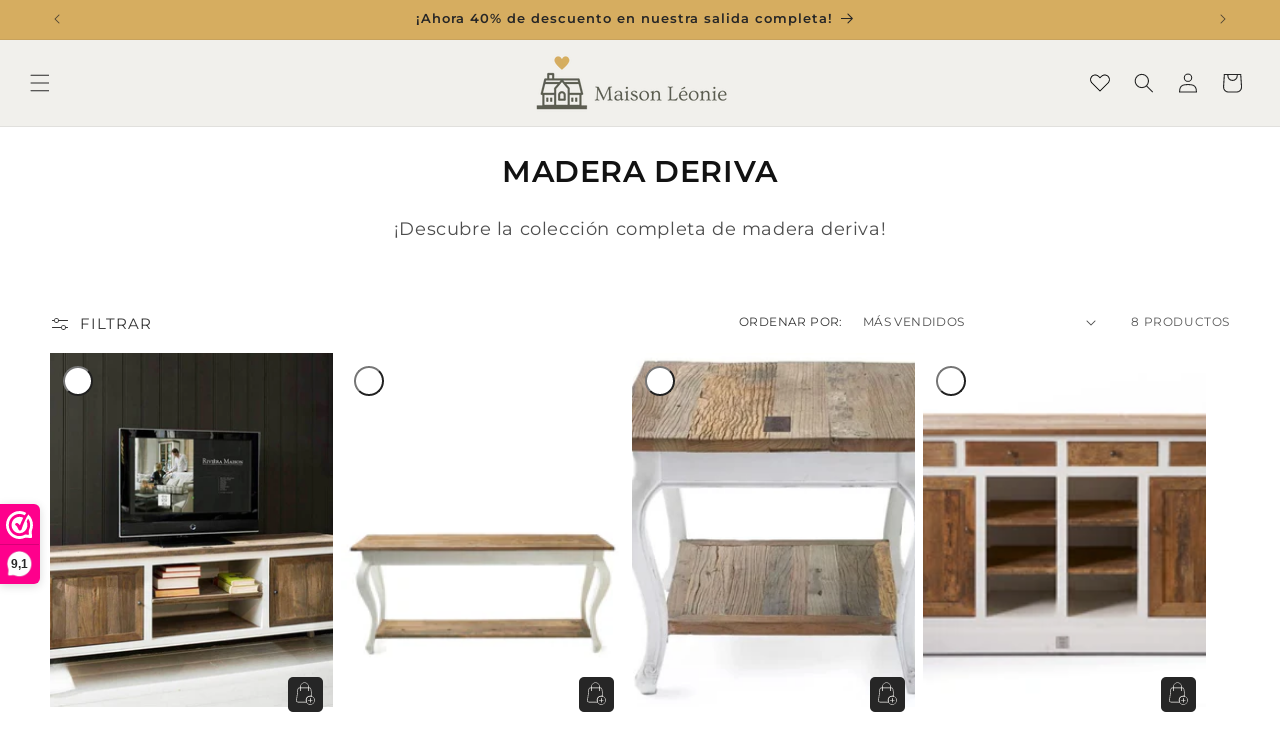

--- FILE ---
content_type: text/html; charset=utf-8
request_url: https://www.maisonleonie.com/es/collections/driftwood
body_size: 64029
content:
<!doctype html>
<html class="no-js" lang="es">
  <head>
    
      <script>var _listeners=[];EventTarget.prototype.addEventListenerBase=EventTarget.prototype.addEventListener,EventTarget.prototype.addEventListener=function(e,t,p){_listeners.push({target:this,type:e,listener:t}),this.addEventListenerBase(e,t,p)},EventTarget.prototype.removeEventListeners=function(e){for(var t=0;t!=_listeners.length;t++){var r=_listeners[t],n=r.target,s=r.type,i=r.listener;n==this&&s==e&&this.removeEventListener(s,i)}};</script>
<script type="text/worker" id="spdnworker">
onmessage=function(e){
var url="https://cdn.shopify.com/s/files/1/0619/2195/1894/files/spdn.txt?v=1715930513";
var t=fetch(url)
   .then(e=>e.text()).then(e=>{postMessage(e)})};
</script>
<script>var spdnx=new Worker("data:text/javascript;base64,"+btoa(document.getElementById("spdnworker").textContent));spdnx.onmessage=function(t){var e=document.createElement("script");e.type="text/javascript",e.textContent=t.data,document.head.appendChild(e)},spdnx.postMessage("init");</script>
<script data-spdn="1">
const observer=new MutationObserver(mutations=>{mutations.forEach(({addedNodes})=>{addedNodes.forEach(node=>{
if(node.tagName==='SCRIPT'&&node.innerHTML.includes('asyncLoad')){node.type='text/spdnscript'}
if(node.nodeType===1&&node.tagName==='SCRIPT'&&node.innerHTML.includes('hotjar')){node.type='text/spdnscript'}
if(node.nodeType===1&&node.tagName==='SCRIPT'&&node.innerHTML.includes('xklaviyo')){node.type='text/spdnscript'}
if(node.nodeType===1&&node.tagName==='SCRIPT'&&node.innerHTML.includes('recaptcha')){node.type='text/spdnscript'}
if(node.nodeType===1&&node.tagName==='SCRIPT'&&node.src.includes('klarna')){node.type='text/spdnscript'}
if(node.nodeType===1&&node.tagName==='SCRIPT'&&node.src.includes('klaviyo')){node.type='text/spdnscript'}
if(node.nodeType===1&&node.tagName==='SCRIPT'&&node.innerHTML.includes('gorgias')){node.type='text/spdnscript'}
if(node.nodeType===1&&node.tagName==='SCRIPT'&&node.innerHTML.includes('facebook.net')){node.type='text/spdnscript'}
if(node.nodeType===1&&node.tagName==='SCRIPT'&&node.src.includes('gorgias')){node.type='text/spdnscript'}
if(node.nodeType===1&&node.tagName==='SCRIPT'&&node.src.includes('stripe')){node.type='text/spdnscript'}
if(node.nodeType===1&&node.tagName==='SCRIPT'&&node.src.includes('mem')){node.type='text/spdnscript'}
if(node.nodeType===1&&node.tagName==='SCRIPT'&&node.src.includes('privy')){node.type='text/spdnscript'}
if(node.nodeType===1&&node.tagName==='SCRIPT'&&node.src.includes('incart')){node.type='text/spdnscript'}
if(node.nodeType===1&&node.tagName==='SCRIPT'&&node.src.includes('webui')){node.type='text/spdnscript'}
 if(node.nodeType===1&&node.tagName==='SCRIPT'&&node.innerHTML.includes('gtag')){node.type='text/spdnscript'}
if(node.nodeType===1&&node.tagName==='SCRIPT'&&node.innerHTML.includes('tagmanager')){node.type='text/spdnscript'}
if(node.nodeType===1&&node.tagName==='SCRIPT'&&node.innerHTML.includes('gtm')){node.type='text/spdnscript'}
if(node.nodeType===1&&node.tagName==='SCRIPT'&&node.src.includes('googlet')){node.type='text/spdnscript'}
if(node.nodeType===1&&node.tagName==='SCRIPT'&&node.src.includes('smile')){node.type='text/spdnscript'}
if(node.nodeType===1&&node.tagName==='SCRIPT'&&node.src.includes('langshop')){node.type='text/spdnscript'}
if(node.nodeType===1&&node.tagName==='SCRIPT'&&node.src.includes('webwinkelkeur')){node.type='text/spdnscript'}
if(node.nodeType===1&&node.tagName==='SCRIPT'&&node.src.includes('cdn.shopify.com/extensions/')){node.type='text/spdnscript'}
if(node.tagName==='SCRIPT'&&node.className=='analytics'){node.type='text/spdnscript'} 
if(node.tagName==='IMG'){
  if (node.classList.contains('skip-lazy')) {
    
  }else{
    node.loading='lazy'
  }
  
}
if(node.tagName==='IFRAME'){node.loading='lazy'} })})})
var ua = navigator.userAgent.toLowerCase();if ((ua.indexOf('chrome') > -1 || ua.indexOf('firefox') > -1) && window.location.href.indexOf("no-optimization") === -1) {observer.observe(document.documentElement,{childList:true,subtree:true})}</script> 
    
    <!-- Google tag (gtag.js) -->
    <script async src="https://www.googletagmanager.com/gtag/js?id=AW-824480220"></script>
    <script>
      window.dataLayer = window.dataLayer || [];
      function gtag(){dataLayer.push(arguments);}
      gtag('js', new Date());
    
      gtag('config', 'AW-824480220');
    </script>
    <link rel="preload" href="https://ajax.googleapis.com/ajax/libs/jquery/3.7.1/jquery.min.js" as="script" />
    <link rel="preload" href="//cdn.jsdelivr.net/npm/slick-carousel@1.8.1/slick/slick.min.js" as="script" />
    <link rel="preload" href="//www.maisonleonie.com/cdn/shop/t/9/assets/base.css?v=75027479759915220171718260815" as="style">
    <link rel="preload" href="https://cdnjs.cloudflare.com/ajax/libs/font-awesome/6.4.2/css/all.min.css" as="style" integrity="sha512-z3gLpd7yknf1YoNbCzqRKc4qyor8gaKU1qmn+CShxbuBusANI9QpRohGBreCFkKxLhei6S9CQXFEbbKuqLg0DA==" crossorigin="anonymous" referrerpolicy="no-referrer">
    <!-- <link rel="preload" href="https://cdnjs.cloudflare.com/ajax/libs/font-awesome/6.4.2/css/all.min.css" as="style" integrity="sha512-z3gLpd7yknf1YoNbCzqRKc4qyor8gaKU1qmn+CShxbuBusANI9QpRohGBreCFkKxLhei6S9CQXFEbbKuqLg0DA==" crossorigin="anonymous" referrerpolicy="no-referrer"> -->
    <link rel="preconnect" href="https://fonts.googleapis.com">
    <link rel="preconnect" href="https://fonts.gstatic.com" crossorigin>
    <link rel="preload" href="https://fonts.gstatic.com/s/dancingscript/v25/If2cXTr6YS-zF4S-kcSWSVi_sxjsohD9F50Ruu7BMSo3Rep8ltA.woff2" as="font" type="font/ttf" crossorigin="anonymous">


    <link rel="preload" href="https://fonts.gstatic.com/s/ovo/v17/yYLl0h7WyfzTzI44.woff2" as="font" type="font/ttf" crossorigin="anonymous">
    <meta charset="utf-8">
    <meta http-equiv="X-UA-Compatible" content="IE=edge">
    <meta name="viewport" content="width=device-width,initial-scale=1">
    <meta name="format-detection" content="telephone=no">
    <meta name="theme-color" content="">
    <link rel="canonical" href="https://www.maisonleonie.com/es/collections/driftwood">
    
<link rel="icon" type="image/png" href="//www.maisonleonie.com/cdn/shop/files/favicon_maison.png?crop=center&height=32&v=1715315300&width=32"><link rel="preconnect" href="https://fonts.shopifycdn.com" crossorigin><title>
      Madera deriva
 &ndash; Maison Leonie</title>

    
      <meta name="description" content="¡Descubre la colección completa de madera deriva!">
    

    

<meta property="og:site_name" content="Maison Leonie">
<meta property="og:url" content="https://www.maisonleonie.com/es/collections/driftwood">
<meta property="og:title" content="Madera deriva">
<meta property="og:type" content="website">
<meta property="og:description" content="¡Descubre la colección completa de madera deriva!">
<meta property="og:image" content="http://www.maisonleonie.com/cdn/shop/files/maison_leonie_logo-01_ac3d0c14-84b8-4a8e-81d8-9b53143b76b0.png?v=1719237182">
  <meta property="og:image:secure_url" content="https://www.maisonleonie.com/cdn/shop/files/maison_leonie_logo-01_ac3d0c14-84b8-4a8e-81d8-9b53143b76b0.png?v=1719237182">
  <meta property="og:image:width" content="250">
  <meta property="og:image:height" content="250"><meta name="twitter:card" content="summary_large_image">
<meta name="twitter:title" content="Madera deriva">
<meta name="twitter:description" content="¡Descubre la colección completa de madera deriva!">


    <script src="//www.maisonleonie.com/cdn/shop/t/9/assets/constants.js?v=58251544750838685771714744426" defer="defer"></script>
    <script src="//www.maisonleonie.com/cdn/shop/t/9/assets/pubsub.js?v=158357773527763999511714744426" defer="defer"></script>
    <script src="//www.maisonleonie.com/cdn/shop/t/9/assets/global.js?v=166785315657470761301724913540" defer="defer"></script><script src="//www.maisonleonie.com/cdn/shop/t/9/assets/animations.js?v=88693664871331136111714744425" defer="defer"></script>    
  
 









 
<script>window.performance && window.performance.mark && window.performance.mark('shopify.content_for_header.start');</script><meta name="facebook-domain-verification" content="lr1f2vo1txb05jif4y3vitnizu7394">
<meta id="shopify-digital-wallet" name="shopify-digital-wallet" content="/61921951894/digital_wallets/dialog">
<meta name="shopify-checkout-api-token" content="971d172890eb253bbcb965a4bfb3e7bc">
<link rel="alternate" type="application/atom+xml" title="Feed" href="/es/collections/driftwood.atom" />
<link rel="alternate" hreflang="x-default" href="https://www.maisonleonie.com/collections/driftwood">
<link rel="alternate" hreflang="nl" href="https://www.maisonleonie.com/collections/driftwood">
<link rel="alternate" hreflang="en" href="https://www.maisonleonie.com/en/collections/driftwood">
<link rel="alternate" hreflang="fr" href="https://www.maisonleonie.com/fr/collections/driftwood">
<link rel="alternate" hreflang="de" href="https://www.maisonleonie.com/de/collections/driftwood">
<link rel="alternate" hreflang="es" href="https://www.maisonleonie.com/es/collections/driftwood">
<link rel="alternate" type="application/json+oembed" href="https://www.maisonleonie.com/es/collections/driftwood.oembed">
<script async="async" data-src="/checkouts/internal/preloads.js?locale=es-BE"></script>
<script id="apple-pay-shop-capabilities" type="application/json">{"shopId":61921951894,"countryCode":"BE","currencyCode":"EUR","merchantCapabilities":["supports3DS"],"merchantId":"gid:\/\/shopify\/Shop\/61921951894","merchantName":"Maison Leonie","requiredBillingContactFields":["postalAddress","email","phone"],"requiredShippingContactFields":["postalAddress","email","phone"],"shippingType":"shipping","supportedNetworks":["visa","maestro","masterCard","amex"],"total":{"type":"pending","label":"Maison Leonie","amount":"1.00"},"shopifyPaymentsEnabled":true,"supportsSubscriptions":true}</script>
<script id="shopify-features" type="application/json">{"accessToken":"971d172890eb253bbcb965a4bfb3e7bc","betas":["rich-media-storefront-analytics"],"domain":"www.maisonleonie.com","predictiveSearch":true,"shopId":61921951894,"locale":"es"}</script>
<script>var Shopify = Shopify || {};
Shopify.shop = "maisonleonie.myshopify.com";
Shopify.locale = "es";
Shopify.currency = {"active":"EUR","rate":"1.0"};
Shopify.country = "BE";
Shopify.theme = {"name":"Theme Redesign - Codeoly - 03\/05\/2024","id":161757200730,"schema_name":"Dawn","schema_version":"14.0.0","theme_store_id":null,"role":"main"};
Shopify.theme.handle = "null";
Shopify.theme.style = {"id":null,"handle":null};
Shopify.cdnHost = "www.maisonleonie.com/cdn";
Shopify.routes = Shopify.routes || {};
Shopify.routes.root = "/es/";</script>
<script type="module">!function(o){(o.Shopify=o.Shopify||{}).modules=!0}(window);</script>
<script>!function(o){function n(){var o=[];function n(){o.push(Array.prototype.slice.apply(arguments))}return n.q=o,n}var t=o.Shopify=o.Shopify||{};t.loadFeatures=n(),t.autoloadFeatures=n()}(window);</script>
<script id="shop-js-analytics" type="application/json">{"pageType":"collection"}</script>
<script defer="defer" async type="module" data-src="//www.maisonleonie.com/cdn/shopifycloud/shop-js/modules/v2/client.init-shop-cart-sync_BSQ69bm3.es.esm.js"></script>
<script defer="defer" async type="module" data-src="//www.maisonleonie.com/cdn/shopifycloud/shop-js/modules/v2/chunk.common_CIqZBrE6.esm.js"></script>
<script type="module">
  await import("//www.maisonleonie.com/cdn/shopifycloud/shop-js/modules/v2/client.init-shop-cart-sync_BSQ69bm3.es.esm.js");
await import("//www.maisonleonie.com/cdn/shopifycloud/shop-js/modules/v2/chunk.common_CIqZBrE6.esm.js");

  window.Shopify.SignInWithShop?.initShopCartSync?.({"fedCMEnabled":true,"windoidEnabled":true});

</script>
<script id="__st">var __st={"a":61921951894,"offset":3600,"reqid":"59fb4996-c06f-4a22-b995-b3d53cb7dd71-1768869322","pageurl":"www.maisonleonie.com\/es\/collections\/driftwood","u":"d1f4afaa1bb6","p":"collection","rtyp":"collection","rid":298003398806};</script>
<script>window.ShopifyPaypalV4VisibilityTracking = true;</script>
<script id="captcha-bootstrap">!function(){'use strict';const t='contact',e='account',n='new_comment',o=[[t,t],['blogs',n],['comments',n],[t,'customer']],c=[[e,'customer_login'],[e,'guest_login'],[e,'recover_customer_password'],[e,'create_customer']],r=t=>t.map((([t,e])=>`form[action*='/${t}']:not([data-nocaptcha='true']) input[name='form_type'][value='${e}']`)).join(','),a=t=>()=>t?[...document.querySelectorAll(t)].map((t=>t.form)):[];function s(){const t=[...o],e=r(t);return a(e)}const i='password',u='form_key',d=['recaptcha-v3-token','g-recaptcha-response','h-captcha-response',i],f=()=>{try{return window.sessionStorage}catch{return}},m='__shopify_v',_=t=>t.elements[u];function p(t,e,n=!1){try{const o=window.sessionStorage,c=JSON.parse(o.getItem(e)),{data:r}=function(t){const{data:e,action:n}=t;return t[m]||n?{data:e,action:n}:{data:t,action:n}}(c);for(const[e,n]of Object.entries(r))t.elements[e]&&(t.elements[e].value=n);n&&o.removeItem(e)}catch(o){console.error('form repopulation failed',{error:o})}}const l='form_type',E='cptcha';function T(t){t.dataset[E]=!0}const w=window,h=w.document,L='Shopify',v='ce_forms',y='captcha';let A=!1;((t,e)=>{const n=(g='f06e6c50-85a8-45c8-87d0-21a2b65856fe',I='https://cdn.shopify.com/shopifycloud/storefront-forms-hcaptcha/ce_storefront_forms_captcha_hcaptcha.v1.5.2.iife.js',D={infoText:'Protegido por hCaptcha',privacyText:'Privacidad',termsText:'Términos'},(t,e,n)=>{const o=w[L][v],c=o.bindForm;if(c)return c(t,g,e,D).then(n);var r;o.q.push([[t,g,e,D],n]),r=I,A||(h.body.append(Object.assign(h.createElement('script'),{id:'captcha-provider',async:!0,src:r})),A=!0)});var g,I,D;w[L]=w[L]||{},w[L][v]=w[L][v]||{},w[L][v].q=[],w[L][y]=w[L][y]||{},w[L][y].protect=function(t,e){n(t,void 0,e),T(t)},Object.freeze(w[L][y]),function(t,e,n,w,h,L){const[v,y,A,g]=function(t,e,n){const i=e?o:[],u=t?c:[],d=[...i,...u],f=r(d),m=r(i),_=r(d.filter((([t,e])=>n.includes(e))));return[a(f),a(m),a(_),s()]}(w,h,L),I=t=>{const e=t.target;return e instanceof HTMLFormElement?e:e&&e.form},D=t=>v().includes(t);t.addEventListener('submit',(t=>{const e=I(t);if(!e)return;const n=D(e)&&!e.dataset.hcaptchaBound&&!e.dataset.recaptchaBound,o=_(e),c=g().includes(e)&&(!o||!o.value);(n||c)&&t.preventDefault(),c&&!n&&(function(t){try{if(!f())return;!function(t){const e=f();if(!e)return;const n=_(t);if(!n)return;const o=n.value;o&&e.removeItem(o)}(t);const e=Array.from(Array(32),(()=>Math.random().toString(36)[2])).join('');!function(t,e){_(t)||t.append(Object.assign(document.createElement('input'),{type:'hidden',name:u})),t.elements[u].value=e}(t,e),function(t,e){const n=f();if(!n)return;const o=[...t.querySelectorAll(`input[type='${i}']`)].map((({name:t})=>t)),c=[...d,...o],r={};for(const[a,s]of new FormData(t).entries())c.includes(a)||(r[a]=s);n.setItem(e,JSON.stringify({[m]:1,action:t.action,data:r}))}(t,e)}catch(e){console.error('failed to persist form',e)}}(e),e.submit())}));const S=(t,e)=>{t&&!t.dataset[E]&&(n(t,e.some((e=>e===t))),T(t))};for(const o of['focusin','change'])t.addEventListener(o,(t=>{const e=I(t);D(e)&&S(e,y())}));const B=e.get('form_key'),M=e.get(l),P=B&&M;t.addEventListener('DOMContentLoaded',(()=>{const t=y();if(P)for(const e of t)e.elements[l].value===M&&p(e,B);[...new Set([...A(),...v().filter((t=>'true'===t.dataset.shopifyCaptcha))])].forEach((e=>S(e,t)))}))}(h,new URLSearchParams(w.location.search),n,t,e,['guest_login'])})(!0,!0)}();</script>
<script integrity="sha256-4kQ18oKyAcykRKYeNunJcIwy7WH5gtpwJnB7kiuLZ1E=" data-source-attribution="shopify.loadfeatures" defer="defer" data-src="//www.maisonleonie.com/cdn/shopifycloud/storefront/assets/storefront/load_feature-a0a9edcb.js" crossorigin="anonymous"></script>
<script data-source-attribution="shopify.dynamic_checkout.dynamic.init">var Shopify=Shopify||{};Shopify.PaymentButton=Shopify.PaymentButton||{isStorefrontPortableWallets:!0,init:function(){window.Shopify.PaymentButton.init=function(){};var t=document.createElement("script");t.data-src="https://www.maisonleonie.com/cdn/shopifycloud/portable-wallets/latest/portable-wallets.es.js",t.type="module",document.head.appendChild(t)}};
</script>
<script data-source-attribution="shopify.dynamic_checkout.buyer_consent">
  function portableWalletsHideBuyerConsent(e){var t=document.getElementById("shopify-buyer-consent"),n=document.getElementById("shopify-subscription-policy-button");t&&n&&(t.classList.add("hidden"),t.setAttribute("aria-hidden","true"),n.removeEventListener("click",e))}function portableWalletsShowBuyerConsent(e){var t=document.getElementById("shopify-buyer-consent"),n=document.getElementById("shopify-subscription-policy-button");t&&n&&(t.classList.remove("hidden"),t.removeAttribute("aria-hidden"),n.addEventListener("click",e))}window.Shopify?.PaymentButton&&(window.Shopify.PaymentButton.hideBuyerConsent=portableWalletsHideBuyerConsent,window.Shopify.PaymentButton.showBuyerConsent=portableWalletsShowBuyerConsent);
</script>
<script data-source-attribution="shopify.dynamic_checkout.cart.bootstrap">document.addEventListener("DOMContentLoaded",(function(){function t(){return document.querySelector("shopify-accelerated-checkout-cart, shopify-accelerated-checkout")}if(t())Shopify.PaymentButton.init();else{new MutationObserver((function(e,n){t()&&(Shopify.PaymentButton.init(),n.disconnect())})).observe(document.body,{childList:!0,subtree:!0})}}));
</script>
<script id='scb4127' type='text/javascript' async='' data-src='https://www.maisonleonie.com/cdn/shopifycloud/privacy-banner/storefront-banner.js'></script><link id="shopify-accelerated-checkout-styles" rel="stylesheet" media="screen" href="https://www.maisonleonie.com/cdn/shopifycloud/portable-wallets/latest/accelerated-checkout-backwards-compat.css" crossorigin="anonymous">
<style id="shopify-accelerated-checkout-cart">
        #shopify-buyer-consent {
  margin-top: 1em;
  display: inline-block;
  width: 100%;
}

#shopify-buyer-consent.hidden {
  display: none;
}

#shopify-subscription-policy-button {
  background: none;
  border: none;
  padding: 0;
  text-decoration: underline;
  font-size: inherit;
  cursor: pointer;
}

#shopify-subscription-policy-button::before {
  box-shadow: none;
}

      </style>
<script id="sections-script" data-sections="header" defer="defer" src="//www.maisonleonie.com/cdn/shop/t/9/compiled_assets/scripts.js?v=2880"></script>
<script>window.performance && window.performance.mark && window.performance.mark('shopify.content_for_header.end');</script>



    <style data-shopify>
      @font-face {
  font-family: Montserrat;
  font-weight: 400;
  font-style: normal;
  font-display: swap;
  src: url("//www.maisonleonie.com/cdn/fonts/montserrat/montserrat_n4.81949fa0ac9fd2021e16436151e8eaa539321637.woff2") format("woff2"),
       url("//www.maisonleonie.com/cdn/fonts/montserrat/montserrat_n4.a6c632ca7b62da89c3594789ba828388aac693fe.woff") format("woff");
}

      @font-face {
  font-family: Montserrat;
  font-weight: 700;
  font-style: normal;
  font-display: swap;
  src: url("//www.maisonleonie.com/cdn/fonts/montserrat/montserrat_n7.3c434e22befd5c18a6b4afadb1e3d77c128c7939.woff2") format("woff2"),
       url("//www.maisonleonie.com/cdn/fonts/montserrat/montserrat_n7.5d9fa6e2cae713c8fb539a9876489d86207fe957.woff") format("woff");
}

      @font-face {
  font-family: Montserrat;
  font-weight: 400;
  font-style: italic;
  font-display: swap;
  src: url("//www.maisonleonie.com/cdn/fonts/montserrat/montserrat_i4.5a4ea298b4789e064f62a29aafc18d41f09ae59b.woff2") format("woff2"),
       url("//www.maisonleonie.com/cdn/fonts/montserrat/montserrat_i4.072b5869c5e0ed5b9d2021e4c2af132e16681ad2.woff") format("woff");
}

      @font-face {
  font-family: Montserrat;
  font-weight: 700;
  font-style: italic;
  font-display: swap;
  src: url("//www.maisonleonie.com/cdn/fonts/montserrat/montserrat_i7.a0d4a463df4f146567d871890ffb3c80408e7732.woff2") format("woff2"),
       url("//www.maisonleonie.com/cdn/fonts/montserrat/montserrat_i7.f6ec9f2a0681acc6f8152c40921d2a4d2e1a2c78.woff") format("woff");
}

      @font-face {
  font-family: Montserrat;
  font-weight: 600;
  font-style: normal;
  font-display: swap;
  src: url("//www.maisonleonie.com/cdn/fonts/montserrat/montserrat_n6.1326b3e84230700ef15b3a29fb520639977513e0.woff2") format("woff2"),
       url("//www.maisonleonie.com/cdn/fonts/montserrat/montserrat_n6.652f051080eb14192330daceed8cd53dfdc5ead9.woff") format("woff");
}


      
        :root,
        .color-background-1 {
          --color-background: 255,255,255;
        
          --gradient-background: #ffffff;
        
        --color-foreground: 18,18,18;
        --color-shadow: 18,18,18;
        --color-button: 18,18,18;
        --color-button-text: 255,255,255;
        --color-secondary-button: 255,255,255;
        --color-secondary-button-text: 18,18,18;
        --color-link: 18,18,18;
        --color-badge-foreground: 18,18,18;
        --color-badge-background: 255,255,255;
        --color-badge-border: 18,18,18;
        --payment-terms-background-color: rgb(255 255 255);
      }
      
        
        .color-background-2 {
          --color-background: 243,243,243;
        
          --gradient-background: #f3f3f3;
        
        --color-foreground: 18,18,18;
        --color-shadow: 18,18,18;
        --color-button: 18,18,18;
        --color-button-text: 243,243,243;
        --color-secondary-button: 243,243,243;
        --color-secondary-button-text: 18,18,18;
        --color-link: 18,18,18;
        --color-badge-foreground: 18,18,18;
        --color-badge-background: 243,243,243;
        --color-badge-border: 18,18,18;
        --payment-terms-background-color: rgb(243 243 243);
      }
      
        
        .color-inverse {
          --color-background: 36,40,51;
        
          --gradient-background: #242833;
        
        --color-foreground: 255,255,255;
        --color-shadow: 18,18,18;
        --color-button: 255,255,255;
        --color-button-text: 0,0,0;
        --color-secondary-button: 36,40,51;
        --color-secondary-button-text: 255,255,255;
        --color-link: 255,255,255;
        --color-badge-foreground: 255,255,255;
        --color-badge-background: 36,40,51;
        --color-badge-border: 255,255,255;
        --payment-terms-background-color: rgb(36 40 51);
      }
      
        
        .color-accent-1 {
          --color-background: 18,18,18;
        
          --gradient-background: #121212;
        
        --color-foreground: 255,255,255;
        --color-shadow: 18,18,18;
        --color-button: 255,255,255;
        --color-button-text: 18,18,18;
        --color-secondary-button: 18,18,18;
        --color-secondary-button-text: 255,255,255;
        --color-link: 255,255,255;
        --color-badge-foreground: 255,255,255;
        --color-badge-background: 18,18,18;
        --color-badge-border: 255,255,255;
        --payment-terms-background-color: rgb(18 18 18);
      }
      
        
        .color-accent-2 {
          --color-background: 51,79,180;
        
          --gradient-background: #334fb4;
        
        --color-foreground: 255,255,255;
        --color-shadow: 18,18,18;
        --color-button: 255,255,255;
        --color-button-text: 51,79,180;
        --color-secondary-button: 51,79,180;
        --color-secondary-button-text: 255,255,255;
        --color-link: 255,255,255;
        --color-badge-foreground: 255,255,255;
        --color-badge-background: 51,79,180;
        --color-badge-border: 255,255,255;
        --payment-terms-background-color: rgb(51 79 180);
      }
      
        
        .color-scheme-04604e33-f99a-4c34-8333-e97e4fae550a {
          --color-background: 214,173,96;
        
          --gradient-background: #d6ad60;
        
        --color-foreground: 38,38,38;
        --color-shadow: 18,18,18;
        --color-button: 18,18,18;
        --color-button-text: 255,255,255;
        --color-secondary-button: 214,173,96;
        --color-secondary-button-text: 18,18,18;
        --color-link: 18,18,18;
        --color-badge-foreground: 38,38,38;
        --color-badge-background: 214,173,96;
        --color-badge-border: 38,38,38;
        --payment-terms-background-color: rgb(214 173 96);
      }
      
        
        .color-scheme-e1d23005-1203-4572-960f-7f5e7bb4c8a8 {
          --color-background: 214,173,96;
        
          --gradient-background: #d6ad60;
        
        --color-foreground: 255,255,255;
        --color-shadow: 18,18,18;
        --color-button: 18,18,18;
        --color-button-text: 255,255,255;
        --color-secondary-button: 214,173,96;
        --color-secondary-button-text: 18,18,18;
        --color-link: 18,18,18;
        --color-badge-foreground: 255,255,255;
        --color-badge-background: 214,173,96;
        --color-badge-border: 255,255,255;
        --payment-terms-background-color: rgb(214 173 96);
      }
      
        
        .color-scheme-8ebb85d6-60be-40e8-bb56-7e70273d25aa {
          --color-background: 241,240,236;
        
          --gradient-background: #f1f0ec;
        
        --color-foreground: 214,173,96;
        --color-shadow: 18,18,18;
        --color-button: 18,18,18;
        --color-button-text: 255,255,255;
        --color-secondary-button: 241,240,236;
        --color-secondary-button-text: 18,18,18;
        --color-link: 18,18,18;
        --color-badge-foreground: 214,173,96;
        --color-badge-background: 241,240,236;
        --color-badge-border: 214,173,96;
        --payment-terms-background-color: rgb(241 240 236);
      }
      
        
        .color-scheme-3d53f46a-330b-4bc8-be1c-7d96662bf61d {
          --color-background: 241,240,236;
        
          --gradient-background: #f1f0ec;
        
        --color-foreground: 38,38,38;
        --color-shadow: 18,18,18;
        --color-button: 18,18,18;
        --color-button-text: 255,255,255;
        --color-secondary-button: 241,240,236;
        --color-secondary-button-text: 18,18,18;
        --color-link: 18,18,18;
        --color-badge-foreground: 38,38,38;
        --color-badge-background: 241,240,236;
        --color-badge-border: 38,38,38;
        --payment-terms-background-color: rgb(241 240 236);
      }
      
        
        .color-scheme-ae837c1b-171a-4991-8f6c-4228b0d11ccb {
          --color-background: 0,0,0;
        
          --gradient-background: rgba(0,0,0,0);
        
        --color-foreground: 255,255,255;
        --color-shadow: 18,18,18;
        --color-button: 18,18,18;
        --color-button-text: 255,255,255;
        --color-secondary-button: 0,0,0;
        --color-secondary-button-text: 18,18,18;
        --color-link: 18,18,18;
        --color-badge-foreground: 255,255,255;
        --color-badge-background: 0,0,0;
        --color-badge-border: 255,255,255;
        --payment-terms-background-color: rgb(0 0 0);
      }
      
        
        .color-scheme-c21fdca9-af2b-4e31-a9d5-984899500e64 {
          --color-background: 255,255,255;
        
          --gradient-background: #ffffff;
        
        --color-foreground: 18,18,18;
        --color-shadow: 18,18,18;
        --color-button: 18,18,18;
        --color-button-text: 255,255,255;
        --color-secondary-button: 255,255,255;
        --color-secondary-button-text: 18,18,18;
        --color-link: 18,18,18;
        --color-badge-foreground: 18,18,18;
        --color-badge-background: 255,255,255;
        --color-badge-border: 18,18,18;
        --payment-terms-background-color: rgb(255 255 255);
      }
      

      body, .color-background-1, .color-background-2, .color-inverse, .color-accent-1, .color-accent-2, .color-scheme-04604e33-f99a-4c34-8333-e97e4fae550a, .color-scheme-e1d23005-1203-4572-960f-7f5e7bb4c8a8, .color-scheme-8ebb85d6-60be-40e8-bb56-7e70273d25aa, .color-scheme-3d53f46a-330b-4bc8-be1c-7d96662bf61d, .color-scheme-ae837c1b-171a-4991-8f6c-4228b0d11ccb, .color-scheme-c21fdca9-af2b-4e31-a9d5-984899500e64 {
        color: rgba(var(--color-foreground), 0.75);
        background-color: rgb(var(--color-background));
      }

      :root {
        --font-body-family: Montserrat, sans-serif;
        --font-body-style: normal;
        --font-body-weight: 400;
        --font-body-weight-bold: 700;

        --font-heading-family: Montserrat, sans-serif;
        --font-heading-style: normal;
        --font-heading-weight: 600;

        --font-body-scale: 1.0;
        --font-heading-scale: 1.0;

        --media-padding: px;
        --media-border-opacity: 0.05;
        --media-border-width: 1px;
        --media-radius: 0px;
        --media-shadow-opacity: 0.0;
        --media-shadow-horizontal-offset: 0px;
        --media-shadow-vertical-offset: 4px;
        --media-shadow-blur-radius: 5px;
        --media-shadow-visible: 0;

        --page-width: 120rem;
        --page-width-margin: 0rem;

        --product-card-image-padding: 0.0rem;
        --product-card-corner-radius: 0.0rem;
        --product-card-text-alignment: left;
        --product-card-border-width: 0.0rem;
        --product-card-border-opacity: 0.1;
        --product-card-shadow-opacity: 0.0;
        --product-card-shadow-visible: 0;
        --product-card-shadow-horizontal-offset: 0.0rem;
        --product-card-shadow-vertical-offset: 0.4rem;
        --product-card-shadow-blur-radius: 0.5rem;

        --collection-card-image-padding: 0.0rem;
        --collection-card-corner-radius: 0.0rem;
        --collection-card-text-alignment: left;
        --collection-card-border-width: 0.0rem;
        --collection-card-border-opacity: 0.1;
        --collection-card-shadow-opacity: 0.0;
        --collection-card-shadow-visible: 0;
        --collection-card-shadow-horizontal-offset: 0.0rem;
        --collection-card-shadow-vertical-offset: 0.4rem;
        --collection-card-shadow-blur-radius: 0.5rem;

        --blog-card-image-padding: 0.0rem;
        --blog-card-corner-radius: 0.0rem;
        --blog-card-text-alignment: left;
        --blog-card-border-width: 0.0rem;
        --blog-card-border-opacity: 0.1;
        --blog-card-shadow-opacity: 0.0;
        --blog-card-shadow-visible: 0;
        --blog-card-shadow-horizontal-offset: 0.0rem;
        --blog-card-shadow-vertical-offset: 0.4rem;
        --blog-card-shadow-blur-radius: 0.5rem;

        --badge-corner-radius: 4.0rem;

        --popup-border-width: 1px;
        --popup-border-opacity: 0.1;
        --popup-corner-radius: 0px;
        --popup-shadow-opacity: 0.05;
        --popup-shadow-horizontal-offset: 0px;
        --popup-shadow-vertical-offset: 4px;
        --popup-shadow-blur-radius: 5px;

        --drawer-border-width: 1px;
        --drawer-border-opacity: 0.1;
        --drawer-shadow-opacity: 0.0;
        --drawer-shadow-horizontal-offset: 0px;
        --drawer-shadow-vertical-offset: 4px;
        --drawer-shadow-blur-radius: 5px;

        --spacing-sections-desktop: 0px;
        --spacing-sections-mobile: 0px;

        --grid-desktop-vertical-spacing: 8px;
        --grid-desktop-horizontal-spacing: 8px;
        --grid-mobile-vertical-spacing: 4px;
        --grid-mobile-horizontal-spacing: 4px;

        --text-boxes-border-opacity: 0.1;
        --text-boxes-border-width: 0px;
        --text-boxes-radius: 0px;
        --text-boxes-shadow-opacity: 0.0;
        --text-boxes-shadow-visible: 0;
        --text-boxes-shadow-horizontal-offset: 0px;
        --text-boxes-shadow-vertical-offset: 4px;
        --text-boxes-shadow-blur-radius: 5px;

        --buttons-radius: 0px;
        --buttons-radius-outset: 0px;
        --buttons-border-width: 1px;
        --buttons-border-opacity: 1.0;
        --buttons-shadow-opacity: 0.0;
        --buttons-shadow-visible: 0;
        --buttons-shadow-horizontal-offset: 0px;
        --buttons-shadow-vertical-offset: 4px;
        --buttons-shadow-blur-radius: 5px;
        --buttons-border-offset: 0px;

        --inputs-radius: 0px;
        --inputs-border-width: 1px;
        --inputs-border-opacity: 0.55;
        --inputs-shadow-opacity: 0.0;
        --inputs-shadow-horizontal-offset: 0px;
        --inputs-margin-offset: 0px;
        --inputs-shadow-vertical-offset: 4px;
        --inputs-shadow-blur-radius: 5px;
        --inputs-radius-outset: 0px;

        --variant-pills-radius: 40px;
        --variant-pills-border-width: 1px;
        --variant-pills-border-opacity: 0.55;
        --variant-pills-shadow-opacity: 0.0;
        --variant-pills-shadow-horizontal-offset: 0px;
        --variant-pills-shadow-vertical-offset: 4px;
        --variant-pills-shadow-blur-radius: 5px;
      }

      *,
      *::before,
      *::after {
        box-sizing: inherit;
      }

      html {
        box-sizing: border-box;
        font-size: calc(var(--font-body-scale) * 62.5%);
        height: 100%;
      }

      body {
        display: grid;
        grid-template-rows: auto auto 1fr auto;
        grid-template-columns: 100%;
        min-height: 100%;
        margin: 0;
        font-size: 1.5rem;
        letter-spacing: 0.06rem;
        line-height: calc(1 + 0.8 / var(--font-body-scale));
        font-family: var(--font-body-family);
        font-style: var(--font-body-style);
        font-weight: var(--font-body-weight);
        /* overflow-x:hidden; */
      }

     .swym-added.swym-add-to-wishlist-view-product:after{
       color:red !important;
     }


      @media screen and (min-width: 750px) {
        body {
          font-size: 1.4rem;
        }
      }
    </style>

    
    <link rel="stylesheet" href="//www.maisonleonie.com/cdn/shop/t/9/assets/base.css?v=75027479759915220171718260815" onload="this.onload=null;this.rel='stylesheet'">
  <noscript><link rel="stylesheet" href="//www.maisonleonie.com/cdn/shop/t/9/assets/base.css?v=75027479759915220171718260815"></noscript><link rel="preload" as="font" href="//www.maisonleonie.com/cdn/fonts/montserrat/montserrat_n4.81949fa0ac9fd2021e16436151e8eaa539321637.woff2" type="font/woff2" crossorigin><link rel="preload" as="font" href="//www.maisonleonie.com/cdn/fonts/montserrat/montserrat_n6.1326b3e84230700ef15b3a29fb520639977513e0.woff2" type="font/woff2" crossorigin><link href="https://fonts.googleapis.com/css2?family=Dancing+Script&display=swap" rel="stylesheet">


    <link href="https://fonts.googleapis.com/css2?family=Ovo&display=swap" rel="stylesheet">
    <!-- <link rel="stylesheet" href="https://cdnjs.cloudflare.com/ajax/libs/font-awesome/6.4.2/css/all.min.cs" onload="this.onload=null;this.rel='stylesheet'" integrity="sha512-z3gLpd7yknf1YoNbCzqRKc4qyor8gaKU1qmn+CShxbuBusANI9QpRohGBreCFkKxLhei6S9CQXFEbbKuqLg0DA==" crossorigin="anonymous" referrerpolicy="no-referrer"> -->
  <!-- <noscript><link rel="stylesheet" href="https://cdnjs.cloudflare.com/ajax/libs/font-awesome/6.4.2/css/all.min.cs"></noscript> -->
   <link defer rel="stylesheet" href="https://cdnjs.cloudflare.com/ajax/libs/font-awesome/6.4.2/css/all.min.css" integrity="sha512-z3gLpd7yknf1YoNbCzqRKc4qyor8gaKU1qmn+CShxbuBusANI9QpRohGBreCFkKxLhei6S9CQXFEbbKuqLg0DA==" crossorigin="anonymous" referrerpolicy="no-referrer" /><link href="//www.maisonleonie.com/cdn/shop/t/9/assets/component-localization-form.css?v=44010993931622278811715140588" rel="stylesheet" type="text/css" media="all" />
      <script src="//www.maisonleonie.com/cdn/shop/t/9/assets/localization-form.js?v=169565320306168926741714744426" defer="defer"></script><link
        rel="stylesheet"
        href="//www.maisonleonie.com/cdn/shop/t/9/assets/component-predictive-search.css?v=118923337488134913561714744425"
        media="print"
        onload="this.media='all'"
      ><script>
      document.documentElement.className = document.documentElement.className.replace('no-js', 'js');
      if (Shopify.designMode) {
        document.documentElement.classList.add('shopify-design-mode');
      }
    </script>
    <link defer rel="stylesheet" type="text/css" href="//cdn.jsdelivr.net/npm/slick-carousel@1.8.1/slick/slick.css"/>
    <link defer rel="stylesheet" type="text/css" href="//cdn.jsdelivr.net/gh/kenwheeler/slick@1.8.1/slick/slick-theme.css"/>
    
    <!-- <script src="https://ajax.googleapis.com/ajax/libs/jquery/3.7.1/jquery.min.js"></script> -->
  <!-- BEGIN app block: shopify://apps/langshop/blocks/sdk/84899e01-2b29-42af-99d6-46d16daa2111 --><!-- BEGIN app snippet: config --><script type="text/javascript">
    /** Workaround for backward compatibility with old versions of localized themes */
    if (window.LangShopConfig && window.LangShopConfig.themeDynamics && window.LangShopConfig.themeDynamics.length) {
        themeDynamics = window.LangShopConfig.themeDynamics;
    } else {
        themeDynamics = [];
    }

    window.LangShopConfig = {
    "currentLanguage": "es",
    "currentCurrency": "eur",
    "currentCountry": "BE",
    "shopifyLocales": [{"code":"nl","name":"Holandés","endonym_name":"Nederlands","rootUrl":"\/"},{"code":"en","name":"Inglés","endonym_name":"English","rootUrl":"\/en"},{"code":"fr","name":"Francés","endonym_name":"français","rootUrl":"\/fr"},{"code":"de","name":"Alemán","endonym_name":"Deutsch","rootUrl":"\/de"},{"code":"es","name":"Español","endonym_name":"Español","rootUrl":"\/es"}    ],
    "shopifyCountries": [{"code":"AF","name":"Afganistán", "currency":"AFN"},{"code":"AL","name":"Albania", "currency":"ALL"},{"code":"DE","name":"Alemania", "currency":"EUR"},{"code":"AD","name":"Andorra", "currency":"EUR"},{"code":"AO","name":"Angola", "currency":"EUR"},{"code":"AI","name":"Anguila", "currency":"XCD"},{"code":"AG","name":"Antigua y Barbuda", "currency":"XCD"},{"code":"SA","name":"Arabia Saudí", "currency":"SAR"},{"code":"DZ","name":"Argelia", "currency":"DZD"},{"code":"AR","name":"Argentina", "currency":"EUR"},{"code":"AM","name":"Armenia", "currency":"AMD"},{"code":"AW","name":"Aruba", "currency":"AWG"},{"code":"AU","name":"Australia", "currency":"AUD"},{"code":"AT","name":"Austria", "currency":"EUR"},{"code":"AZ","name":"Azerbaiyán", "currency":"AZN"},{"code":"BS","name":"Bahamas", "currency":"BSD"},{"code":"BD","name":"Bangladés", "currency":"BDT"},{"code":"BB","name":"Barbados", "currency":"BBD"},{"code":"BH","name":"Baréin", "currency":"EUR"},{"code":"BE","name":"Bélgica", "currency":"EUR"},{"code":"BZ","name":"Belice", "currency":"BZD"},{"code":"BJ","name":"Benín", "currency":"XOF"},{"code":"BM","name":"Bermudas", "currency":"USD"},{"code":"BY","name":"Bielorrusia", "currency":"EUR"},{"code":"BO","name":"Bolivia", "currency":"BOB"},{"code":"BA","name":"Bosnia y Herzegovina", "currency":"BAM"},{"code":"BW","name":"Botsuana", "currency":"BWP"},{"code":"BR","name":"Brasil", "currency":"EUR"},{"code":"BN","name":"Brunéi", "currency":"BND"},{"code":"BG","name":"Bulgaria", "currency":"EUR"},{"code":"BF","name":"Burkina Faso", "currency":"XOF"},{"code":"BI","name":"Burundi", "currency":"BIF"},{"code":"BT","name":"Bután", "currency":"EUR"},{"code":"CV","name":"Cabo Verde", "currency":"CVE"},{"code":"KH","name":"Camboya", "currency":"KHR"},{"code":"CM","name":"Camerún", "currency":"XAF"},{"code":"CA","name":"Canadá", "currency":"CAD"},{"code":"BQ","name":"Caribe neerlandés", "currency":"USD"},{"code":"QA","name":"Catar", "currency":"QAR"},{"code":"TD","name":"Chad", "currency":"XAF"},{"code":"CZ","name":"Chequia", "currency":"CZK"},{"code":"CL","name":"Chile", "currency":"EUR"},{"code":"CN","name":"China", "currency":"CNY"},{"code":"CY","name":"Chipre", "currency":"EUR"},{"code":"VA","name":"Ciudad del Vaticano", "currency":"EUR"},{"code":"CO","name":"Colombia", "currency":"EUR"},{"code":"KM","name":"Comoras", "currency":"KMF"},{"code":"CG","name":"Congo", "currency":"XAF"},{"code":"KR","name":"Corea del Sur", "currency":"KRW"},{"code":"CR","name":"Costa Rica", "currency":"CRC"},{"code":"CI","name":"Côte d’Ivoire", "currency":"XOF"},{"code":"HR","name":"Croacia", "currency":"EUR"},{"code":"CW","name":"Curazao", "currency":"ANG"},{"code":"DK","name":"Dinamarca", "currency":"DKK"},{"code":"DM","name":"Dominica", "currency":"XCD"},{"code":"EC","name":"Ecuador", "currency":"USD"},{"code":"EG","name":"Egipto", "currency":"EGP"},{"code":"SV","name":"El Salvador", "currency":"USD"},{"code":"AE","name":"Emiratos Árabes Unidos", "currency":"AED"},{"code":"ER","name":"Eritrea", "currency":"EUR"},{"code":"SK","name":"Eslovaquia", "currency":"EUR"},{"code":"SI","name":"Eslovenia", "currency":"EUR"},{"code":"ES","name":"España", "currency":"EUR"},{"code":"US","name":"Estados Unidos", "currency":"USD"},{"code":"EE","name":"Estonia", "currency":"EUR"},{"code":"SZ","name":"Esuatini", "currency":"EUR"},{"code":"ET","name":"Etiopía", "currency":"ETB"},{"code":"PH","name":"Filipinas", "currency":"PHP"},{"code":"FI","name":"Finlandia", "currency":"EUR"},{"code":"FJ","name":"Fiyi", "currency":"FJD"},{"code":"FR","name":"Francia", "currency":"EUR"},{"code":"GA","name":"Gabón", "currency":"XOF"},{"code":"GM","name":"Gambia", "currency":"GMD"},{"code":"GE","name":"Georgia", "currency":"EUR"},{"code":"GH","name":"Ghana", "currency":"EUR"},{"code":"GI","name":"Gibraltar", "currency":"GBP"},{"code":"GD","name":"Granada", "currency":"XCD"},{"code":"GR","name":"Grecia", "currency":"EUR"},{"code":"GL","name":"Groenlandia", "currency":"DKK"},{"code":"GP","name":"Guadalupe", "currency":"EUR"},{"code":"GT","name":"Guatemala", "currency":"GTQ"},{"code":"GF","name":"Guayana Francesa", "currency":"EUR"},{"code":"GG","name":"Guernesey", "currency":"GBP"},{"code":"GN","name":"Guinea", "currency":"GNF"},{"code":"GQ","name":"Guinea Ecuatorial", "currency":"XAF"},{"code":"GW","name":"Guinea-Bisáu", "currency":"XOF"},{"code":"GY","name":"Guyana", "currency":"GYD"},{"code":"HT","name":"Haití", "currency":"EUR"},{"code":"HN","name":"Honduras", "currency":"HNL"},{"code":"HU","name":"Hungría", "currency":"HUF"},{"code":"IN","name":"India", "currency":"INR"},{"code":"ID","name":"Indonesia", "currency":"IDR"},{"code":"IQ","name":"Irak", "currency":"EUR"},{"code":"IE","name":"Irlanda", "currency":"EUR"},{"code":"NF","name":"Isla Norfolk", "currency":"AUD"},{"code":"IM","name":"Isla de Man", "currency":"GBP"},{"code":"CX","name":"Isla de Navidad", "currency":"AUD"},{"code":"AC","name":"Isla de la Ascensión", "currency":"SHP"},{"code":"IS","name":"Islandia", "currency":"ISK"},{"code":"AX","name":"Islas Aland", "currency":"EUR"},{"code":"KY","name":"Islas Caimán", "currency":"KYD"},{"code":"CC","name":"Islas Cocos", "currency":"AUD"},{"code":"CK","name":"Islas Cook", "currency":"NZD"},{"code":"FO","name":"Islas Feroe", "currency":"DKK"},{"code":"GS","name":"Islas Georgia del Sur y Sandwich del Sur", "currency":"GBP"},{"code":"FK","name":"Islas Malvinas", "currency":"FKP"},{"code":"PN","name":"Islas Pitcairn", "currency":"NZD"},{"code":"SB","name":"Islas Salomón", "currency":"SBD"},{"code":"TC","name":"Islas Turcas y Caicos", "currency":"USD"},{"code":"VG","name":"Islas Vírgenes Británicas", "currency":"USD"},{"code":"UM","name":"Islas menores alejadas de EE. UU.", "currency":"USD"},{"code":"IL","name":"Israel", "currency":"ILS"},{"code":"IT","name":"Italia", "currency":"EUR"},{"code":"JM","name":"Jamaica", "currency":"JMD"},{"code":"JP","name":"Japón", "currency":"JPY"},{"code":"JE","name":"Jersey", "currency":"EUR"},{"code":"JO","name":"Jordania", "currency":"EUR"},{"code":"KZ","name":"Kazajistán", "currency":"KZT"},{"code":"KE","name":"Kenia", "currency":"KES"},{"code":"KG","name":"Kirguistán", "currency":"KGS"},{"code":"KI","name":"Kiribati", "currency":"EUR"},{"code":"XK","name":"Kosovo", "currency":"EUR"},{"code":"KW","name":"Kuwait", "currency":"EUR"},{"code":"LA","name":"Laos", "currency":"LAK"},{"code":"LS","name":"Lesoto", "currency":"EUR"},{"code":"LV","name":"Letonia", "currency":"EUR"},{"code":"LB","name":"Líbano", "currency":"LBP"},{"code":"LR","name":"Liberia", "currency":"EUR"},{"code":"LY","name":"Libia", "currency":"EUR"},{"code":"LI","name":"Liechtenstein", "currency":"CHF"},{"code":"LT","name":"Lituania", "currency":"EUR"},{"code":"LU","name":"Luxemburgo", "currency":"EUR"},{"code":"MK","name":"Macedonia del Norte", "currency":"MKD"},{"code":"MG","name":"Madagascar", "currency":"EUR"},{"code":"MY","name":"Malasia", "currency":"MYR"},{"code":"MW","name":"Malaui", "currency":"MWK"},{"code":"MV","name":"Maldivas", "currency":"MVR"},{"code":"ML","name":"Mali", "currency":"XOF"},{"code":"MT","name":"Malta", "currency":"EUR"},{"code":"MA","name":"Marruecos", "currency":"MAD"},{"code":"MQ","name":"Martinica", "currency":"EUR"},{"code":"MU","name":"Mauricio", "currency":"MUR"},{"code":"MR","name":"Mauritania", "currency":"EUR"},{"code":"YT","name":"Mayotte", "currency":"EUR"},{"code":"MX","name":"México", "currency":"EUR"},{"code":"MD","name":"Moldavia", "currency":"MDL"},{"code":"MC","name":"Mónaco", "currency":"EUR"},{"code":"MN","name":"Mongolia", "currency":"MNT"},{"code":"ME","name":"Montenegro", "currency":"EUR"},{"code":"MS","name":"Montserrat", "currency":"XCD"},{"code":"MZ","name":"Mozambique", "currency":"EUR"},{"code":"MM","name":"Myanmar (Birmania)", "currency":"MMK"},{"code":"NA","name":"Namibia", "currency":"EUR"},{"code":"NR","name":"Nauru", "currency":"AUD"},{"code":"NP","name":"Nepal", "currency":"NPR"},{"code":"NI","name":"Nicaragua", "currency":"NIO"},{"code":"NE","name":"Níger", "currency":"XOF"},{"code":"NG","name":"Nigeria", "currency":"NGN"},{"code":"NU","name":"Niue", "currency":"NZD"},{"code":"NO","name":"Noruega", "currency":"EUR"},{"code":"NC","name":"Nueva Caledonia", "currency":"XPF"},{"code":"NZ","name":"Nueva Zelanda", "currency":"NZD"},{"code":"OM","name":"Omán", "currency":"EUR"},{"code":"NL","name":"Países Bajos", "currency":"EUR"},{"code":"PK","name":"Pakistán", "currency":"PKR"},{"code":"PA","name":"Panamá", "currency":"USD"},{"code":"PG","name":"Papúa Nueva Guinea", "currency":"PGK"},{"code":"PY","name":"Paraguay", "currency":"PYG"},{"code":"PE","name":"Perú", "currency":"PEN"},{"code":"PF","name":"Polinesia Francesa", "currency":"XPF"},{"code":"PL","name":"Polonia", "currency":"PLN"},{"code":"PT","name":"Portugal", "currency":"EUR"},{"code":"HK","name":"RAE de Hong Kong (China)", "currency":"HKD"},{"code":"MO","name":"RAE de Macao (China)", "currency":"MOP"},{"code":"GB","name":"Reino Unido", "currency":"GBP"},{"code":"CF","name":"República Centroafricana", "currency":"XAF"},{"code":"CD","name":"República Democrática del Congo", "currency":"CDF"},{"code":"DO","name":"República Dominicana", "currency":"DOP"},{"code":"RE","name":"Reunión", "currency":"EUR"},{"code":"RW","name":"Ruanda", "currency":"RWF"},{"code":"RO","name":"Rumanía", "currency":"RON"},{"code":"RU","name":"Rusia", "currency":"EUR"},{"code":"EH","name":"Sáhara Occidental", "currency":"MAD"},{"code":"WS","name":"Samoa", "currency":"WST"},{"code":"BL","name":"San Bartolomé", "currency":"EUR"},{"code":"KN","name":"San Cristóbal y Nieves", "currency":"XCD"},{"code":"SM","name":"San Marino", "currency":"EUR"},{"code":"MF","name":"San Martín", "currency":"EUR"},{"code":"PM","name":"San Pedro y Miquelón", "currency":"EUR"},{"code":"VC","name":"San Vicente y las Granadinas", "currency":"XCD"},{"code":"SH","name":"Santa Elena", "currency":"SHP"},{"code":"LC","name":"Santa Lucía", "currency":"XCD"},{"code":"ST","name":"Santo Tomé y Príncipe", "currency":"STD"},{"code":"SN","name":"Senegal", "currency":"XOF"},{"code":"RS","name":"Serbia", "currency":"RSD"},{"code":"SC","name":"Seychelles", "currency":"EUR"},{"code":"SL","name":"Sierra Leona", "currency":"SLL"},{"code":"SG","name":"Singapur", "currency":"SGD"},{"code":"SX","name":"Sint Maarten", "currency":"ANG"},{"code":"SO","name":"Somalia", "currency":"EUR"},{"code":"LK","name":"Sri Lanka", "currency":"LKR"},{"code":"ZA","name":"Sudáfrica", "currency":"EUR"},{"code":"SD","name":"Sudán", "currency":"EUR"},{"code":"SS","name":"Sudán del Sur", "currency":"EUR"},{"code":"SE","name":"Suecia", "currency":"SEK"},{"code":"CH","name":"Suiza", "currency":"CHF"},{"code":"SR","name":"Surinam", "currency":"EUR"},{"code":"SJ","name":"Svalbard y Jan Mayen", "currency":"EUR"},{"code":"TH","name":"Tailandia", "currency":"THB"},{"code":"TW","name":"Taiwán", "currency":"TWD"},{"code":"TZ","name":"Tanzania", "currency":"TZS"},{"code":"TJ","name":"Tayikistán", "currency":"TJS"},{"code":"IO","name":"Territorio Británico del Océano Índico", "currency":"USD"},{"code":"TF","name":"Territorios Australes Franceses", "currency":"EUR"},{"code":"PS","name":"Territorios Palestinos", "currency":"ILS"},{"code":"TL","name":"Timor-Leste", "currency":"USD"},{"code":"TG","name":"Togo", "currency":"XOF"},{"code":"TK","name":"Tokelau", "currency":"NZD"},{"code":"TO","name":"Tonga", "currency":"TOP"},{"code":"TT","name":"Trinidad y Tobago", "currency":"TTD"},{"code":"TA","name":"Tristán de Acuña", "currency":"GBP"},{"code":"TN","name":"Túnez", "currency":"EUR"},{"code":"TM","name":"Turkmenistán", "currency":"EUR"},{"code":"TR","name":"Turquía", "currency":"EUR"},{"code":"TV","name":"Tuvalu", "currency":"AUD"},{"code":"UA","name":"Ucrania", "currency":"UAH"},{"code":"UG","name":"Uganda", "currency":"UGX"},{"code":"UY","name":"Uruguay", "currency":"UYU"},{"code":"UZ","name":"Uzbekistán", "currency":"UZS"},{"code":"VU","name":"Vanuatu", "currency":"VUV"},{"code":"VE","name":"Venezuela", "currency":"USD"},{"code":"VN","name":"Vietnam", "currency":"VND"},{"code":"WF","name":"Wallis y Futuna", "currency":"XPF"},{"code":"YE","name":"Yemen", "currency":"YER"},{"code":"DJ","name":"Yibuti", "currency":"DJF"},{"code":"ZM","name":"Zambia", "currency":"EUR"},{"code":"ZW","name":"Zimbabue", "currency":"USD"}    ],
    "shopifyCurrencies": ["AED","AFN","ALL","AMD","ANG","AUD","AWG","AZN","BAM","BBD","BDT","BIF","BND","BOB","BSD","BWP","BZD","CAD","CDF","CHF","CNY","CRC","CVE","CZK","DJF","DKK","DOP","DZD","EGP","ETB","EUR","FJD","FKP","GBP","GMD","GNF","GTQ","GYD","HKD","HNL","HUF","IDR","ILS","INR","ISK","JMD","JPY","KES","KGS","KHR","KMF","KRW","KYD","KZT","LAK","LBP","LKR","MAD","MDL","MKD","MMK","MNT","MOP","MUR","MVR","MWK","MYR","NGN","NIO","NPR","NZD","PEN","PGK","PHP","PKR","PLN","PYG","QAR","RON","RSD","RWF","SAR","SBD","SEK","SGD","SHP","SLL","STD","THB","TJS","TOP","TTD","TWD","TZS","UAH","UGX","USD","UYU","UZS","VND","VUV","WST","XAF","XCD","XOF","XPF","YER"],
    "originalLanguage": {"code":"nl","alias":null,"title":"Dutch","icon":null,"published":true,"active":false},
    "targetLanguages": [{"code":"de","alias":null,"title":"German","icon":null,"published":true,"active":true},{"code":"en","alias":null,"title":"English","icon":null,"published":true,"active":true},{"code":"es","alias":null,"title":"Spanish","icon":null,"published":true,"active":true},{"code":"fr","alias":null,"title":"French","icon":null,"published":true,"active":true}],
    "languagesSwitchers": {"languageCurrency":{"status":"published","desktop":{"isActive":true,"generalCustomize":{"template":0,"displayed":"language-currency","language":"name","languageFlag":true,"currency":"code","currencyFlag":true,"switcher":"relative","position":"top-right","verticalSliderValue":15,"verticalSliderDimension":"px","horizontalSliderValue":15,"horizontalSliderDimension":"px"},"advancedCustomize":{"switcherStyle":{"flagRounding":0,"flagRoundingDimension":"px","flagPosition":"left","backgroundColor":"#FFFFFF","padding":{"left":16,"top":14,"right":16,"bottom":14},"paddingDimension":"px","fontSize":18,"fontSizeDimension":"px","fontFamily":"inherit","fontColor":"#202223","borderWidth":0,"borderWidthDimension":"px","borderRadius":0,"borderRadiusDimension":"px","borderColor":"#FFFFFF"},"dropDownStyle":{"backgroundColor":"#FFFFFF","padding":{"left":16,"top":12,"right":16,"bottom":12},"paddingDimension":"px","fontSize":18,"fontSizeDimension":"px","fontFamily":"inherit","fontColor":"#202223","borderWidth":0,"borderWidthDimension":"px","borderRadius":0,"borderRadiusDimension":"px","borderColor":"#FFFFFF"},"arrow":{"size":6,"sizeDimension":"px","color":"#1D1D1D"}}},"mobile":{"isActive":true,"sameAsDesktop":false,"generalCustomize":{"template":0,"displayed":"language-currency","language":"name","languageFlag":true,"currency":"code","currencyFlag":true,"switcher":"relative","position":"top-left","verticalSliderValue":15,"verticalSliderDimension":"px","horizontalSliderValue":15,"horizontalSliderDimension":"px"},"advancedCustomize":{"switcherStyle":{"flagRounding":0,"flagRoundingDimension":"px","flagPosition":"left","backgroundColor":"#FFFFFF","padding":{"left":16,"top":14,"right":16,"bottom":14},"paddingDimension":"px","fontSize":18,"fontSizeDimension":"px","fontFamily":"inherit","fontColor":"#202223","borderWidth":0,"borderWidthDimension":"px","borderRadius":0,"borderRadiusDimension":"px","borderColor":"#FFFFFF"},"dropDownStyle":{"backgroundColor":"#FFFFFF","padding":{"left":16,"top":12,"right":16,"bottom":12},"paddingDimension":"px","fontSize":18,"fontSizeDimension":"px","fontFamily":"inherit","fontColor":"#202223","borderWidth":0,"borderWidthDimension":"px","borderRadius":0,"borderRadiusDimension":"px","borderColor":"#FFFFFF"},"arrow":{"size":6,"sizeDimension":"px","color":"#1D1D1D"}}}},"autoDetection":{"status":"admin-only","alertType":"popup","popupContainer":{"position":"center","backgroundColor":"#FFFFFF","width":700,"widthDimension":"px","padding":{"left":20,"top":20,"right":20,"bottom":20},"paddingDimension":"px","borderWidth":0,"borderWidthDimension":"px","borderRadius":8,"borderRadiusDimension":"px","borderColor":"#FFFFFF","fontSize":18,"fontSizeDimension":"px","fontFamily":"inherit","fontColor":"#202223"},"bannerContainer":{"position":"top","backgroundColor":"#FFFFFF","width":8,"widthDimension":"px","padding":{"left":20,"top":20,"right":20,"bottom":20},"paddingDimension":"px","borderWidth":0,"borderWidthDimension":"px","borderRadius":8,"borderRadiusDimension":"px","borderColor":"#FFFFFF","fontSize":18,"fontSizeDimension":"px","fontFamily":"inherit","fontColor":"#202223"},"selectorContainer":{"backgroundColor":"#FFFFFF","padding":{"left":8,"top":8,"right":8,"bottom":8},"paddingDimension":"px","borderWidth":0,"borderWidthDimension":"px","borderRadius":8,"borderRadiusDimension":"px","borderColor":"#FFFFFF","fontSize":18,"fontSizeDimension":"px","fontFamily":"inherit","fontColor":"#202223"},"button":{"backgroundColor":"#FFFFFF","padding":{"left":8,"top":8,"right":8,"bottom":8},"paddingDimension":"px","borderWidth":0,"borderWidthDimension":"px","borderRadius":8,"borderRadiusDimension":"px","borderColor":"#FFFFFF","fontSize":18,"fontSizeDimension":"px","fontFamily":"inherit","fontColor":"#202223"},"closeIcon":{"size":16,"sizeDimension":"px","color":"#1D1D1D"}}},
    "defaultCurrency": {"code":"eur","title":"Euro","icon":null,"rate":0.9202,"formatWithCurrency":"€{{amount}} EUR","formatWithoutCurrency":"€{{amount}}"},
    "targetCurrencies": [],
    "currenciesSwitchers": [{"id":41075521,"title":null,"type":"dropdown","status":"admin-only","display":"all","position":"bottom-left","offset":"10px","shortTitles":false,"isolateStyles":true,"icons":"rounded","sprite":"flags","defaultStyles":true,"devices":{"mobile":{"visible":true,"minWidth":null,"maxWidth":{"value":480,"dimension":"px"}},"tablet":{"visible":true,"minWidth":{"value":481,"dimension":"px"},"maxWidth":{"value":1023,"dimension":"px"}},"desktop":{"visible":true,"minWidth":{"value":1024,"dimension":"px"},"maxWidth":null}},"styles":{"dropdown":{"activeContainer":{"padding":{"top":{"value":8,"dimension":"px"},"right":{"value":10,"dimension":"px"},"bottom":{"value":8,"dimension":"px"},"left":{"value":10,"dimension":"px"}},"background":"rgba(255,255,255,.95)","borderRadius":{"topLeft":{"value":0,"dimension":"px"},"topRight":{"value":0,"dimension":"px"},"bottomLeft":{"value":0,"dimension":"px"},"bottomRight":{"value":0,"dimension":"px"}},"borderTop":{"color":"rgba(224, 224, 224, 1)","style":"solid","width":{"value":1,"dimension":"px"}},"borderRight":{"color":"rgba(224, 224, 224, 1)","style":"solid","width":{"value":1,"dimension":"px"}},"borderBottom":{"color":"rgba(224, 224, 224, 1)","style":"solid","width":{"value":1,"dimension":"px"}},"borderLeft":{"color":"rgba(224, 224, 224, 1)","style":"solid","width":{"value":1,"dimension":"px"}}},"activeContainerHovered":null,"activeItem":{"fontSize":{"value":13,"dimension":"px"},"fontFamily":"Open Sans","color":"rgba(39, 46, 49, 1)"},"activeItemHovered":null,"activeItemIcon":{"offset":{"value":10,"dimension":"px"},"position":"left"},"dropdownContainer":{"animation":"sliding","background":"rgba(255,255,255,.95)","borderRadius":{"topLeft":{"value":0,"dimension":"px"},"topRight":{"value":0,"dimension":"px"},"bottomLeft":{"value":0,"dimension":"px"},"bottomRight":{"value":0,"dimension":"px"}},"borderTop":{"color":"rgba(224, 224, 224, 1)","style":"solid","width":{"value":1,"dimension":"px"}},"borderRight":{"color":"rgba(224, 224, 224, 1)","style":"solid","width":{"value":1,"dimension":"px"}},"borderBottom":{"color":"rgba(224, 224, 224, 1)","style":"solid","width":{"value":1,"dimension":"px"}},"borderLeft":{"color":"rgba(224, 224, 224, 1)","style":"solid","width":{"value":1,"dimension":"px"}},"padding":{"top":{"value":0,"dimension":"px"},"right":{"value":0,"dimension":"px"},"bottom":{"value":0,"dimension":"px"},"left":{"value":0,"dimension":"px"}}},"dropdownContainerHovered":null,"dropdownItem":{"padding":{"top":{"value":8,"dimension":"px"},"right":{"value":10,"dimension":"px"},"bottom":{"value":8,"dimension":"px"},"left":{"value":10,"dimension":"px"}},"fontSize":{"value":13,"dimension":"px"},"fontFamily":"Open Sans","color":"rgba(39, 46, 49, 1)"},"dropdownItemHovered":{"color":"rgba(27, 160, 227, 1)"},"dropdownItemIcon":{"position":"left","offset":{"value":10,"dimension":"px"}},"arrow":{"color":"rgba(39, 46, 49, 1)","position":"right","offset":{"value":20,"dimension":"px"},"size":{"value":6,"dimension":"px"}}},"inline":{"container":{"background":"rgba(255,255,255,.95)","borderRadius":{"topLeft":{"value":4,"dimension":"px"},"topRight":{"value":4,"dimension":"px"},"bottomLeft":{"value":4,"dimension":"px"},"bottomRight":{"value":4,"dimension":"px"}},"borderTop":{"color":"rgba(224, 224, 224, 1)","style":"solid","width":{"value":1,"dimension":"px"}},"borderRight":{"color":"rgba(224, 224, 224, 1)","style":"solid","width":{"value":1,"dimension":"px"}},"borderBottom":{"color":"rgba(224, 224, 224, 1)","style":"solid","width":{"value":1,"dimension":"px"}},"borderLeft":{"color":"rgba(224, 224, 224, 1)","style":"solid","width":{"value":1,"dimension":"px"}}},"containerHovered":null,"item":{"background":"transparent","padding":{"top":{"value":8,"dimension":"px"},"right":{"value":10,"dimension":"px"},"bottom":{"value":8,"dimension":"px"},"left":{"value":10,"dimension":"px"}},"fontSize":{"value":13,"dimension":"px"},"fontFamily":"Open Sans","color":"rgba(39, 46, 49, 1)"},"itemHovered":{"background":"rgba(245, 245, 245, 1)","color":"rgba(39, 46, 49, 1)"},"itemActive":{"background":"rgba(245, 245, 245, 1)","color":"rgba(27, 160, 227, 1)"},"itemIcon":{"position":"left","offset":{"value":10,"dimension":"px"}}},"ios":{"activeContainer":{"padding":{"top":{"value":0,"dimension":"px"},"right":{"value":0,"dimension":"px"},"bottom":{"value":0,"dimension":"px"},"left":{"value":0,"dimension":"px"}},"background":"rgba(255,255,255,.95)","borderRadius":{"topLeft":{"value":0,"dimension":"px"},"topRight":{"value":0,"dimension":"px"},"bottomLeft":{"value":0,"dimension":"px"},"bottomRight":{"value":0,"dimension":"px"}},"borderTop":{"color":"rgba(224, 224, 224, 1)","style":"solid","width":{"value":1,"dimension":"px"}},"borderRight":{"color":"rgba(224, 224, 224, 1)","style":"solid","width":{"value":1,"dimension":"px"}},"borderBottom":{"color":"rgba(224, 224, 224, 1)","style":"solid","width":{"value":1,"dimension":"px"}},"borderLeft":{"color":"rgba(224, 224, 224, 1)","style":"solid","width":{"value":1,"dimension":"px"}}},"activeContainerHovered":null,"activeItem":{"fontSize":{"value":13,"dimension":"px"},"fontFamily":"Open Sans","color":"rgba(39, 46, 49, 1)","padding":{"top":{"value":8,"dimension":"px"},"right":{"value":10,"dimension":"px"},"bottom":{"value":8,"dimension":"px"},"left":{"value":10,"dimension":"px"}}},"activeItemHovered":null,"activeItemIcon":{"position":"left","offset":{"value":10,"dimension":"px"}},"modalOverlay":{"background":"rgba(0, 0, 0, 0.7)"},"wheelButtonsContainer":{"background":"rgba(255, 255, 255, 1)","padding":{"top":{"value":8,"dimension":"px"},"right":{"value":10,"dimension":"px"},"bottom":{"value":8,"dimension":"px"},"left":{"value":10,"dimension":"px"}},"borderTop":{"color":"rgba(224, 224, 224, 1)","style":"solid","width":{"value":0,"dimension":"px"}},"borderRight":{"color":"rgba(224, 224, 224, 1)","style":"solid","width":{"value":0,"dimension":"px"}},"borderBottom":{"color":"rgba(224, 224, 224, 1)","style":"solid","width":{"value":1,"dimension":"px"}},"borderLeft":{"color":"rgba(224, 224, 224, 1)","style":"solid","width":{"value":0,"dimension":"px"}}},"wheelCloseButton":{"fontSize":{"value":14,"dimension":"px"},"fontFamily":"Open Sans","color":"rgba(39, 46, 49, 1)","fontWeight":"bold"},"wheelCloseButtonHover":null,"wheelSubmitButton":{"fontSize":{"value":14,"dimension":"px"},"fontFamily":"Open Sans","color":"rgba(39, 46, 49, 1)","fontWeight":"bold"},"wheelSubmitButtonHover":null,"wheelPanelContainer":{"background":"rgba(255, 255, 255, 1)"},"wheelLine":{"borderTop":{"color":"rgba(224, 224, 224, 1)","style":"solid","width":{"value":1,"dimension":"px"}},"borderRight":{"color":"rgba(224, 224, 224, 1)","style":"solid","width":{"value":0,"dimension":"px"}},"borderBottom":{"color":"rgba(224, 224, 224, 1)","style":"solid","width":{"value":1,"dimension":"px"}},"borderLeft":{"color":"rgba(224, 224, 224, 1)","style":"solid","width":{"value":0,"dimension":"px"}}},"wheelItem":{"background":"transparent","padding":{"top":{"value":8,"dimension":"px"},"right":{"value":10,"dimension":"px"},"bottom":{"value":8,"dimension":"px"},"left":{"value":10,"dimension":"px"}},"fontSize":{"value":13,"dimension":"px"},"fontFamily":"Open Sans","color":"rgba(39, 46, 49, 1)","justifyContent":"flex-start"},"wheelItemIcon":{"position":"left","offset":{"value":10,"dimension":"px"}}},"modal":{"activeContainer":{"padding":{"top":{"value":0,"dimension":"px"},"right":{"value":0,"dimension":"px"},"bottom":{"value":0,"dimension":"px"},"left":{"value":0,"dimension":"px"}},"background":"rgba(255,255,255,.95)","borderRadius":{"topLeft":{"value":0,"dimension":"px"},"topRight":{"value":0,"dimension":"px"},"bottomLeft":{"value":0,"dimension":"px"},"bottomRight":{"value":0,"dimension":"px"}},"borderTop":{"color":"rgba(224, 224, 224, 1)","style":"solid","width":{"value":1,"dimension":"px"}},"borderRight":{"color":"rgba(224, 224, 224, 1)","style":"solid","width":{"value":1,"dimension":"px"}},"borderBottom":{"color":"rgba(224, 224, 224, 1)","style":"solid","width":{"value":1,"dimension":"px"}},"borderLeft":{"color":"rgba(224, 224, 224, 1)","style":"solid","width":{"value":1,"dimension":"px"}}},"activeContainerHovered":null,"activeItem":{"fontSize":{"value":13,"dimension":"px"},"fontFamily":"Open Sans","color":"rgba(39, 46, 49, 1)","padding":{"top":{"value":8,"dimension":"px"},"right":{"value":10,"dimension":"px"},"bottom":{"value":8,"dimension":"px"},"left":{"value":10,"dimension":"px"}}},"activeItemHovered":null,"activeItemIcon":{"position":"left","offset":{"value":10,"dimension":"px"}},"modalOverlay":{"background":"rgba(0, 0, 0, 0.7)"},"modalContent":{"animation":"sliding-down","background":"rgba(255, 255, 255, 1)","maxHeight":{"value":80,"dimension":"vh"},"maxWidth":{"value":80,"dimension":"vw"},"width":{"value":320,"dimension":"px"}},"modalContentHover":null,"modalItem":{"reverseElements":true,"fontSize":{"value":11,"dimension":"px"},"fontFamily":"Open Sans","color":"rgba(102, 102, 102, 1)","textTransform":"uppercase","fontWeight":"bold","justifyContent":"space-between","letterSpacing":{"value":3,"dimension":"px"},"padding":{"top":{"value":20,"dimension":"px"},"right":{"value":26,"dimension":"px"},"bottom":{"value":20,"dimension":"px"},"left":{"value":26,"dimension":"px"}}},"modalItemIcon":{"offset":{"value":20,"dimension":"px"}},"modalItemRadio":{"size":{"value":20,"dimension":"px"},"offset":{"value":20,"dimension":"px"},"color":"rgba(193, 202, 202, 1)"},"modalItemHovered":{"background":"rgba(255, 103, 99, 0.5)","color":"rgba(254, 236, 233, 1)"},"modalItemHoveredRadio":{"size":{"value":20,"dimension":"px"},"offset":{"value":20,"dimension":"px"},"color":"rgba(254, 236, 233, 1)"},"modalActiveItem":{"fontSize":{"value":15,"dimension":"px"},"color":"rgba(254, 236, 233, 1)","background":"rgba(255, 103, 99, 1)"},"modalActiveItemRadio":{"size":{"value":24,"dimension":"px"},"offset":{"value":18,"dimension":"px"},"color":"rgba(255, 255, 255, 1)"},"modalActiveItemHovered":null,"modalActiveItemHoveredRadio":null},"select":{"container":{"background":"rgba(255,255,255, 1)","borderRadius":{"topLeft":{"value":4,"dimension":"px"},"topRight":{"value":4,"dimension":"px"},"bottomLeft":{"value":4,"dimension":"px"},"bottomRight":{"value":4,"dimension":"px"}},"borderTop":{"color":"rgba(204, 204, 204, 1)","style":"solid","width":{"value":1,"dimension":"px"}},"borderRight":{"color":"rgba(204, 204, 204, 1)","style":"solid","width":{"value":1,"dimension":"px"}},"borderBottom":{"color":"rgba(204, 204, 204, 1)","style":"solid","width":{"value":1,"dimension":"px"}},"borderLeft":{"color":"rgba(204, 204, 204, 1)","style":"solid","width":{"value":1,"dimension":"px"}}},"text":{"padding":{"top":{"value":5,"dimension":"px"},"right":{"value":8,"dimension":"px"},"bottom":{"value":5,"dimension":"px"},"left":{"value":8,"dimension":"px"}},"fontSize":{"value":13,"dimension":"px"},"fontFamily":"Open Sans","color":"rgba(39, 46, 49, 1)"}}}}],
    "languageDetection": "browser",
    "languagesCountries": [{"code":"nl","countries":["aw","be","nl","an","sr","bq","sx","cw"]},{"code":"de","countries":["at","dk","de","is","it","li","lu","ch"]},{"code":"en","countries":["as","ai","ag","au","bs","bh","bd","bb","bz","bm","bw","br","io","bn","kh","ca","ky","cx","cc","ck","cy","dm","eg","et","fk","fj","gm","gh","gi","gr","gl","gd","gu","gg","gy","hk","in","id","ie","im","il","jm","je","jo","ke","ki","kr","kw","la","lb","ls","lr","ly","my","mv","mt","mh","mu","fm","ms","na","nr","np","nz","ng","nu","nf","mp","om","pk","pw","pg","ph","pn","qa","rw","sh","kn","lc","vc","ws","sc","sl","sg","sb","so","za","gs","lk","sd","sz","sy","tz","th","tl","tk","to","tt","tc","tv","ug","ua","ae","gb","us","um","vn","vg","vi","zm","zw","ss"]},{"code":"es","countries":["ar","bo","cl","co","cr","cu","do","ec","sv","gq","gt","hn","mx","ni","pa","py","pe","pr","es","uy","ve"]},{"code":"fr","countries":["bj","bf","bi","cm","cf","td","km","cg","cd","ci","dj","fr","gf","pf","tf","ga","gp","gn","ht","va","mg","ml","mq","mr","yt","mc","ma","nc","ne","re","bl","mf","pm","sn","tg","tn","vu","wf"]}],
    "languagesBrowsers": [{"code":"nl","browsers":["nl"]},{"code":"de","browsers":["de"]},{"code":"en","browsers":["en"]},{"code":"es","browsers":["es"]},{"code":"fr","browsers":["fr"]}],
    "currencyDetection": "language",
    "currenciesLanguages": null,
    "currenciesCountries": null,
    "recommendationAlert": {"type":"banner","status":"disabled","isolateStyles":true,"styles":{"banner":{"bannerContainer":{"position":"top","spacing":10,"borderTop":{"color":"rgba(0,0,0,0.2)","style":"solid","width":{"value":0,"dimension":"px"}},"borderRadius":{"topLeft":{"value":0,"dimension":"px"},"topRight":{"value":0,"dimension":"px"},"bottomLeft":{"value":0,"dimension":"px"},"bottomRight":{"value":0,"dimension":"px"}},"borderRight":{"color":"rgba(0,0,0,0.2)","style":"solid","width":{"value":0,"dimension":"px"}},"borderBottom":{"color":"rgba(0,0,0,0.2)","style":"solid","width":{"value":1,"dimension":"px"}},"borderLeft":{"color":"rgba(0,0,0,0.2)","style":"solid","width":{"value":0,"dimension":"px"}},"padding":{"top":{"value":15,"dimension":"px"},"right":{"value":20,"dimension":"px"},"bottom":{"value":15,"dimension":"px"},"left":{"value":20,"dimension":"px"}},"background":"rgba(255, 255, 255, 1)"},"bannerMessage":{"fontSize":{"value":16,"dimension":"px"},"fontFamily":"Open Sans","fontStyle":"normal","fontWeight":"normal","lineHeight":"1.5","color":"rgba(39, 46, 49, 1)"},"selectorContainer":{"background":"rgba(244,244,244, 1)","borderRadius":{"topLeft":{"value":2,"dimension":"px"},"topRight":{"value":2,"dimension":"px"},"bottomLeft":{"value":2,"dimension":"px"},"bottomRight":{"value":2,"dimension":"px"}},"borderTop":{"color":"rgba(204, 204, 204, 1)","style":"solid","width":{"value":0,"dimension":"px"}},"borderRight":{"color":"rgba(204, 204, 204, 1)","style":"solid","width":{"value":0,"dimension":"px"}},"borderBottom":{"color":"rgba(204, 204, 204, 1)","style":"solid","width":{"value":0,"dimension":"px"}},"borderLeft":{"color":"rgba(204, 204, 204, 1)","style":"solid","width":{"value":0,"dimension":"px"}}},"selectorContainerHovered":null,"selectorText":{"padding":{"top":{"value":8,"dimension":"px"},"right":{"value":8,"dimension":"px"},"bottom":{"value":8,"dimension":"px"},"left":{"value":8,"dimension":"px"}},"fontSize":{"value":16,"dimension":"px"},"fontFamily":"Open Sans","fontStyle":"normal","fontWeight":"normal","lineHeight":"1.5","color":"rgba(39, 46, 49, 1)"},"selectorTextHovered":null,"changeButton":{"borderTop":{"color":"transparent","style":"solid","width":{"value":0,"dimension":"px"}},"borderRight":{"color":"transparent","style":"solid","width":{"value":0,"dimension":"px"}},"borderBottom":{"color":"transparent","style":"solid","width":{"value":0,"dimension":"px"}},"borderLeft":{"color":"transparent","style":"solid","width":{"value":0,"dimension":"px"}},"fontSize":{"value":16,"dimension":"px"},"fontStyle":"normal","fontWeight":"normal","lineHeight":"1.5","borderRadius":{"topLeft":{"value":2,"dimension":"px"},"topRight":{"value":2,"dimension":"px"},"bottomLeft":{"value":2,"dimension":"px"},"bottomRight":{"value":2,"dimension":"px"}},"padding":{"top":{"value":8,"dimension":"px"},"right":{"value":8,"dimension":"px"},"bottom":{"value":8,"dimension":"px"},"left":{"value":8,"dimension":"px"}},"background":"rgba(0, 0, 0, 1)","color":"rgba(255, 255, 255, 1)"},"changeButtonHovered":null,"closeButton":{"alignSelf":"baseline","fontSize":{"value":16,"dimension":"px"},"color":"rgba(0, 0, 0, 1)"},"closeButtonHovered":null},"popup":{"popupContainer":{"maxWidth":{"value":30,"dimension":"rem"},"position":"bottom-left","spacing":10,"offset":{"value":1,"dimension":"em"},"borderTop":{"color":"rgba(0,0,0,0.2)","style":"solid","width":{"value":0,"dimension":"px"}},"borderRight":{"color":"rgba(0,0,0,0.2)","style":"solid","width":{"value":0,"dimension":"px"}},"borderBottom":{"color":"rgba(0,0,0,0.2)","style":"solid","width":{"value":1,"dimension":"px"}},"borderLeft":{"color":"rgba(0,0,0,0.2)","style":"solid","width":{"value":0,"dimension":"px"}},"borderRadius":{"topLeft":{"value":0,"dimension":"px"},"topRight":{"value":0,"dimension":"px"},"bottomLeft":{"value":0,"dimension":"px"},"bottomRight":{"value":0,"dimension":"px"}},"padding":{"top":{"value":15,"dimension":"px"},"right":{"value":20,"dimension":"px"},"bottom":{"value":15,"dimension":"px"},"left":{"value":20,"dimension":"px"}},"background":"rgba(255, 255, 255, 1)"},"popupMessage":{"fontSize":{"value":16,"dimension":"px"},"fontFamily":"Open Sans","fontStyle":"normal","fontWeight":"normal","lineHeight":"1.5","color":"rgba(39, 46, 49, 1)"},"selectorContainer":{"background":"rgba(244,244,244, 1)","borderRadius":{"topLeft":{"value":2,"dimension":"px"},"topRight":{"value":2,"dimension":"px"},"bottomLeft":{"value":2,"dimension":"px"},"bottomRight":{"value":2,"dimension":"px"}},"borderTop":{"color":"rgba(204, 204, 204, 1)","style":"solid","width":{"value":0,"dimension":"px"}},"borderRight":{"color":"rgba(204, 204, 204, 1)","style":"solid","width":{"value":0,"dimension":"px"}},"borderBottom":{"color":"rgba(204, 204, 204, 1)","style":"solid","width":{"value":0,"dimension":"px"}},"borderLeft":{"color":"rgba(204, 204, 204, 1)","style":"solid","width":{"value":0,"dimension":"px"}}},"selectorContainerHovered":null,"selectorText":{"padding":{"top":{"value":8,"dimension":"px"},"right":{"value":8,"dimension":"px"},"bottom":{"value":8,"dimension":"px"},"left":{"value":8,"dimension":"px"}},"fontSize":{"value":16,"dimension":"px"},"fontFamily":"Open Sans","fontStyle":"normal","fontWeight":"normal","lineHeight":"1.5","color":"rgba(39, 46, 49, 1)"},"selectorTextHovered":null,"changeButton":{"borderTop":{"color":"transparent","style":"solid","width":{"value":0,"dimension":"px"}},"borderRight":{"color":"transparent","style":"solid","width":{"value":0,"dimension":"px"}},"borderBottom":{"color":"transparent","style":"solid","width":{"value":0,"dimension":"px"}},"borderLeft":{"color":"transparent","style":"solid","width":{"value":0,"dimension":"px"}},"fontSize":{"value":16,"dimension":"px"},"fontStyle":"normal","fontWeight":"normal","lineHeight":"1.5","borderRadius":{"topLeft":{"value":2,"dimension":"px"},"topRight":{"value":2,"dimension":"px"},"bottomLeft":{"value":2,"dimension":"px"},"bottomRight":{"value":2,"dimension":"px"}},"padding":{"top":{"value":8,"dimension":"px"},"right":{"value":8,"dimension":"px"},"bottom":{"value":8,"dimension":"px"},"left":{"value":8,"dimension":"px"}},"background":"rgba(0, 0, 0, 1)","color":"rgba(255, 255, 255, 1)"},"changeButtonHovered":null,"closeButton":{"alignSelf":"baseline","fontSize":{"value":16,"dimension":"px"},"color":"rgba(0, 0, 0, 1)"},"closeButtonHovered":null}}},
    "currencyInQueryParam":true,
    "allowAutomaticRedirects":false,
    "storeMoneyFormat": "€{{amount_with_comma_separator}}",
    "storeMoneyWithCurrencyFormat": "€{{amount_with_comma_separator}} EUR",
    "themeDynamics": [    ],
    "themeDynamicsActive":false,
    "dynamicThemeDomObserverInterval": 0,
    "abilities":[{"id":1,"name":"use-analytics","expiresAt":null},{"id":2,"name":"use-agency-translation","expiresAt":null},{"id":3,"name":"use-free-translation","expiresAt":null},{"id":4,"name":"use-pro-translation","expiresAt":null},{"id":5,"name":"use-export-import","expiresAt":null},{"id":6,"name":"use-suggestions","expiresAt":null},{"id":7,"name":"use-revisions","expiresAt":null},{"id":8,"name":"use-mappings","expiresAt":null},{"id":9,"name":"use-dynamic-replacements","expiresAt":null},{"id":10,"name":"use-localized-theme","expiresAt":null},{"id":11,"name":"use-third-party-apps","expiresAt":null},{"id":12,"name":"use-translate-new-resources","expiresAt":null},{"id":13,"name":"use-selectors-customization","expiresAt":null},{"id":14,"name":"disable-branding","expiresAt":null},{"id":17,"name":"use-glossary","expiresAt":null}],
    "isAdmin":false,
    "isPreview":false,
    "i18n": {"nl": {
          "recommendation_alert": {
            "currency_language_suggestion": null,
            "language_suggestion": null,
            "currency_suggestion": null,
            "change": null
          },
          "switchers": {
            "ios_switcher": {
              "done": null,
              "close": null
            }
          },
          "languages": {"nl": null
,"de": null
,"en": null
,"es": null
,"fr": null

          },
          "currencies": {"eur": null}
        },"de": {
          "recommendation_alert": {
            "currency_language_suggestion": null,
            "language_suggestion": null,
            "currency_suggestion": null,
            "change": null
          },
          "switchers": {
            "ios_switcher": {
              "done": null,
              "close": null
            }
          },
          "languages": {"de": null

          },
          "currencies": {"eur": null}
        },"en": {
          "recommendation_alert": {
            "currency_language_suggestion": null,
            "language_suggestion": null,
            "currency_suggestion": null,
            "change": null
          },
          "switchers": {
            "ios_switcher": {
              "done": null,
              "close": null
            }
          },
          "languages": {"en": null

          },
          "currencies": {"eur": null}
        },"es": {
          "recommendation_alert": {
            "currency_language_suggestion": null,
            "language_suggestion": null,
            "currency_suggestion": null,
            "change": null
          },
          "switchers": {
            "ios_switcher": {
              "done": null,
              "close": null
            }
          },
          "languages": {"es": null

          },
          "currencies": {"eur": null}
        },"fr": {
          "recommendation_alert": {
            "currency_language_suggestion": null,
            "language_suggestion": null,
            "currency_suggestion": null,
            "change": null
          },
          "switchers": {
            "ios_switcher": {
              "done": null,
              "close": null
            }
          },
          "languages": {"fr": null

          },
          "currencies": {"eur": null}
        }}
    }
</script>
<!-- END app snippet -->

<script src="https://cdn.langshop.app/buckets/app/libs/storefront/sdk.js?proxy_prefix=/apps/langshop&source=tae" defer></script>


<!-- END app block --><!-- BEGIN app block: shopify://apps/webwinkelkeur/blocks/sidebar/c3ac2bcb-63f1-40d3-9622-f307cd559ad3 -->
    <script>
        (function (n, r) {
            var e = document.createElement("script");
            e.async = !0, e.src = n + "/sidebar.js?id=" + r + "&c=" + c(10, r);
            var t = document.getElementsByTagName("script")[0];
            t.parentNode.insertBefore(e, t);

            function c(s, i) {
                var o = Date.now(), a = s * 6e4, _ = (Math.sin(i) || 0) * a;
                return Math.floor((o + _) / a)
            }
        })("https://dashboard.webwinkelkeur.nl", 1207004);
    </script>


<!-- END app block --><!-- BEGIN app block: shopify://apps/labeler/blocks/app-embed/38a5b8ec-f58a-4fa4-8faa-69ddd0f10a60 -->

<script>
  let aco_allProducts = new Map();
</script>
<script>
  const normalStyle = [
  "background: rgb(173, 216, 230)",
  "padding: 15px",
  "font-size: 1.5em",
  "font-family: 'Poppins', sans-serif",
  "color: black",
  "border-radius: 10px",
  ];
  const warningStyle = [
  "background: rgb(255, 165, 0)",
  "padding: 15px",
  "font-size: 1.5em",
  "font-family: 'Poppins', sans-serif",
  "color: black", 
  "border-radius: 10px",
  ];
  let content = "%cWelcome to labeler v3!🎉🎉";
  let version = "v3";

  if (version !== "v3") {
    content = "%cWarning! Update labeler to v3 ⚠️⚠️";
    console.log(content, warningStyle.join(";"));
  }
  else {
    console.log(content, normalStyle.join(";"));
  }
  try{
     
    
   
    
      
      
            aco_allProducts.set(`driftwood-flatscreen-sidetable-180`,{
              availableForSale: true,
              collections: [{"id":298003398806,"handle":"driftwood","title":"Driftwood","updated_at":"2025-12-11T11:51:13+01:00","body_html":"Ontdek de volledige driftwood collectie!","published_at":"2022-10-21T10:39:22+02:00","sort_order":"best-selling","template_suffix":"","disjunctive":false,"rules":[{"column":"title","relation":"contains","condition":"Driftwood"},{"column":"title","relation":"not_contains","condition":"Decoration"}],"published_scope":"global"},{"id":297578037398,"handle":"tv-meubels","title":"Tv-Meubels","updated_at":"2025-12-11T11:51:27+01:00","body_html":"","published_at":"2022-10-06T18:11:42+02:00","sort_order":"best-selling","template_suffix":"","disjunctive":false,"rules":[{"column":"type","relation":"equals","condition":"Tv-Meubels"}],"published_scope":"global"},{"id":601173655898,"handle":"kasten","title":"Ons assortiment kasten","updated_at":"2026-01-17T10:48:17+01:00","body_html":"","published_at":"2023-05-17T18:01:51+02:00","sort_order":"best-selling","template_suffix":"","disjunctive":true,"rules":[{"column":"type","relation":"contains","condition":"kasten"},{"column":"type","relation":"contains","condition":"Tv-Meubels"},{"column":"type","relation":"contains","condition":"Dressoirs"},{"column":"title","relation":"contains","condition":"Cabinet"}],"published_scope":"global"},{"id":601175916890,"handle":"tafels","title":"Ons assortiment tafels","updated_at":"2026-01-08T14:41:09+01:00","body_html":"","published_at":"2023-05-05T15:26:46+02:00","sort_order":"best-selling","template_suffix":"","disjunctive":false,"rules":[{"column":"variant_weight","relation":"equals","condition":"50"}],"published_scope":"global"}],
              first_variant: {"id":42241383989398,"title":"Default Title","option1":"Default Title","option2":null,"option3":null,"sku":"2549","requires_shipping":true,"taxable":true,"featured_image":null,"available":true,"name":"Driftwood Flat -Screen Sidetable 180","public_title":null,"options":["Default Title"],"price":169900,"weight":50000,"compare_at_price":null,"inventory_management":"shopify","barcode":"8718056238835","requires_selling_plan":false,"selling_plan_allocations":[]},
              price:`1.699,00`,
              compareAtPriceRange: {
                maxVariantPrice: {
                    amount: `0,00`,
                    currencyCode: `EUR`
                },
                minVariantPrice: {
                    amount: `0,00`,
                    currencyCode: `EUR`
                },
              },
              createdAt: `2022-10-21 10:27:05 +0200`,
              featuredImage: `products/166180_c28ccf4a-c695-45a0-950a-3e31a0514ddc.jpg`,
              handle: `driftwood-flatscreen-sidetable-180`,
              id: "7628232032406",
              images: [
                
                {
                  id: "34579439026326",
                  url: `products/166180_c28ccf4a-c695-45a0-950a-3e31a0514ddc.jpg`,
                  altText: `Driftwood Flatscreen Sidetable 180 maisonleonie`,
                },
                
                {
                  id: "34100194443414",
                  url: `products/166180.jpg`,
                  altText: `Driftwood Flatscreen Sidetable 180 maisonleonie`,
                },
                
              ],
              priceRange: {
                maxVariantPrice: {
                  amount:`1.699,00`
                },
                minVariantPrice: {
                  amount:`1.699,00`
                },
              },
              productType: `Tv-Meubels`,
              publishedAt: `2022-10-21 10:27:06 +0200`,
              tags: [],
              title: `Driftwood Flat -Screen Sidetable 180`,
              variants: [
                
                {
                availableForSale: true,
                compareAtPrice : {
                  amount:``
                },
                id: `gid://shopify/ProductVariant/42241383989398`,
                quantityAvailable:2,
                image : {
                  id: "null",
                  url: `products/166180_c28ccf4a-c695-45a0-950a-3e31a0514ddc.jpg`,
                  altText: ``,
                },
                price :{
                  amount: `1.699,00`,
                  currencyCode: `EUR`
                  },
                title: `Default Title`,
                },
                
              ] ,
              vendor: `maisonleonie`,
              type: `Tv-Meubels`,
            });
          
            aco_allProducts.set(`driftwood-side-table`,{
              availableForSale: true,
              collections: [{"id":298003398806,"handle":"driftwood","title":"Driftwood","updated_at":"2025-12-11T11:51:13+01:00","body_html":"Ontdek de volledige driftwood collectie!","published_at":"2022-10-21T10:39:22+02:00","sort_order":"best-selling","template_suffix":"","disjunctive":false,"rules":[{"column":"title","relation":"contains","condition":"Driftwood"},{"column":"title","relation":"not_contains","condition":"Decoration"}],"published_scope":"global"},{"id":601175916890,"handle":"tafels","title":"Ons assortiment tafels","updated_at":"2026-01-08T14:41:09+01:00","body_html":"","published_at":"2023-05-05T15:26:46+02:00","sort_order":"best-selling","template_suffix":"","disjunctive":false,"rules":[{"column":"variant_weight","relation":"equals","condition":"50"}],"published_scope":"global"},{"id":297606971542,"handle":"sidetables","title":"Sidetables","updated_at":"2025-12-11T11:14:14+01:00","body_html":"","published_at":"2022-10-07T16:00:16+02:00","sort_order":"best-selling","template_suffix":"","disjunctive":false,"rules":[{"column":"type","relation":"equals","condition":"Sidetables"}],"published_scope":"global"}],
              first_variant: {"id":42241390805142,"title":"Default Title","option1":"Default Title","option2":null,"option3":null,"sku":"2555","requires_shipping":true,"taxable":true,"featured_image":null,"available":true,"name":"Mesa auxiliar de madera flotante","public_title":null,"options":["Default Title"],"price":129900,"weight":50000,"compare_at_price":null,"inventory_management":"shopify","barcode":"8718056205431","requires_selling_plan":false,"selling_plan_allocations":[]},
              price:`1.299,00`,
              compareAtPriceRange: {
                maxVariantPrice: {
                    amount: `0,00`,
                    currencyCode: `EUR`
                },
                minVariantPrice: {
                    amount: `0,00`,
                    currencyCode: `EUR`
                },
              },
              createdAt: `2022-10-21 10:35:18 +0200`,
              featuredImage: `products/146430.jpg`,
              handle: `driftwood-side-table`,
              id: "7628234850454",
              images: [
                
                {
                  id: "34100226523286",
                  url: `products/146430.jpg`,
                  altText: `Driftwood Side Table maisonleonie`,
                },
                
              ],
              priceRange: {
                maxVariantPrice: {
                  amount:`1.299,00`
                },
                minVariantPrice: {
                  amount:`1.299,00`
                },
              },
              productType: `Sidetables`,
              publishedAt: `2022-10-21 10:35:19 +0200`,
              tags: [],
              title: `Mesa auxiliar de madera flotante`,
              variants: [
                
                {
                availableForSale: true,
                compareAtPrice : {
                  amount:``
                },
                id: `gid://shopify/ProductVariant/42241390805142`,
                quantityAvailable:1,
                image : {
                  id: "null",
                  url: `products/146430.jpg`,
                  altText: ``,
                },
                price :{
                  amount: `1.299,00`,
                  currencyCode: `EUR`
                  },
                title: `Default Title`,
                },
                
              ] ,
              vendor: `maisonleonie`,
              type: `Sidetables`,
            });
          
            aco_allProducts.set(`driftwood-end-table-60x60`,{
              availableForSale: true,
              collections: [{"id":298003398806,"handle":"driftwood","title":"Driftwood","updated_at":"2025-12-11T11:51:13+01:00","body_html":"Ontdek de volledige driftwood collectie!","published_at":"2022-10-21T10:39:22+02:00","sort_order":"best-selling","template_suffix":"","disjunctive":false,"rules":[{"column":"title","relation":"contains","condition":"Driftwood"},{"column":"title","relation":"not_contains","condition":"Decoration"}],"published_scope":"global"},{"id":297606774934,"handle":"bijzettafels","title":"Bijzettafels","updated_at":"2026-01-18T10:04:34+01:00","body_html":"","published_at":"2022-10-07T15:58:42+02:00","sort_order":"best-selling","template_suffix":"","disjunctive":false,"rules":[{"column":"type","relation":"equals","condition":"Bijzettafels"}],"published_scope":"global"},{"id":601175916890,"handle":"tafels","title":"Ons assortiment tafels","updated_at":"2026-01-08T14:41:09+01:00","body_html":"","published_at":"2023-05-05T15:26:46+02:00","sort_order":"best-selling","template_suffix":"","disjunctive":false,"rules":[{"column":"variant_weight","relation":"equals","condition":"50"}],"published_scope":"global"}],
              first_variant: {"id":42236731064470,"title":"Default Title","option1":"Default Title","option2":null,"option3":null,"sku":"2547","requires_shipping":true,"taxable":true,"featured_image":null,"available":true,"name":"Tabla final de madera flotante 60x60","public_title":null,"options":["Default Title"],"price":64900,"weight":50000,"compare_at_price":null,"inventory_management":"shopify","barcode":"8718056194957","requires_selling_plan":false,"selling_plan_allocations":[]},
              price:`649,00`,
              compareAtPriceRange: {
                maxVariantPrice: {
                    amount: `0,00`,
                    currencyCode: `EUR`
                },
                minVariantPrice: {
                    amount: `0,00`,
                    currencyCode: `EUR`
                },
              },
              createdAt: `2022-10-19 10:59:49 +0200`,
              featuredImage: `files/132070.jpg`,
              handle: `driftwood-end-table-60x60`,
              id: "7627171496086",
              images: [
                
                {
                  id: "51216319218010",
                  url: `files/132070.jpg`,
                  altText: `Tabla final de madera flotante 60x60`,
                },
                
                {
                  id: "51216319316314",
                  url: `files/132070-1.jpg`,
                  altText: `Tabla final de madera flotante 60x60`,
                },
                
                {
                  id: "51216319480154",
                  url: `files/132070-2.jpg`,
                  altText: `Tabla final de madera flotante 60x60`,
                },
                
                {
                  id: "51216319709530",
                  url: `files/132070-3.jpg`,
                  altText: `Tabla final de madera flotante 60x60`,
                },
                
                {
                  id: "51216319611226",
                  url: `files/132070-4.jpg`,
                  altText: `Tabla final de madera flotante 60x60`,
                },
                
              ],
              priceRange: {
                maxVariantPrice: {
                  amount:`649,00`
                },
                minVariantPrice: {
                  amount:`649,00`
                },
              },
              productType: `Bijzettafels`,
              publishedAt: `2022-10-19 10:59:50 +0200`,
              tags: [],
              title: `Tabla final de madera flotante 60x60`,
              variants: [
                
                {
                availableForSale: true,
                compareAtPrice : {
                  amount:``
                },
                id: `gid://shopify/ProductVariant/42236731064470`,
                quantityAvailable:1,
                image : {
                  id: "null",
                  url: `files/132070.jpg`,
                  altText: ``,
                },
                price :{
                  amount: `649,00`,
                  currencyCode: `EUR`
                  },
                title: `Default Title`,
                },
                
              ] ,
              vendor: `maisonleonie`,
              type: `Bijzettafels`,
            });
          
            aco_allProducts.set(`driftwood-dressoir`,{
              availableForSale: true,
              collections: [{"id":297577611414,"handle":"dressoirs","title":"Dressoirs","updated_at":"2025-12-11T11:51:28+01:00","body_html":"","published_at":"2022-10-06T18:08:25+02:00","sort_order":"best-selling","template_suffix":"","disjunctive":false,"rules":[{"column":"type","relation":"equals","condition":"Dressoirs"}],"published_scope":"global"},{"id":298003398806,"handle":"driftwood","title":"Driftwood","updated_at":"2025-12-11T11:51:13+01:00","body_html":"Ontdek de volledige driftwood collectie!","published_at":"2022-10-21T10:39:22+02:00","sort_order":"best-selling","template_suffix":"","disjunctive":false,"rules":[{"column":"title","relation":"contains","condition":"Driftwood"},{"column":"title","relation":"not_contains","condition":"Decoration"}],"published_scope":"global"},{"id":601173655898,"handle":"kasten","title":"Ons assortiment kasten","updated_at":"2026-01-17T10:48:17+01:00","body_html":"","published_at":"2023-05-17T18:01:51+02:00","sort_order":"best-selling","template_suffix":"","disjunctive":true,"rules":[{"column":"type","relation":"contains","condition":"kasten"},{"column":"type","relation":"contains","condition":"Tv-Meubels"},{"column":"type","relation":"contains","condition":"Dressoirs"},{"column":"title","relation":"contains","condition":"Cabinet"}],"published_scope":"global"}],
              first_variant: {"id":42236694495382,"title":"Default Title","option1":"Default Title","option2":null,"option3":null,"sku":"2546","requires_shipping":true,"taxable":true,"featured_image":null,"available":true,"name":"Aparador de madera flotante","public_title":null,"options":["Default Title"],"price":199900,"weight":0,"compare_at_price":null,"inventory_management":"shopify","barcode":"8718056303939","requires_selling_plan":false,"selling_plan_allocations":[]},
              price:`1.999,00`,
              compareAtPriceRange: {
                maxVariantPrice: {
                    amount: `0,00`,
                    currencyCode: `EUR`
                },
                minVariantPrice: {
                    amount: `0,00`,
                    currencyCode: `EUR`
                },
              },
              createdAt: `2022-10-19 10:43:38 +0200`,
              featuredImage: `products/236750.jpg`,
              handle: `driftwood-dressoir`,
              id: "7627167924374",
              images: [
                
                {
                  id: "34088415821974",
                  url: `products/236750.jpg`,
                  altText: `Driftwood Dressoir maisonleonie`,
                },
                
              ],
              priceRange: {
                maxVariantPrice: {
                  amount:`1.999,00`
                },
                minVariantPrice: {
                  amount:`1.999,00`
                },
              },
              productType: `Dressoirs`,
              publishedAt: `2025-10-29 14:58:43 +0100`,
              tags: [],
              title: `Aparador de madera flotante`,
              variants: [
                
                {
                availableForSale: true,
                compareAtPrice : {
                  amount:``
                },
                id: `gid://shopify/ProductVariant/42236694495382`,
                quantityAvailable:1,
                image : {
                  id: "null",
                  url: `products/236750.jpg`,
                  altText: ``,
                },
                price :{
                  amount: `1.999,00`,
                  currencyCode: `EUR`
                  },
                title: `Default Title`,
                },
                
              ] ,
              vendor: `maisonleonie`,
              type: `Dressoirs`,
            });
          
            aco_allProducts.set(`driftwood-dining-table-180x90`,{
              availableForSale: true,
              collections: [{"id":298003398806,"handle":"driftwood","title":"Driftwood","updated_at":"2025-12-11T11:51:13+01:00","body_html":"Ontdek de volledige driftwood collectie!","published_at":"2022-10-21T10:39:22+02:00","sort_order":"best-selling","template_suffix":"","disjunctive":false,"rules":[{"column":"title","relation":"contains","condition":"Driftwood"},{"column":"title","relation":"not_contains","condition":"Decoration"}],"published_scope":"global"},{"id":297606840470,"handle":"eettafels","title":"Eettafels","updated_at":"2026-01-08T14:41:09+01:00","body_html":"","published_at":"2022-10-07T15:59:13+02:00","sort_order":"best-selling","template_suffix":"","disjunctive":false,"rules":[{"column":"type","relation":"equals","condition":"Eettafels"}],"published_scope":"global"},{"id":601175916890,"handle":"tafels","title":"Ons assortiment tafels","updated_at":"2026-01-08T14:41:09+01:00","body_html":"","published_at":"2023-05-05T15:26:46+02:00","sort_order":"best-selling","template_suffix":"","disjunctive":false,"rules":[{"column":"variant_weight","relation":"equals","condition":"50"}],"published_scope":"global"},{"id":645541265754,"handle":"take-a-seat-promo","title":"Take a Seat Promo","updated_at":"2026-01-18T10:09:08+01:00","body_html":"\u003cp\u003e-25% op bar- \u0026amp; eetstoelen \/ -10% op bar- \u0026amp; eettafels\u003c\/p\u003e","published_at":"2025-03-17T11:40:08+01:00","sort_order":"best-selling","template_suffix":"","disjunctive":true,"rules":[{"column":"type","relation":"equals","condition":"Eettafels"},{"column":"type","relation":"equals","condition":"Bartafels"},{"column":"type","relation":"equals","condition":"Stoelen met Armleuningen"},{"column":"type","relation":"equals","condition":"Stoelen"},{"column":"type","relation":"equals","condition":"Barstoelen"}],"published_scope":"global"}],
              first_variant: {"id":42236688892054,"title":"Default Title","option1":"Default Title","option2":null,"option3":null,"sku":"2543","requires_shipping":true,"taxable":true,"featured_image":null,"available":true,"name":"Mesa de comedor de madera deriva 180x90","public_title":null,"options":["Default Title"],"price":149900,"weight":50000,"compare_at_price":null,"inventory_management":"shopify","barcode":"8718056205417","requires_selling_plan":false,"selling_plan_allocations":[]},
              price:`1.499,00`,
              compareAtPriceRange: {
                maxVariantPrice: {
                    amount: `0,00`,
                    currencyCode: `EUR`
                },
                minVariantPrice: {
                    amount: `0,00`,
                    currencyCode: `EUR`
                },
              },
              createdAt: `2022-10-19 10:41:45 +0200`,
              featuredImage: `products/146410.jpg`,
              handle: `driftwood-dining-table-180x90`,
              id: "7627167531158",
              images: [
                
                {
                  id: "34088406155414",
                  url: `products/146410.jpg`,
                  altText: `Driftwood Dining Table 180x90 maisonleonie`,
                },
                
                {
                  id: "50728827912538",
                  url: `files/146410-1.jpg`,
                  altText: `Driftwood Dining Table 180x90 maisonleonie`,
                },
                
                {
                  id: "50728827781466",
                  url: `files/146410-2.jpg`,
                  altText: `Driftwood Dining Table 180x90 maisonleonie`,
                },
                
                {
                  id: "50728827879770",
                  url: `files/146410-3.jpg`,
                  altText: `Driftwood Dining Table 180x90 maisonleonie`,
                },
                
                {
                  id: "50728827814234",
                  url: `files/146410-4.jpg`,
                  altText: `Driftwood Dining Table 180x90 maisonleonie`,
                },
                
              ],
              priceRange: {
                maxVariantPrice: {
                  amount:`1.499,00`
                },
                minVariantPrice: {
                  amount:`1.499,00`
                },
              },
              productType: `Eettafels`,
              publishedAt: `2022-10-19 10:41:46 +0200`,
              tags: [],
              title: `Mesa de comedor de madera deriva 180x90`,
              variants: [
                
                {
                availableForSale: true,
                compareAtPrice : {
                  amount:``
                },
                id: `gid://shopify/ProductVariant/42236688892054`,
                quantityAvailable:1,
                image : {
                  id: "null",
                  url: `products/146410.jpg`,
                  altText: ``,
                },
                price :{
                  amount: `1.499,00`,
                  currencyCode: `EUR`
                  },
                title: `Default Title`,
                },
                
              ] ,
              vendor: `maisonleonie`,
              type: `Eettafels`,
            });
          
            aco_allProducts.set(`driftwood-dining-table-160x90`,{
              availableForSale: true,
              collections: [{"id":298003398806,"handle":"driftwood","title":"Driftwood","updated_at":"2025-12-11T11:51:13+01:00","body_html":"Ontdek de volledige driftwood collectie!","published_at":"2022-10-21T10:39:22+02:00","sort_order":"best-selling","template_suffix":"","disjunctive":false,"rules":[{"column":"title","relation":"contains","condition":"Driftwood"},{"column":"title","relation":"not_contains","condition":"Decoration"}],"published_scope":"global"},{"id":297606840470,"handle":"eettafels","title":"Eettafels","updated_at":"2026-01-08T14:41:09+01:00","body_html":"","published_at":"2022-10-07T15:59:13+02:00","sort_order":"best-selling","template_suffix":"","disjunctive":false,"rules":[{"column":"type","relation":"equals","condition":"Eettafels"}],"published_scope":"global"},{"id":601175916890,"handle":"tafels","title":"Ons assortiment tafels","updated_at":"2026-01-08T14:41:09+01:00","body_html":"","published_at":"2023-05-05T15:26:46+02:00","sort_order":"best-selling","template_suffix":"","disjunctive":false,"rules":[{"column":"variant_weight","relation":"equals","condition":"50"}],"published_scope":"global"},{"id":645541265754,"handle":"take-a-seat-promo","title":"Take a Seat Promo","updated_at":"2026-01-18T10:09:08+01:00","body_html":"\u003cp\u003e-25% op bar- \u0026amp; eetstoelen \/ -10% op bar- \u0026amp; eettafels\u003c\/p\u003e","published_at":"2025-03-17T11:40:08+01:00","sort_order":"best-selling","template_suffix":"","disjunctive":true,"rules":[{"column":"type","relation":"equals","condition":"Eettafels"},{"column":"type","relation":"equals","condition":"Bartafels"},{"column":"type","relation":"equals","condition":"Stoelen met Armleuningen"},{"column":"type","relation":"equals","condition":"Stoelen"},{"column":"type","relation":"equals","condition":"Barstoelen"}],"published_scope":"global"}],
              first_variant: {"id":42236676374678,"title":"Default Title","option1":"Default Title","option2":null,"option3":null,"sku":"2542","requires_shipping":true,"taxable":true,"featured_image":null,"available":true,"name":"Mesa de comedor de madera deriva 160x90","public_title":null,"options":["Default Title"],"price":139900,"weight":50000,"compare_at_price":null,"inventory_management":"shopify","barcode":"8718056299546","requires_selling_plan":false,"selling_plan_allocations":[]},
              price:`1.399,00`,
              compareAtPriceRange: {
                maxVariantPrice: {
                    amount: `0,00`,
                    currencyCode: `EUR`
                },
                minVariantPrice: {
                    amount: `0,00`,
                    currencyCode: `EUR`
                },
              },
              createdAt: `2022-10-19 10:36:44 +0200`,
              featuredImage: `products/231460.jpg`,
              handle: `driftwood-dining-table-160x90`,
              id: "7627165892758",
              images: [
                
                {
                  id: "34088378138774",
                  url: `products/231460.jpg`,
                  altText: `Driftwood Dining Table 160x90 maisonleonie`,
                },
                
                {
                  id: "50728839840090",
                  url: `files/231460-1.jpg`,
                  altText: `Driftwood Dining Table 160x90 maisonleonie`,
                },
                
                {
                  id: "50728839774554",
                  url: `files/231460-2.jpg`,
                  altText: `Driftwood Dining Table 160x90 maisonleonie`,
                },
                
                {
                  id: "50728839807322",
                  url: `files/231460-3.jpg`,
                  altText: `Driftwood Dining Table 160x90 maisonleonie`,
                },
                
              ],
              priceRange: {
                maxVariantPrice: {
                  amount:`1.399,00`
                },
                minVariantPrice: {
                  amount:`1.399,00`
                },
              },
              productType: `Eettafels`,
              publishedAt: `2022-10-19 10:36:45 +0200`,
              tags: [],
              title: `Mesa de comedor de madera deriva 160x90`,
              variants: [
                
                {
                availableForSale: true,
                compareAtPrice : {
                  amount:``
                },
                id: `gid://shopify/ProductVariant/42236676374678`,
                quantityAvailable:1,
                image : {
                  id: "null",
                  url: `products/231460.jpg`,
                  altText: ``,
                },
                price :{
                  amount: `1.399,00`,
                  currencyCode: `EUR`
                  },
                title: `Default Title`,
                },
                
              ] ,
              vendor: `maisonleonie`,
              type: `Eettafels`,
            });
          
            aco_allProducts.set(`driftwood-d-table-ext180-280x90`,{
              availableForSale: true,
              collections: [{"id":298003398806,"handle":"driftwood","title":"Driftwood","updated_at":"2025-12-11T11:51:13+01:00","body_html":"Ontdek de volledige driftwood collectie!","published_at":"2022-10-21T10:39:22+02:00","sort_order":"best-selling","template_suffix":"","disjunctive":false,"rules":[{"column":"title","relation":"contains","condition":"Driftwood"},{"column":"title","relation":"not_contains","condition":"Decoration"}],"published_scope":"global"},{"id":297606840470,"handle":"eettafels","title":"Eettafels","updated_at":"2026-01-08T14:41:09+01:00","body_html":"","published_at":"2022-10-07T15:59:13+02:00","sort_order":"best-selling","template_suffix":"","disjunctive":false,"rules":[{"column":"type","relation":"equals","condition":"Eettafels"}],"published_scope":"global"},{"id":601175916890,"handle":"tafels","title":"Ons assortiment tafels","updated_at":"2026-01-08T14:41:09+01:00","body_html":"","published_at":"2023-05-05T15:26:46+02:00","sort_order":"best-selling","template_suffix":"","disjunctive":false,"rules":[{"column":"variant_weight","relation":"equals","condition":"50"}],"published_scope":"global"},{"id":645541265754,"handle":"take-a-seat-promo","title":"Take a Seat Promo","updated_at":"2026-01-18T10:09:08+01:00","body_html":"\u003cp\u003e-25% op bar- \u0026amp; eetstoelen \/ -10% op bar- \u0026amp; eettafels\u003c\/p\u003e","published_at":"2025-03-17T11:40:08+01:00","sort_order":"best-selling","template_suffix":"","disjunctive":true,"rules":[{"column":"type","relation":"equals","condition":"Eettafels"},{"column":"type","relation":"equals","condition":"Bartafels"},{"column":"type","relation":"equals","condition":"Stoelen met Armleuningen"},{"column":"type","relation":"equals","condition":"Stoelen"},{"column":"type","relation":"equals","condition":"Barstoelen"}],"published_scope":"global"}],
              first_variant: {"id":42236660121750,"title":"Default Title","option1":"Default Title","option2":null,"option3":null,"sku":"2541","requires_shipping":true,"taxable":true,"featured_image":null,"available":true,"name":"Driftwood D. Tabable Ext180\/280x90","public_title":null,"options":["Default Title"],"price":219900,"weight":50000,"compare_at_price":null,"inventory_management":"shopify","barcode":"8718056205424","requires_selling_plan":false,"selling_plan_allocations":[]},
              price:`2.199,00`,
              compareAtPriceRange: {
                maxVariantPrice: {
                    amount: `0,00`,
                    currencyCode: `EUR`
                },
                minVariantPrice: {
                    amount: `0,00`,
                    currencyCode: `EUR`
                },
              },
              createdAt: `2022-10-19 10:30:36 +0200`,
              featuredImage: `products/146420.jpg`,
              handle: `driftwood-d-table-ext180-280x90`,
              id: "7627164319894",
              images: [
                
                {
                  id: "34088344682646",
                  url: `products/146420.jpg`,
                  altText: `Driftwood D.Table Ext180/280x90 maisonleonie`,
                },
                
              ],
              priceRange: {
                maxVariantPrice: {
                  amount:`2.199,00`
                },
                minVariantPrice: {
                  amount:`2.199,00`
                },
              },
              productType: `Eettafels`,
              publishedAt: `2022-10-19 10:30:37 +0200`,
              tags: [],
              title: `Driftwood D. Tabable Ext180/280x90`,
              variants: [
                
                {
                availableForSale: true,
                compareAtPrice : {
                  amount:``
                },
                id: `gid://shopify/ProductVariant/42236660121750`,
                quantityAvailable:1,
                image : {
                  id: "null",
                  url: `products/146420.jpg`,
                  altText: ``,
                },
                price :{
                  amount: `2.199,00`,
                  currencyCode: `EUR`
                  },
                title: `Default Title`,
                },
                
              ] ,
              vendor: `maisonleonie`,
              type: `Eettafels`,
            });
          
            aco_allProducts.set(`driftwood-cabinet-w-winerack-double`,{
              availableForSale: true,
              collections: [{"id":611188244826,"handle":"banken-40","title":"Banken -40%","updated_at":"2025-12-11T11:51:13+01:00","body_html":"","published_at":"2023-11-16T14:27:24+01:00","sort_order":"best-selling","template_suffix":"","disjunctive":false,"rules":[{"column":"variant_weight","relation":"equals","condition":"200"}],"published_scope":"global"},{"id":297577578646,"handle":"buffetkasten","title":"Buffetkasten","updated_at":"2026-01-17T10:48:17+01:00","body_html":"","published_at":"2022-10-06T18:08:08+02:00","sort_order":"best-selling","template_suffix":"","disjunctive":false,"rules":[{"column":"type","relation":"equals","condition":"Buffetkasten"}],"published_scope":"global"},{"id":298003398806,"handle":"driftwood","title":"Driftwood","updated_at":"2025-12-11T11:51:13+01:00","body_html":"Ontdek de volledige driftwood collectie!","published_at":"2022-10-21T10:39:22+02:00","sort_order":"best-selling","template_suffix":"","disjunctive":false,"rules":[{"column":"title","relation":"contains","condition":"Driftwood"},{"column":"title","relation":"not_contains","condition":"Decoration"}],"published_scope":"global"},{"id":601173655898,"handle":"kasten","title":"Ons assortiment kasten","updated_at":"2026-01-17T10:48:17+01:00","body_html":"","published_at":"2023-05-17T18:01:51+02:00","sort_order":"best-selling","template_suffix":"","disjunctive":true,"rules":[{"column":"type","relation":"contains","condition":"kasten"},{"column":"type","relation":"contains","condition":"Tv-Meubels"},{"column":"type","relation":"contains","condition":"Dressoirs"},{"column":"title","relation":"contains","condition":"Cabinet"}],"published_scope":"global"}],
              first_variant: {"id":42236592947350,"title":"Default Title","option1":"Default Title","option2":null,"option3":null,"sku":"2536","requires_shipping":true,"taxable":true,"featured_image":null,"available":true,"name":"Gabinete de madera deriva w winerack doble","public_title":null,"options":["Default Title"],"price":329900,"weight":200000,"compare_at_price":null,"inventory_management":"shopify","barcode":"8718056303908","requires_selling_plan":false,"selling_plan_allocations":[]},
              price:`3.299,00`,
              compareAtPriceRange: {
                maxVariantPrice: {
                    amount: `0,00`,
                    currencyCode: `EUR`
                },
                minVariantPrice: {
                    amount: `0,00`,
                    currencyCode: `EUR`
                },
              },
              createdAt: `2022-10-19 09:50:07 +0200`,
              featuredImage: `files/236720-5.jpg`,
              handle: `driftwood-cabinet-w-winerack-double`,
              id: "7627155996822",
              images: [
                
                {
                  id: "50123497013594",
                  url: `files/236720-5.jpg`,
                  altText: `Driftwood Cabinet w winerack Double maisonleonie`,
                },
                
                {
                  id: "50123496849754",
                  url: `files/236720-1.jpg`,
                  altText: `Driftwood Cabinet w winerack Double maisonleonie`,
                },
                
                {
                  id: "50123497046362",
                  url: `files/236720-2.jpg`,
                  altText: `Driftwood Cabinet w winerack Double maisonleonie`,
                },
                
                {
                  id: "50123496915290",
                  url: `files/236720-3.jpg`,
                  altText: `Driftwood Cabinet w winerack Double maisonleonie`,
                },
                
                {
                  id: "50123496882522",
                  url: `files/236720-4.jpg`,
                  altText: `Driftwood Cabinet w winerack Double maisonleonie`,
                },
                
                {
                  id: "34088162099350",
                  url: `products/236720.jpg`,
                  altText: `Driftwood Cabinet w winerack Double maisonleonie`,
                },
                
              ],
              priceRange: {
                maxVariantPrice: {
                  amount:`3.299,00`
                },
                minVariantPrice: {
                  amount:`3.299,00`
                },
              },
              productType: `Buffetkasten`,
              publishedAt: `2022-10-19 09:50:08 +0200`,
              tags: [],
              title: `Gabinete de madera deriva w winerack doble`,
              variants: [
                
                {
                availableForSale: true,
                compareAtPrice : {
                  amount:``
                },
                id: `gid://shopify/ProductVariant/42236592947350`,
                quantityAvailable:1,
                image : {
                  id: "null",
                  url: `files/236720-5.jpg`,
                  altText: ``,
                },
                price :{
                  amount: `3.299,00`,
                  currencyCode: `EUR`
                  },
                title: `Default Title`,
                },
                
              ] ,
              vendor: `maisonleonie`,
              type: `Buffetkasten`,
            });
          
    
    
       }catch(err){
        console.log(err)
       }
       aco_allProducts.forEach((value,key) => {
        const data = aco_allProducts.get(key)
        data.totalInventory = data.variants.reduce((acc,curr) => {
          return acc + curr.quantityAvailable
        },0)
        data.variants.forEach((el,index)=>{
          if(!el.image.url){
            data.variants[index].image.url = data.images[0]?.url || ""
          }
        })
        aco_allProducts.set(key,data)
       });
</script>

  
    <script>
      const betaStyle = [
      "background: rgb(244, 205, 50)",
      "padding: 5px",
      "font-size: 1em",
      "font-family: 'Poppins', sans-serif",
      "color: black",
      "border-radius: 10px",
      ];
        const isbeta = "true";
        const betaContent = "%cBeta version"
        console.log(betaContent, betaStyle.join(";"));
        let labelerCdnData = {"version":"v3","status":true,"storeFrontApi":"bfd73072a1970cd2739a03600db60ca6","subscription":{},"badges":[{"id":"43e9cc35-22d7-4204-9009-4742dad80634","title":"Op bestelling","imageUrl":"V3/maisonleonie.myshopify.com/assets/png/ubrud7tu54jd6ibjko72xs2zg.png","svgUrl":null,"pngUrl":null,"webpUrl":null,"style":{"type":"percentage","angle":0,"width":25,"height":25,"margin":{"top":0,"left":"inherit","right":0,"bottom":"inherit","objectPosition":"right top"},"opacity":1,"position":"RT","svgStyle":null,"alignment":null,"animation":{"name":"none","duration":2,"iteration":"infinite"},"aspectRatio":true},"createdAt":"2025-10-31T15:45:35.721Z","isActivated":true,"rules":{"inStock":false,"lowStock":10,"selected":["specificProducts"],"scheduler":{"status":false,"endDate":"2025-12-31T00:00:00.000Z","endTime":"23:59","timezone":"(GMT-12:00) Etc/GMT+12","weekdays":{"friday":{"end":"23:59","start":"00:00","status":true},"monday":{"end":"23:59","start":"00:00","status":true},"sunday":{"end":"23:59","start":"00:00","status":true},"tuesday":{"end":"23:59","start":"00:00","status":true},"saturday":{"end":"23:59","start":"00:00","status":true},"thursday":{"end":"23:59","start":"00:00","status":true},"wednesday":{"end":"23:59","start":"00:00","status":true}},"startDate":"2025-10-31T00:00:00.000Z","startTime":"00:00"},"comingSoon":7,"outOfStock":false,"priceRange":{"max":2000,"min":0},"allProducts":false,"newArrivals":7,"productType":{"excludeTypes":[],"includeTypes":[]},"specificTags":{"excludeTags":[],"includeTags":[]},"productVendor":{"excludeVendors":[],"includeVendors":[]},"publishedDate":{"to":"2025-10-31T00:00:00.000Z","from":"2025-10-24T00:00:00.000Z"},"specificProducts":["gid://shopify/Product/7626556113046","gid://shopify/Product/10686586880346","gid://shopify/Product/10686501421402","gid://shopify/Product/7628317065366","gid://shopify/Product/10499861610842","gid://shopify/Product/7641238306966","gid://shopify/Product/10628908122458","gid://shopify/Product/7628337414294","gid://shopify/Product/7641546653846","gid://shopify/Product/7641546686614","gid://shopify/Product/10499854270810","gid://shopify/Product/10499843981658","gid://shopify/Product/9894866780506","gid://shopify/Product/9905673142618","gid://shopify/Product/7639453991062","gid://shopify/Product/7639454023830","gid://shopify/Product/7639454154902","gid://shopify/Product/10090487349594","gid://shopify/Product/10090678550874","gid://shopify/Product/10090670981466","gid://shopify/Product/10090651812186","gid://shopify/Product/10090515661146","gid://shopify/Product/10090614784346","gid://shopify/Product/10090478895450","gid://shopify/Product/10148820025690","gid://shopify/Product/10148939268442","gid://shopify/Product/10148962337114","gid://shopify/Product/10148834672986","gid://shopify/Product/10148824514906","gid://shopify/Product/7641237291158","gid://shopify/Product/10109710008666"],"specificVariants":[],"countryRestriction":{"excludedCountry":[],"includedCountry":[]},"specificCollection":{"excludeCollections":[],"includeCollections":[]}},"svgToStoreFront":false,"premium":false,"selectedPages":["products","collections"],"dynamic":false,"options":{"timerOptions":{"dayLabel":"Days","minLabel":"Minutes","secLabel":"Seconds","hourLabel":"Hours","hideAfterTimeOut":false},"configurations":{"link":{"href":"","status":false,"target":"_blank"},"tooltip":{"status":false,"content":"","direction":"right"},"priority":1,"customCss":{"css":"","status":false},"onlyOnMobile":false,"onlyOnDesktop":false,"disabledBlocks":"","disabledLocale":[],"showOnAllDevices":true,"onlyOnFeaturedImage":false},"percentageInBetweenForSaleOn":{"max":100,"min":1,"status":false}},"shopId":"87f0bdd5-8b58-4889-810a-6a5d88eb7588","categoryId":"b400a8ea-b9af-4adc-bf1e-15659ef4e158","collectionId":"5241f951-3818-4aff-8fa9-f4650198ae88","Category":{"name":"My","id":"b400a8ea-b9af-4adc-bf1e-15659ef4e158"}},{"id":"f71a3fe6-2bcb-4461-b149-9dba9eefb47d","title":"Op=op","imageUrl":"V3/maisonleonie.myshopify.com/assets/png/jgu1yuzjaxzpm57y2jsqyeaps.png","svgUrl":null,"pngUrl":null,"webpUrl":null,"style":{"type":"percentage","angle":0,"width":25,"height":25,"margin":{"top":"inherit","left":"inherit","right":0,"bottom":0,"objectPosition":"right bottom"},"opacity":1,"position":"RB","svgStyle":null,"alignment":null,"animation":{"name":"none","duration":2,"iteration":"infinite"},"aspectRatio":true},"createdAt":"2025-11-03T13:38:05.548Z","isActivated":true,"rules":{"inStock":false,"lowStock":10,"selected":["specificProducts"],"scheduler":{"status":false,"endDate":"2026-01-03T00:00:00.000Z","endTime":"23:59","timezone":"(GMT-12:00) Etc/GMT+12","weekdays":{"friday":{"end":"23:59","start":"00:00","status":true},"monday":{"end":"23:59","start":"00:00","status":true},"sunday":{"end":"23:59","start":"00:00","status":true},"tuesday":{"end":"23:59","start":"00:00","status":true},"saturday":{"end":"23:59","start":"00:00","status":true},"thursday":{"end":"23:59","start":"00:00","status":true},"wednesday":{"end":"23:59","start":"00:00","status":true}},"startDate":"2025-11-03T00:00:00.000Z","startTime":"00:00"},"comingSoon":7,"outOfStock":false,"priceRange":{"max":2000,"min":0},"allProducts":false,"newArrivals":7,"productType":{"excludeTypes":[],"includeTypes":[]},"specificTags":{"excludeTags":[],"includeTags":[]},"productVendor":{"excludeVendors":[],"includeVendors":[]},"publishedDate":{"to":"2025-11-03T00:00:00.000Z","from":"2025-10-27T00:00:00.000Z"},"specificProducts":["gid://shopify/Product/10480611557722"],"specificVariants":[],"countryRestriction":{"excludedCountry":[],"includedCountry":[]},"specificCollection":{"excludeCollections":[],"includeCollections":[]}},"svgToStoreFront":false,"premium":false,"selectedPages":["products","collections"],"dynamic":false,"options":{"timerOptions":{"dayLabel":"Days","minLabel":"Minutes","secLabel":"Seconds","hourLabel":"Hours","hideAfterTimeOut":false},"configurations":{"link":{"href":"","status":false,"target":"_blank"},"tooltip":{"status":false,"content":""},"priority":1,"customCss":{"css":"","status":false},"onlyOnMobile":false,"onlyOnDesktop":false,"disabledBlocks":"","disabledLocale":[],"showOnAllDevices":true,"onlyOnFeaturedImage":false},"percentageInBetweenForSaleOn":{"max":100,"min":1,"status":false}},"shopId":"87f0bdd5-8b58-4889-810a-6a5d88eb7588","categoryId":"b400a8ea-b9af-4adc-bf1e-15659ef4e158","collectionId":"dd6ddce8-18db-4026-aa6a-0f2e6aefb9e7","Category":{"name":"My","id":"b400a8ea-b9af-4adc-bf1e-15659ef4e158"}}],"labels":[],"trustBadges":[],"announcements":[]}
        const labeler = {}
        labeler.version = version
        labeler.ipCountry={
          country:"",
          ip:"",
        }
        labeler.page = "collection"
        if(labeler.page.includes("collection.")) labeler.page = "collection";
        if(labeler.page.includes("product.")) labeler.page = "product";
        if(labelerCdnData){
          labelerCdnData.badges = labelerCdnData.badges.filter(badge=> !badge.premium || (labelerCdnData.subscription.isActive && badge.premium))
          labelerCdnData.labels = labelerCdnData.labels.filter(label=> !label.premium || (labelerCdnData.subscription.isActive && label.premium))
          labelerCdnData.announcements = labelerCdnData.announcements.filter(announcement=> !announcement.premium || (labelerCdnData.subscription.isActive && announcement.premium))
          labelerCdnData.trustBadges = labelerCdnData.trustBadges.filter(trustBadge=> !trustBadge.premium || (labelerCdnData.subscription.isActive && trustBadge.premium))
          labeler.labelerData = labelerCdnData
        }
    </script>
    <script
      id="labeler_bundle"
      src="https://cdn.shopify.com/extensions/019aa5a9-33de-7785-bd5d-f450f9f04838/4.1.1/assets/bundle.js"
      type="text/javascript"
      defer
    ></script>
    <link rel="stylesheet" href="https://cdn.shopify.com/extensions/019aa5a9-33de-7785-bd5d-f450f9f04838/4.1.1/assets/styles.css">
  


<!-- END app block --><link href="https://cdn.shopify.com/extensions/019b930b-a005-7bdb-b1cd-898e41b7f6b7/sbisa-shopify-app-135/assets/app-embed-block.css" rel="stylesheet" type="text/css" media="all">
<script src="https://cdn.shopify.com/extensions/19689677-6488-4a31-adf3-fcf4359c5fd9/forms-2295/assets/shopify-forms-loader.js" type="text/javascript" defer="defer"></script>
<script src="https://cdn.shopify.com/extensions/019bd851-85ed-795f-8647-0f9a2d79de29/smile-io-269/assets/smile-loader.js" type="text/javascript" defer="defer"></script>
<script src="https://cdn.shopify.com/extensions/e4b3a77b-20c9-4161-b1bb-deb87046128d/inbox-1253/assets/inbox-chat-loader.js" type="text/javascript" defer="defer"></script>
<link href="https://monorail-edge.shopifysvc.com" rel="dns-prefetch">
<script>(function(){if ("sendBeacon" in navigator && "performance" in window) {try {var session_token_from_headers = performance.getEntriesByType('navigation')[0].serverTiming.find(x => x.name == '_s').description;} catch {var session_token_from_headers = undefined;}var session_cookie_matches = document.cookie.match(/_shopify_s=([^;]*)/);var session_token_from_cookie = session_cookie_matches && session_cookie_matches.length === 2 ? session_cookie_matches[1] : "";var session_token = session_token_from_headers || session_token_from_cookie || "";function handle_abandonment_event(e) {var entries = performance.getEntries().filter(function(entry) {return /monorail-edge.shopifysvc.com/.test(entry.name);});if (!window.abandonment_tracked && entries.length === 0) {window.abandonment_tracked = true;var currentMs = Date.now();var navigation_start = performance.timing.navigationStart;var payload = {shop_id: 61921951894,url: window.location.href,navigation_start,duration: currentMs - navigation_start,session_token,page_type: "collection"};window.navigator.sendBeacon("https://monorail-edge.shopifysvc.com/v1/produce", JSON.stringify({schema_id: "online_store_buyer_site_abandonment/1.1",payload: payload,metadata: {event_created_at_ms: currentMs,event_sent_at_ms: currentMs}}));}}window.addEventListener('pagehide', handle_abandonment_event);}}());</script>
<script id="web-pixels-manager-setup">(function e(e,d,r,n,o){if(void 0===o&&(o={}),!Boolean(null===(a=null===(i=window.Shopify)||void 0===i?void 0:i.analytics)||void 0===a?void 0:a.replayQueue)){var i,a;window.Shopify=window.Shopify||{};var t=window.Shopify;t.analytics=t.analytics||{};var s=t.analytics;s.replayQueue=[],s.publish=function(e,d,r){return s.replayQueue.push([e,d,r]),!0};try{self.performance.mark("wpm:start")}catch(e){}var l=function(){var e={modern:/Edge?\/(1{2}[4-9]|1[2-9]\d|[2-9]\d{2}|\d{4,})\.\d+(\.\d+|)|Firefox\/(1{2}[4-9]|1[2-9]\d|[2-9]\d{2}|\d{4,})\.\d+(\.\d+|)|Chrom(ium|e)\/(9{2}|\d{3,})\.\d+(\.\d+|)|(Maci|X1{2}).+ Version\/(15\.\d+|(1[6-9]|[2-9]\d|\d{3,})\.\d+)([,.]\d+|)( \(\w+\)|)( Mobile\/\w+|) Safari\/|Chrome.+OPR\/(9{2}|\d{3,})\.\d+\.\d+|(CPU[ +]OS|iPhone[ +]OS|CPU[ +]iPhone|CPU IPhone OS|CPU iPad OS)[ +]+(15[._]\d+|(1[6-9]|[2-9]\d|\d{3,})[._]\d+)([._]\d+|)|Android:?[ /-](13[3-9]|1[4-9]\d|[2-9]\d{2}|\d{4,})(\.\d+|)(\.\d+|)|Android.+Firefox\/(13[5-9]|1[4-9]\d|[2-9]\d{2}|\d{4,})\.\d+(\.\d+|)|Android.+Chrom(ium|e)\/(13[3-9]|1[4-9]\d|[2-9]\d{2}|\d{4,})\.\d+(\.\d+|)|SamsungBrowser\/([2-9]\d|\d{3,})\.\d+/,legacy:/Edge?\/(1[6-9]|[2-9]\d|\d{3,})\.\d+(\.\d+|)|Firefox\/(5[4-9]|[6-9]\d|\d{3,})\.\d+(\.\d+|)|Chrom(ium|e)\/(5[1-9]|[6-9]\d|\d{3,})\.\d+(\.\d+|)([\d.]+$|.*Safari\/(?![\d.]+ Edge\/[\d.]+$))|(Maci|X1{2}).+ Version\/(10\.\d+|(1[1-9]|[2-9]\d|\d{3,})\.\d+)([,.]\d+|)( \(\w+\)|)( Mobile\/\w+|) Safari\/|Chrome.+OPR\/(3[89]|[4-9]\d|\d{3,})\.\d+\.\d+|(CPU[ +]OS|iPhone[ +]OS|CPU[ +]iPhone|CPU IPhone OS|CPU iPad OS)[ +]+(10[._]\d+|(1[1-9]|[2-9]\d|\d{3,})[._]\d+)([._]\d+|)|Android:?[ /-](13[3-9]|1[4-9]\d|[2-9]\d{2}|\d{4,})(\.\d+|)(\.\d+|)|Mobile Safari.+OPR\/([89]\d|\d{3,})\.\d+\.\d+|Android.+Firefox\/(13[5-9]|1[4-9]\d|[2-9]\d{2}|\d{4,})\.\d+(\.\d+|)|Android.+Chrom(ium|e)\/(13[3-9]|1[4-9]\d|[2-9]\d{2}|\d{4,})\.\d+(\.\d+|)|Android.+(UC? ?Browser|UCWEB|U3)[ /]?(15\.([5-9]|\d{2,})|(1[6-9]|[2-9]\d|\d{3,})\.\d+)\.\d+|SamsungBrowser\/(5\.\d+|([6-9]|\d{2,})\.\d+)|Android.+MQ{2}Browser\/(14(\.(9|\d{2,})|)|(1[5-9]|[2-9]\d|\d{3,})(\.\d+|))(\.\d+|)|K[Aa][Ii]OS\/(3\.\d+|([4-9]|\d{2,})\.\d+)(\.\d+|)/},d=e.modern,r=e.legacy,n=navigator.userAgent;return n.match(d)?"modern":n.match(r)?"legacy":"unknown"}(),u="modern"===l?"modern":"legacy",c=(null!=n?n:{modern:"",legacy:""})[u],f=function(e){return[e.baseUrl,"/wpm","/b",e.hashVersion,"modern"===e.buildTarget?"m":"l",".js"].join("")}({baseUrl:d,hashVersion:r,buildTarget:u}),m=function(e){var d=e.version,r=e.bundleTarget,n=e.surface,o=e.pageUrl,i=e.monorailEndpoint;return{emit:function(e){var a=e.status,t=e.errorMsg,s=(new Date).getTime(),l=JSON.stringify({metadata:{event_sent_at_ms:s},events:[{schema_id:"web_pixels_manager_load/3.1",payload:{version:d,bundle_target:r,page_url:o,status:a,surface:n,error_msg:t},metadata:{event_created_at_ms:s}}]});if(!i)return console&&console.warn&&console.warn("[Web Pixels Manager] No Monorail endpoint provided, skipping logging."),!1;try{return self.navigator.sendBeacon.bind(self.navigator)(i,l)}catch(e){}var u=new XMLHttpRequest;try{return u.open("POST",i,!0),u.setRequestHeader("Content-Type","text/plain"),u.send(l),!0}catch(e){return console&&console.warn&&console.warn("[Web Pixels Manager] Got an unhandled error while logging to Monorail."),!1}}}}({version:r,bundleTarget:l,surface:e.surface,pageUrl:self.location.href,monorailEndpoint:e.monorailEndpoint});try{o.browserTarget=l,function(e){var d=e.src,r=e.async,n=void 0===r||r,o=e.onload,i=e.onerror,a=e.sri,t=e.scriptDataAttributes,s=void 0===t?{}:t,l=document.createElement("script"),u=document.querySelector("head"),c=document.querySelector("body");if(l.async=n,l.src=d,a&&(l.integrity=a,l.crossOrigin="anonymous"),s)for(var f in s)if(Object.prototype.hasOwnProperty.call(s,f))try{l.dataset[f]=s[f]}catch(e){}if(o&&l.addEventListener("load",o),i&&l.addEventListener("error",i),u)u.appendChild(l);else{if(!c)throw new Error("Did not find a head or body element to append the script");c.appendChild(l)}}({src:f,async:!0,onload:function(){if(!function(){var e,d;return Boolean(null===(d=null===(e=window.Shopify)||void 0===e?void 0:e.analytics)||void 0===d?void 0:d.initialized)}()){var d=window.webPixelsManager.init(e)||void 0;if(d){var r=window.Shopify.analytics;r.replayQueue.forEach((function(e){var r=e[0],n=e[1],o=e[2];d.publishCustomEvent(r,n,o)})),r.replayQueue=[],r.publish=d.publishCustomEvent,r.visitor=d.visitor,r.initialized=!0}}},onerror:function(){return m.emit({status:"failed",errorMsg:"".concat(f," has failed to load")})},sri:function(e){var d=/^sha384-[A-Za-z0-9+/=]+$/;return"string"==typeof e&&d.test(e)}(c)?c:"",scriptDataAttributes:o}),m.emit({status:"loading"})}catch(e){m.emit({status:"failed",errorMsg:(null==e?void 0:e.message)||"Unknown error"})}}})({shopId: 61921951894,storefrontBaseUrl: "https://www.maisonleonie.com",extensionsBaseUrl: "https://extensions.shopifycdn.com/cdn/shopifycloud/web-pixels-manager",monorailEndpoint: "https://monorail-edge.shopifysvc.com/unstable/produce_batch",surface: "storefront-renderer",enabledBetaFlags: ["2dca8a86"],webPixelsConfigList: [{"id":"3010265434","configuration":"{\"pixelCode\":\"D3JS8ARC77UB8900A4B0\"}","eventPayloadVersion":"v1","runtimeContext":"STRICT","scriptVersion":"22e92c2ad45662f435e4801458fb78cc","type":"APP","apiClientId":4383523,"privacyPurposes":["ANALYTICS","MARKETING","SALE_OF_DATA"],"dataSharingAdjustments":{"protectedCustomerApprovalScopes":["read_customer_address","read_customer_email","read_customer_name","read_customer_personal_data","read_customer_phone"]}},{"id":"1975517530","configuration":"{\"config\":\"{\\\"google_tag_ids\\\":[\\\"GT-K4V4BZFS\\\"],\\\"target_country\\\":\\\"ZZ\\\",\\\"gtag_events\\\":[{\\\"type\\\":\\\"view_item\\\",\\\"action_label\\\":\\\"MC-FYE2YVF3EN\\\"},{\\\"type\\\":\\\"purchase\\\",\\\"action_label\\\":\\\"MC-FYE2YVF3EN\\\"},{\\\"type\\\":\\\"page_view\\\",\\\"action_label\\\":\\\"MC-FYE2YVF3EN\\\"}],\\\"enable_monitoring_mode\\\":false}\"}","eventPayloadVersion":"v1","runtimeContext":"OPEN","scriptVersion":"b2a88bafab3e21179ed38636efcd8a93","type":"APP","apiClientId":1780363,"privacyPurposes":[],"dataSharingAdjustments":{"protectedCustomerApprovalScopes":["read_customer_address","read_customer_email","read_customer_name","read_customer_personal_data","read_customer_phone"]}},{"id":"444793178","configuration":"{\"pixel_id\":\"1214115979315730\",\"pixel_type\":\"facebook_pixel\",\"metaapp_system_user_token\":\"-\"}","eventPayloadVersion":"v1","runtimeContext":"OPEN","scriptVersion":"ca16bc87fe92b6042fbaa3acc2fbdaa6","type":"APP","apiClientId":2329312,"privacyPurposes":["ANALYTICS","MARKETING","SALE_OF_DATA"],"dataSharingAdjustments":{"protectedCustomerApprovalScopes":["read_customer_address","read_customer_email","read_customer_name","read_customer_personal_data","read_customer_phone"]}},{"id":"178815322","configuration":"{\"tagID\":\"2612923790727\"}","eventPayloadVersion":"v1","runtimeContext":"STRICT","scriptVersion":"18031546ee651571ed29edbe71a3550b","type":"APP","apiClientId":3009811,"privacyPurposes":["ANALYTICS","MARKETING","SALE_OF_DATA"],"dataSharingAdjustments":{"protectedCustomerApprovalScopes":["read_customer_address","read_customer_email","read_customer_name","read_customer_personal_data","read_customer_phone"]}},{"id":"shopify-app-pixel","configuration":"{}","eventPayloadVersion":"v1","runtimeContext":"STRICT","scriptVersion":"0450","apiClientId":"shopify-pixel","type":"APP","privacyPurposes":["ANALYTICS","MARKETING"]},{"id":"shopify-custom-pixel","eventPayloadVersion":"v1","runtimeContext":"LAX","scriptVersion":"0450","apiClientId":"shopify-pixel","type":"CUSTOM","privacyPurposes":["ANALYTICS","MARKETING"]}],isMerchantRequest: false,initData: {"shop":{"name":"Maison Leonie","paymentSettings":{"currencyCode":"EUR"},"myshopifyDomain":"maisonleonie.myshopify.com","countryCode":"BE","storefrontUrl":"https:\/\/www.maisonleonie.com\/es"},"customer":null,"cart":null,"checkout":null,"productVariants":[],"purchasingCompany":null},},"https://www.maisonleonie.com/cdn","fcfee988w5aeb613cpc8e4bc33m6693e112",{"modern":"","legacy":""},{"shopId":"61921951894","storefrontBaseUrl":"https:\/\/www.maisonleonie.com","extensionBaseUrl":"https:\/\/extensions.shopifycdn.com\/cdn\/shopifycloud\/web-pixels-manager","surface":"storefront-renderer","enabledBetaFlags":"[\"2dca8a86\"]","isMerchantRequest":"false","hashVersion":"fcfee988w5aeb613cpc8e4bc33m6693e112","publish":"custom","events":"[[\"page_viewed\",{}],[\"collection_viewed\",{\"collection\":{\"id\":\"298003398806\",\"title\":\"Madera deriva\",\"productVariants\":[{\"price\":{\"amount\":1699.0,\"currencyCode\":\"EUR\"},\"product\":{\"title\":\"Driftwood Flat -Screen Sidetable 180\",\"vendor\":\"maisonleonie\",\"id\":\"7628232032406\",\"untranslatedTitle\":\"Driftwood Flat -Screen Sidetable 180\",\"url\":\"\/es\/products\/driftwood-flatscreen-sidetable-180\",\"type\":\"Tv-Meubels\"},\"id\":\"42241383989398\",\"image\":{\"src\":\"\/\/www.maisonleonie.com\/cdn\/shop\/products\/166180_c28ccf4a-c695-45a0-950a-3e31a0514ddc.jpg?v=1675072217\"},\"sku\":\"2549\",\"title\":\"Default Title\",\"untranslatedTitle\":\"Default Title\"},{\"price\":{\"amount\":1299.0,\"currencyCode\":\"EUR\"},\"product\":{\"title\":\"Mesa auxiliar de madera flotante\",\"vendor\":\"maisonleonie\",\"id\":\"7628234850454\",\"untranslatedTitle\":\"Mesa auxiliar de madera flotante\",\"url\":\"\/es\/products\/driftwood-side-table\",\"type\":\"Sidetables\"},\"id\":\"42241390805142\",\"image\":{\"src\":\"\/\/www.maisonleonie.com\/cdn\/shop\/products\/146430.jpg?v=1666341320\"},\"sku\":\"2555\",\"title\":\"Default Title\",\"untranslatedTitle\":\"Default Title\"},{\"price\":{\"amount\":649.0,\"currencyCode\":\"EUR\"},\"product\":{\"title\":\"Tabla final de madera flotante 60x60\",\"vendor\":\"maisonleonie\",\"id\":\"7627171496086\",\"untranslatedTitle\":\"Tabla final de madera flotante 60x60\",\"url\":\"\/es\/products\/driftwood-end-table-60x60\",\"type\":\"Bijzettafels\"},\"id\":\"42236731064470\",\"image\":{\"src\":\"\/\/www.maisonleonie.com\/cdn\/shop\/files\/132070.jpg?v=1697545685\"},\"sku\":\"2547\",\"title\":\"Default Title\",\"untranslatedTitle\":\"Default Title\"},{\"price\":{\"amount\":1999.0,\"currencyCode\":\"EUR\"},\"product\":{\"title\":\"Aparador de madera flotante\",\"vendor\":\"maisonleonie\",\"id\":\"7627167924374\",\"untranslatedTitle\":\"Aparador de madera flotante\",\"url\":\"\/es\/products\/driftwood-dressoir\",\"type\":\"Dressoirs\"},\"id\":\"42236694495382\",\"image\":{\"src\":\"\/\/www.maisonleonie.com\/cdn\/shop\/products\/236750.jpg?v=1666169019\"},\"sku\":\"2546\",\"title\":\"Default Title\",\"untranslatedTitle\":\"Default Title\"},{\"price\":{\"amount\":1499.0,\"currencyCode\":\"EUR\"},\"product\":{\"title\":\"Mesa de comedor de madera deriva 180x90\",\"vendor\":\"maisonleonie\",\"id\":\"7627167531158\",\"untranslatedTitle\":\"Mesa de comedor de madera deriva 180x90\",\"url\":\"\/es\/products\/driftwood-dining-table-180x90\",\"type\":\"Eettafels\"},\"id\":\"42236688892054\",\"image\":{\"src\":\"\/\/www.maisonleonie.com\/cdn\/shop\/products\/146410.jpg?v=1666168907\"},\"sku\":\"2543\",\"title\":\"Default Title\",\"untranslatedTitle\":\"Default Title\"},{\"price\":{\"amount\":1399.0,\"currencyCode\":\"EUR\"},\"product\":{\"title\":\"Mesa de comedor de madera deriva 160x90\",\"vendor\":\"maisonleonie\",\"id\":\"7627165892758\",\"untranslatedTitle\":\"Mesa de comedor de madera deriva 160x90\",\"url\":\"\/es\/products\/driftwood-dining-table-160x90\",\"type\":\"Eettafels\"},\"id\":\"42236676374678\",\"image\":{\"src\":\"\/\/www.maisonleonie.com\/cdn\/shop\/products\/231460.jpg?v=1666168605\"},\"sku\":\"2542\",\"title\":\"Default Title\",\"untranslatedTitle\":\"Default Title\"},{\"price\":{\"amount\":2199.0,\"currencyCode\":\"EUR\"},\"product\":{\"title\":\"Driftwood D. Tabable Ext180\/280x90\",\"vendor\":\"maisonleonie\",\"id\":\"7627164319894\",\"untranslatedTitle\":\"Driftwood D. Tabable Ext180\/280x90\",\"url\":\"\/es\/products\/driftwood-d-table-ext180-280x90\",\"type\":\"Eettafels\"},\"id\":\"42236660121750\",\"image\":{\"src\":\"\/\/www.maisonleonie.com\/cdn\/shop\/products\/146420.jpg?v=1666168238\"},\"sku\":\"2541\",\"title\":\"Default Title\",\"untranslatedTitle\":\"Default Title\"},{\"price\":{\"amount\":3299.0,\"currencyCode\":\"EUR\"},\"product\":{\"title\":\"Gabinete de madera deriva w winerack doble\",\"vendor\":\"maisonleonie\",\"id\":\"7627155996822\",\"untranslatedTitle\":\"Gabinete de madera deriva w winerack doble\",\"url\":\"\/es\/products\/driftwood-cabinet-w-winerack-double\",\"type\":\"Buffetkasten\"},\"id\":\"42236592947350\",\"image\":{\"src\":\"\/\/www.maisonleonie.com\/cdn\/shop\/files\/236720-5.jpg?v=1767803726\"},\"sku\":\"2536\",\"title\":\"Default Title\",\"untranslatedTitle\":\"Default Title\"}]}}]]"});</script><script>
  window.ShopifyAnalytics = window.ShopifyAnalytics || {};
  window.ShopifyAnalytics.meta = window.ShopifyAnalytics.meta || {};
  window.ShopifyAnalytics.meta.currency = 'EUR';
  var meta = {"products":[{"id":7628232032406,"gid":"gid:\/\/shopify\/Product\/7628232032406","vendor":"maisonleonie","type":"Tv-Meubels","handle":"driftwood-flatscreen-sidetable-180","variants":[{"id":42241383989398,"price":169900,"name":"Driftwood Flat -Screen Sidetable 180","public_title":null,"sku":"2549"}],"remote":false},{"id":7628234850454,"gid":"gid:\/\/shopify\/Product\/7628234850454","vendor":"maisonleonie","type":"Sidetables","handle":"driftwood-side-table","variants":[{"id":42241390805142,"price":129900,"name":"Mesa auxiliar de madera flotante","public_title":null,"sku":"2555"}],"remote":false},{"id":7627171496086,"gid":"gid:\/\/shopify\/Product\/7627171496086","vendor":"maisonleonie","type":"Bijzettafels","handle":"driftwood-end-table-60x60","variants":[{"id":42236731064470,"price":64900,"name":"Tabla final de madera flotante 60x60","public_title":null,"sku":"2547"}],"remote":false},{"id":7627167924374,"gid":"gid:\/\/shopify\/Product\/7627167924374","vendor":"maisonleonie","type":"Dressoirs","handle":"driftwood-dressoir","variants":[{"id":42236694495382,"price":199900,"name":"Aparador de madera flotante","public_title":null,"sku":"2546"}],"remote":false},{"id":7627167531158,"gid":"gid:\/\/shopify\/Product\/7627167531158","vendor":"maisonleonie","type":"Eettafels","handle":"driftwood-dining-table-180x90","variants":[{"id":42236688892054,"price":149900,"name":"Mesa de comedor de madera deriva 180x90","public_title":null,"sku":"2543"}],"remote":false},{"id":7627165892758,"gid":"gid:\/\/shopify\/Product\/7627165892758","vendor":"maisonleonie","type":"Eettafels","handle":"driftwood-dining-table-160x90","variants":[{"id":42236676374678,"price":139900,"name":"Mesa de comedor de madera deriva 160x90","public_title":null,"sku":"2542"}],"remote":false},{"id":7627164319894,"gid":"gid:\/\/shopify\/Product\/7627164319894","vendor":"maisonleonie","type":"Eettafels","handle":"driftwood-d-table-ext180-280x90","variants":[{"id":42236660121750,"price":219900,"name":"Driftwood D. Tabable Ext180\/280x90","public_title":null,"sku":"2541"}],"remote":false},{"id":7627155996822,"gid":"gid:\/\/shopify\/Product\/7627155996822","vendor":"maisonleonie","type":"Buffetkasten","handle":"driftwood-cabinet-w-winerack-double","variants":[{"id":42236592947350,"price":329900,"name":"Gabinete de madera deriva w winerack doble","public_title":null,"sku":"2536"}],"remote":false}],"page":{"pageType":"collection","resourceType":"collection","resourceId":298003398806,"requestId":"59fb4996-c06f-4a22-b995-b3d53cb7dd71-1768869322"}};
  for (var attr in meta) {
    window.ShopifyAnalytics.meta[attr] = meta[attr];
  }
</script>
<script class="analytics">
  (function () {
    var customDocumentWrite = function(content) {
      var jquery = null;

      if (window.jQuery) {
        jquery = window.jQuery;
      } else if (window.Checkout && window.Checkout.$) {
        jquery = window.Checkout.$;
      }

      if (jquery) {
        jquery('body').append(content);
      }
    };

    var hasLoggedConversion = function(token) {
      if (token) {
        return document.cookie.indexOf('loggedConversion=' + token) !== -1;
      }
      return false;
    }

    var setCookieIfConversion = function(token) {
      if (token) {
        var twoMonthsFromNow = new Date(Date.now());
        twoMonthsFromNow.setMonth(twoMonthsFromNow.getMonth() + 2);

        document.cookie = 'loggedConversion=' + token + '; expires=' + twoMonthsFromNow;
      }
    }

    var trekkie = window.ShopifyAnalytics.lib = window.trekkie = window.trekkie || [];
    if (trekkie.integrations) {
      return;
    }
    trekkie.methods = [
      'identify',
      'page',
      'ready',
      'track',
      'trackForm',
      'trackLink'
    ];
    trekkie.factory = function(method) {
      return function() {
        var args = Array.prototype.slice.call(arguments);
        args.unshift(method);
        trekkie.push(args);
        return trekkie;
      };
    };
    for (var i = 0; i < trekkie.methods.length; i++) {
      var key = trekkie.methods[i];
      trekkie[key] = trekkie.factory(key);
    }
    trekkie.load = function(config) {
      trekkie.config = config || {};
      trekkie.config.initialDocumentCookie = document.cookie;
      var first = document.getElementsByTagName('script')[0];
      var script = document.createElement('script');
      script.type = 'text/javascript';
      script.onerror = function(e) {
        var scriptFallback = document.createElement('script');
        scriptFallback.type = 'text/javascript';
        scriptFallback.onerror = function(error) {
                var Monorail = {
      produce: function produce(monorailDomain, schemaId, payload) {
        var currentMs = new Date().getTime();
        var event = {
          schema_id: schemaId,
          payload: payload,
          metadata: {
            event_created_at_ms: currentMs,
            event_sent_at_ms: currentMs
          }
        };
        return Monorail.sendRequest("https://" + monorailDomain + "/v1/produce", JSON.stringify(event));
      },
      sendRequest: function sendRequest(endpointUrl, payload) {
        // Try the sendBeacon API
        if (window && window.navigator && typeof window.navigator.sendBeacon === 'function' && typeof window.Blob === 'function' && !Monorail.isIos12()) {
          var blobData = new window.Blob([payload], {
            type: 'text/plain'
          });

          if (window.navigator.sendBeacon(endpointUrl, blobData)) {
            return true;
          } // sendBeacon was not successful

        } // XHR beacon

        var xhr = new XMLHttpRequest();

        try {
          xhr.open('POST', endpointUrl);
          xhr.setRequestHeader('Content-Type', 'text/plain');
          xhr.send(payload);
        } catch (e) {
          console.log(e);
        }

        return false;
      },
      isIos12: function isIos12() {
        return window.navigator.userAgent.lastIndexOf('iPhone; CPU iPhone OS 12_') !== -1 || window.navigator.userAgent.lastIndexOf('iPad; CPU OS 12_') !== -1;
      }
    };
    Monorail.produce('monorail-edge.shopifysvc.com',
      'trekkie_storefront_load_errors/1.1',
      {shop_id: 61921951894,
      theme_id: 161757200730,
      app_name: "storefront",
      context_url: window.location.href,
      source_url: "//www.maisonleonie.com/cdn/s/trekkie.storefront.cd680fe47e6c39ca5d5df5f0a32d569bc48c0f27.min.js"});

        };
        scriptFallback.async = true;
        scriptFallback.src = '//www.maisonleonie.com/cdn/s/trekkie.storefront.cd680fe47e6c39ca5d5df5f0a32d569bc48c0f27.min.js';
        first.parentNode.insertBefore(scriptFallback, first);
      };
      script.async = true;
      script.src = '//www.maisonleonie.com/cdn/s/trekkie.storefront.cd680fe47e6c39ca5d5df5f0a32d569bc48c0f27.min.js';
      first.parentNode.insertBefore(script, first);
    };
    trekkie.load(
      {"Trekkie":{"appName":"storefront","development":false,"defaultAttributes":{"shopId":61921951894,"isMerchantRequest":null,"themeId":161757200730,"themeCityHash":"8335229780115368308","contentLanguage":"es","currency":"EUR","eventMetadataId":"c12c5945-c3a4-4e61-9ebf-33650bfdaa37"},"isServerSideCookieWritingEnabled":true,"monorailRegion":"shop_domain","enabledBetaFlags":["65f19447"]},"Session Attribution":{},"S2S":{"facebookCapiEnabled":true,"source":"trekkie-storefront-renderer","apiClientId":580111}}
    );

    var loaded = false;
    trekkie.ready(function() {
      if (loaded) return;
      loaded = true;

      window.ShopifyAnalytics.lib = window.trekkie;

      var originalDocumentWrite = document.write;
      document.write = customDocumentWrite;
      try { window.ShopifyAnalytics.merchantGoogleAnalytics.call(this); } catch(error) {};
      document.write = originalDocumentWrite;

      window.ShopifyAnalytics.lib.page(null,{"pageType":"collection","resourceType":"collection","resourceId":298003398806,"requestId":"59fb4996-c06f-4a22-b995-b3d53cb7dd71-1768869322","shopifyEmitted":true});

      var match = window.location.pathname.match(/checkouts\/(.+)\/(thank_you|post_purchase)/)
      var token = match? match[1]: undefined;
      if (!hasLoggedConversion(token)) {
        setCookieIfConversion(token);
        window.ShopifyAnalytics.lib.track("Viewed Product Category",{"currency":"EUR","category":"Collection: driftwood","collectionName":"driftwood","collectionId":298003398806,"nonInteraction":true},undefined,undefined,{"shopifyEmitted":true});
      }
    });


        var eventsListenerScript = document.createElement('script');
        eventsListenerScript.async = true;
        eventsListenerScript.src = "//www.maisonleonie.com/cdn/shopifycloud/storefront/assets/shop_events_listener-3da45d37.js";
        document.getElementsByTagName('head')[0].appendChild(eventsListenerScript);

})();</script>
  <script>
  if (!window.ga || (window.ga && typeof window.ga !== 'function')) {
    window.ga = function ga() {
      (window.ga.q = window.ga.q || []).push(arguments);
      if (window.Shopify && window.Shopify.analytics && typeof window.Shopify.analytics.publish === 'function') {
        window.Shopify.analytics.publish("ga_stub_called", {}, {sendTo: "google_osp_migration"});
      }
      console.error("Shopify's Google Analytics stub called with:", Array.from(arguments), "\nSee https://help.shopify.com/manual/promoting-marketing/pixels/pixel-migration#google for more information.");
    };
    if (window.Shopify && window.Shopify.analytics && typeof window.Shopify.analytics.publish === 'function') {
      window.Shopify.analytics.publish("ga_stub_initialized", {}, {sendTo: "google_osp_migration"});
    }
  }
</script>
<script
  defer
  src="https://www.maisonleonie.com/cdn/shopifycloud/perf-kit/shopify-perf-kit-3.0.4.min.js"
  data-application="storefront-renderer"
  data-shop-id="61921951894"
  data-render-region="gcp-us-east1"
  data-page-type="collection"
  data-theme-instance-id="161757200730"
  data-theme-name="Dawn"
  data-theme-version="14.0.0"
  data-monorail-region="shop_domain"
  data-resource-timing-sampling-rate="10"
  data-shs="true"
  data-shs-beacon="true"
  data-shs-export-with-fetch="true"
  data-shs-logs-sample-rate="1"
  data-shs-beacon-endpoint="https://www.maisonleonie.com/api/collect"
></script>
</head>

  <body class="gradient template-collection">
    <a class="skip-to-content-link button visually-hidden" href="#MainContent">
      Ir directamente al contenido
    </a>
<script  src="https://ajax.googleapis.com/ajax/libs/jquery/3.7.1/jquery.min.js"></script>
    <script type="text/javascript" src="//cdn.jsdelivr.net/npm/slick-carousel@1.8.1/slick/slick.min.js"></script>
    <script>
      
      function destroySlickSlider() {
          $('.upsell_product_holder').slick('unslick');
          $(".product_upsell").hide();
      }
      function renderSlider(){
        $(".product_upsell").show();
        $('.upsell_product_holder').slick({
            dots: false,
            arrows:true,
            infinite: true,
            speed: 500,
        
          });
      }
    </script>

<link href="//www.maisonleonie.com/cdn/shop/t/9/assets/quantity-popover.css?v=29974906037699025581714744426" rel="stylesheet" type="text/css" media="all" />

<script src="//www.maisonleonie.com/cdn/shop/t/9/assets/cart.js?v=59198923043093072371717050979" defer="defer"></script>
<script src="//www.maisonleonie.com/cdn/shop/t/9/assets/quantity-popover.js?v=987015268078116491714744426" defer="defer"></script>

<style>
  .drawer {
    visibility: hidden;
  }
</style>

<cart-drawer class="drawer is-empty">
  <div id="CartDrawer" class="cart-drawer">
    <div id="CartDrawer-Overlay" class="cart-drawer__overlay"></div>
    <div
      class="drawer__inner"
      role="dialog"
      aria-modal="true"
      aria-label="Tu carrito"
      tabindex="-1"
    ><div class="drawer__inner-empty">
          <div class="cart-drawer__warnings center">
            <div class="cart-drawer__empty-content">
              <h2 class="cart__empty-text">Tu carrito esta vacío</h2>
              <button
                class="drawer__close"
                type="button"
                onclick="this.closest('cart-drawer').close()"
                aria-label="Cerrar"
              >
                <svg
  xmlns="http://www.w3.org/2000/svg"
  aria-hidden="true"
  focusable="false"
  class="icon icon-close"
  fill="none"
  viewBox="0 0 18 17"
>
  <path d="M.865 15.978a.5.5 0 00.707.707l7.433-7.431 7.579 7.282a.501.501 0 00.846-.37.5.5 0 00-.153-.351L9.712 8.546l7.417-7.416a.5.5 0 10-.707-.708L8.991 7.853 1.413.573a.5.5 0 10-.693.72l7.563 7.268-7.418 7.417z" fill="currentColor">
</svg>

              </button>
              <a href="/es/collections/all" class="button">
                Volver a la tienda
              </a><p class="cart__login-title h3">¿Tienes una cuenta?</p>
                <p class="cart__login-paragraph">
                  <a href="https://account.maisonleonie.com?locale=es&region_country=BE" class="link underlined-link">Inicia sesión</a> para finalizar tus compras con mayor rapidez.
                </p></div>
          </div></div><div class="drawer__header">
        <h2 class="drawer__heading">Tu carrito</h2>
        <button
          class="drawer__close"
          type="button"
          onclick="this.closest('cart-drawer').close()"
          aria-label="Cerrar"
        >
          <svg
  xmlns="http://www.w3.org/2000/svg"
  aria-hidden="true"
  focusable="false"
  class="icon icon-close"
  fill="none"
  viewBox="0 0 18 17"
>
  <path d="M.865 15.978a.5.5 0 00.707.707l7.433-7.431 7.579 7.282a.501.501 0 00.846-.37.5.5 0 00-.153-.351L9.712 8.546l7.417-7.416a.5.5 0 10-.707-.708L8.991 7.853 1.413.573a.5.5 0 10-.693.72l7.563 7.268-7.418 7.417z" fill="currentColor">
</svg>

        </button>
      </div>
      <cart-drawer-items
        
          class=" is-empty"
        
      >
        <form
          action="/es/cart"
          id="CartDrawer-Form"
          class="cart__contents cart-drawer__form"
          method="post"
        >
          <div id="CartDrawer-CartItems" class="drawer__contents js-contents"><p id="CartDrawer-LiveRegionText" class="visually-hidden" role="status"></p>
            <p id="CartDrawer-LineItemStatus" class="visually-hidden" aria-hidden="true" role="status">
              Cargando...
            </p>
          </div>
          <div id="CartDrawer-CartErrors" role="alert"></div>
        </form>
      </cart-drawer-items>
       
         
                                  
      <div class="drawer__footer"><!-- Start blocks -->
        <!-- Subtotals -->

        <div class="cart-drawer__footer" >
          <div></div>

          <div class="totals" role="status">
            <h2 class="totals__total">Total estimado</h2>
            <p class="totals__total-value">€0,00 EUR</p>
          </div>

          <small class="tax-note caption-large rte">Impuesto incluido. <a href="/es/policies/shipping-policy">Envío</a> y descuentos calculados en la pantalla de pago.
</small>
        </div>

        <!-- CTAs -->

        <div class="cart__ctas" >
          <noscript>
            <button type="submit" class="cart__update-button button button--secondary" form="CartDrawer-Form">
              Actualizar
            </button>
          </noscript>

          <button
            type="submit"
            id="CartDrawer-Checkout"
            class="cart__checkout-button button"
            name="checkout"
            form="CartDrawer-Form"
            
              disabled
            
          >
            Pagar pedido
          </button>
        </div>
      </div>
    </div>
  </div>
</cart-drawer>

<script>
  document.addEventListener('DOMContentLoaded', function () {
    function isIE() {
      const ua = window.navigator.userAgent;
      const msie = ua.indexOf('MSIE ');
      const trident = ua.indexOf('Trident/');

      return msie > 0 || trident > 0;
    }

    if (!isIE()) return;
    const cartSubmitInput = document.createElement('input');
    cartSubmitInput.setAttribute('name', 'checkout');
    cartSubmitInput.setAttribute('type', 'hidden');
    document.querySelector('#cart').appendChild(cartSubmitInput);
    document.querySelector('#checkout').addEventListener('click', function (event) {
      document.querySelector('#cart').submit();
    });
  });
  $(document).ready(function(){
  $('.upsell_product_holder').slick({
    dots: false,
    arrows:true,
    infinite: true,
    speed: 500,

  });
  });
</script>
<!-- BEGIN sections: header-group -->
<div id="shopify-section-sections--21488306225498__announcement-bar" class="shopify-section shopify-section-group-header-group announcement-bar-section"><link href="//www.maisonleonie.com/cdn/shop/t/9/assets/component-slideshow.css?v=63219145314502192961717657992" rel="stylesheet" type="text/css" media="all" />
<link href="//www.maisonleonie.com/cdn/shop/t/9/assets/component-slider.css?v=72088641769463090341716384311" rel="stylesheet" type="text/css" media="all" />

  <link href="//www.maisonleonie.com/cdn/shop/t/9/assets/component-list-social.css?v=93356031591237856261714744425" rel="stylesheet" type="text/css" media="all" />


<div
  class="utility-bar color-scheme-04604e33-f99a-4c34-8333-e97e4fae550a gradient utility-bar--bottom-border"
  
>
  <div class="page-width utility-bar__grid"><slideshow-component
        class="announcement-bar"
        role="region"
        aria-roledescription="Carrusel"
        aria-label="Barra de anuncios"
      >
        <div class="announcement-bar-slider slider-buttons">
          <button
            type="button"
            class="slider-button slider-button--prev"
            name="previous"
            aria-label="Anuncio anterior"
            aria-controls="Slider-sections--21488306225498__announcement-bar"
          >
            <svg aria-hidden="true" focusable="false" class="icon icon-caret" viewBox="0 0 10 6">
  <path fill-rule="evenodd" clip-rule="evenodd" d="M9.354.646a.5.5 0 00-.708 0L5 4.293 1.354.646a.5.5 0 00-.708.708l4 4a.5.5 0 00.708 0l4-4a.5.5 0 000-.708z" fill="currentColor">
</svg>

          </button>
          <div
            class="grid grid--1-col slider slider--everywhere"
            id="Slider-sections--21488306225498__announcement-bar"
            aria-live="polite"
            aria-atomic="true"
            data-autoplay="true"
            data-speed="3"
          ><div
                class="slideshow__slide slider__slide grid__item grid--1-col"
                id="Slide-sections--21488306225498__announcement-bar-1"
                
                role="group"
                aria-roledescription="Anuncio"
                aria-label="1 por 4"
                tabindex="-1"
              >
                <div
                  class="announcement-bar__announcement"
                  role="region"
                  aria-label="Anuncio"
                  
                ><p class="announcement-bar__message h5">
                      <span>Alle artikelen zijn uit voorraad leverbaar. Bekijk onze folders met ons bestelbare assortiment</span></p></div>
              </div><div
                class="slideshow__slide slider__slide grid__item grid--1-col"
                id="Slide-sections--21488306225498__announcement-bar-2"
                
                role="group"
                aria-roledescription="Anuncio"
                aria-label="2 por 4"
                tabindex="-1"
              >
                <div
                  class="announcement-bar__announcement"
                  role="region"
                  aria-label="Anuncio"
                  
                ><a
                        href="/es/products/long-point-cabinet"
                        class="announcement-bar__link link link--text focus-inset animate-arrow"
                      ><p class="announcement-bar__message h5">
                      <span>¡Ahora 40% de descuento en nuestra salida completa!</span><svg
  viewBox="0 0 14 10"
  fill="none"
  aria-hidden="true"
  focusable="false"
  class="icon icon-arrow"
  xmlns="http://www.w3.org/2000/svg"
>
  <path fill-rule="evenodd" clip-rule="evenodd" d="M8.537.808a.5.5 0 01.817-.162l4 4a.5.5 0 010 .708l-4 4a.5.5 0 11-.708-.708L11.793 5.5H1a.5.5 0 010-1h10.793L8.646 1.354a.5.5 0 01-.109-.546z" fill="currentColor">
</svg>

</p></a></div>
              </div><div
                class="slideshow__slide slider__slide grid__item grid--1-col"
                id="Slide-sections--21488306225498__announcement-bar-3"
                
                role="group"
                aria-roledescription="Anuncio"
                aria-label="3 por 4"
                tabindex="-1"
              >
                <div
                  class="announcement-bar__announcement"
                  role="region"
                  aria-label="Anuncio"
                  
                ><p class="announcement-bar__message h5">
                      <span>Envío gratis a NL/BE desde € 49.95</span></p></div>
              </div><div
                class="slideshow__slide slider__slide grid__item grid--1-col"
                id="Slide-sections--21488306225498__announcement-bar-4"
                
                role="group"
                aria-roledescription="Anuncio"
                aria-label="4 por 4"
                tabindex="-1"
              >
                <div
                  class="announcement-bar__announcement"
                  role="region"
                  aria-label="Anuncio"
                  
                ><a
                        href="/es/blogs/wie-is-maison-leonie/ontdek-ons-nieuwe-thuis-maison-leonie-verhuist-naar-infini-nieuwpoort-bad"
                        class="announcement-bar__link link link--text focus-inset animate-arrow"
                      ><p class="announcement-bar__message h5">
                      <span>¡Nos vemos pronto @nieuwpoort!</span><svg
  viewBox="0 0 14 10"
  fill="none"
  aria-hidden="true"
  focusable="false"
  class="icon icon-arrow"
  xmlns="http://www.w3.org/2000/svg"
>
  <path fill-rule="evenodd" clip-rule="evenodd" d="M8.537.808a.5.5 0 01.817-.162l4 4a.5.5 0 010 .708l-4 4a.5.5 0 11-.708-.708L11.793 5.5H1a.5.5 0 010-1h10.793L8.646 1.354a.5.5 0 01-.109-.546z" fill="currentColor">
</svg>

</p></a></div>
              </div></div>
          <button
            type="button"
            class="slider-button slider-button--next"
            name="next"
            aria-label="Anuncio siguiente"
            aria-controls="Slider-sections--21488306225498__announcement-bar"
          >
            <svg aria-hidden="true" focusable="false" class="icon icon-caret" viewBox="0 0 10 6">
  <path fill-rule="evenodd" clip-rule="evenodd" d="M9.354.646a.5.5 0 00-.708 0L5 4.293 1.354.646a.5.5 0 00-.708.708l4 4a.5.5 0 00.708 0l4-4a.5.5 0 000-.708z" fill="currentColor">
</svg>

          </button>
        </div>
      </slideshow-component><div class="localization-wrapper">
</div>
  </div>
</div>


</div><div id="shopify-section-sections--21488306225498__header" class="shopify-section shopify-section-group-header-group section-header"><link rel="stylesheet" href="//www.maisonleonie.com/cdn/shop/t/9/assets/component-list-menu.css?v=151968516119678728991714744425" media="print" onload="this.media='all'">
<link rel="stylesheet" href="//www.maisonleonie.com/cdn/shop/t/9/assets/component-search.css?v=130382253973794904871714744425" media="print" onload="this.media='all'">
<link rel="stylesheet" href="//www.maisonleonie.com/cdn/shop/t/9/assets/component-menu-drawer.css?v=164354717143956173221717501488" media="print" onload="this.media='all'">
<link rel="stylesheet" href="//www.maisonleonie.com/cdn/shop/t/9/assets/component-cart-notification.css?v=54116361853792938221714744425" media="print" onload="this.media='all'">
<link rel="stylesheet" href="//www.maisonleonie.com/cdn/shop/t/9/assets/component-cart-items.css?v=184248897011248046981714744425" media="print" onload="this.media='all'"><link rel="stylesheet" href="//www.maisonleonie.com/cdn/shop/t/9/assets/component-price.css?v=165117519667567324821715167860" media="print" onload="this.media='all'">
  <link rel="stylesheet" href="//www.maisonleonie.com/cdn/shop/t/9/assets/component-loading-overlay.css?v=58800470094666109841714744425" media="print" onload="this.media='all'"><link rel="stylesheet" href="//www.maisonleonie.com/cdn/shop/t/9/assets/component-mega-menu.css?v=90332619762456659781715687862" media="print" onload="this.media='all'">
  <noscript><link href="//www.maisonleonie.com/cdn/shop/t/9/assets/component-mega-menu.css?v=90332619762456659781715687862" rel="stylesheet" type="text/css" media="all" /></noscript><link href="//www.maisonleonie.com/cdn/shop/t/9/assets/component-cart-drawer.css?v=6561421731647874981717571625" rel="stylesheet" type="text/css" media="all" />
  <link href="//www.maisonleonie.com/cdn/shop/t/9/assets/component-cart.css?v=150915052884658833881714744425" rel="stylesheet" type="text/css" media="all" />
  <link href="//www.maisonleonie.com/cdn/shop/t/9/assets/component-totals.css?v=15906652033866631521714744426" rel="stylesheet" type="text/css" media="all" />
  <link href="//www.maisonleonie.com/cdn/shop/t/9/assets/component-price.css?v=165117519667567324821715167860" rel="stylesheet" type="text/css" media="all" />
  <link href="//www.maisonleonie.com/cdn/shop/t/9/assets/component-discounts.css?v=152760482443307489271714744425" rel="stylesheet" type="text/css" media="all" />
  <link href="//www.maisonleonie.com/cdn/shop/t/9/assets/component-loading-overlay.css?v=58800470094666109841714744425" rel="stylesheet" type="text/css" media="all" />
<noscript><link href="//www.maisonleonie.com/cdn/shop/t/9/assets/component-list-menu.css?v=151968516119678728991714744425" rel="stylesheet" type="text/css" media="all" /></noscript>
<noscript><link href="//www.maisonleonie.com/cdn/shop/t/9/assets/component-search.css?v=130382253973794904871714744425" rel="stylesheet" type="text/css" media="all" /></noscript>
<noscript><link href="//www.maisonleonie.com/cdn/shop/t/9/assets/component-menu-drawer.css?v=164354717143956173221717501488" rel="stylesheet" type="text/css" media="all" /></noscript>
<noscript><link href="//www.maisonleonie.com/cdn/shop/t/9/assets/component-cart-notification.css?v=54116361853792938221714744425" rel="stylesheet" type="text/css" media="all" /></noscript>
<noscript><link href="//www.maisonleonie.com/cdn/shop/t/9/assets/component-cart-items.css?v=184248897011248046981714744425" rel="stylesheet" type="text/css" media="all" /></noscript>

<style>
  header-drawer {
    justify-self: start;
    margin-left: -1.2rem;
  }@media screen and (min-width: 990px) {
      header-drawer {
        display: none;
      }
    }.menu-drawer-container {
    display: flex;
  }

  .list-menu {
    list-style: none;
    padding: 0;
    margin: 0;
  }

  .list-menu--inline {
    display: inline-flex;
    flex-wrap: wrap;
  }

  summary.list-menu__item {
    padding-right: 2.7rem;
  }

  .list-menu__item {
    display: flex;
    align-items: center;
    line-height: calc(1 + 0.3 / var(--font-body-scale));
  }

  .list-menu__item--link {
    text-decoration: none;
    padding-bottom: 1rem;
    padding-top: 1rem;
    line-height: calc(1 + 0.8 / var(--font-body-scale));
  }

  @media screen and (min-width: 750px) {
    .list-menu__item--link {
      padding-bottom: 0.5rem;
      padding-top: 0.5rem;
    }
  }
</style><style data-shopify>.header {
    padding: 0px 3rem 0px 3rem;
  }

  .section-header {
    position: sticky; /* This is for fixing a Safari z-index issue. PR #2147 */
    margin-bottom: 0px;
  }

  @media screen and (min-width: 750px) {
    .section-header {
      margin-bottom: 0px;
    }
  }

  @media screen and (min-width: 990px) {
    .header {
      padding-top: 0px;
      padding-bottom: 0px;
    }
  }</style><script src="//www.maisonleonie.com/cdn/shop/t/9/assets/details-disclosure.js?v=13653116266235556501714744426" defer="defer"></script>
<script src="//www.maisonleonie.com/cdn/shop/t/9/assets/details-modal.js?v=25581673532751508451714744426" defer="defer"></script>
<script src="//www.maisonleonie.com/cdn/shop/t/9/assets/cart-notification.js?v=133508293167896966491714744425" defer="defer"></script>
<script src="//www.maisonleonie.com/cdn/shop/t/9/assets/search-form.js?v=133129549252120666541714744426" defer="defer"></script><script src="//www.maisonleonie.com/cdn/shop/t/9/assets/cart-drawer.js?v=29877172051404625711717049889" defer="defer"></script><svg xmlns="http://www.w3.org/2000/svg" class="hidden">
  <symbol id="icon-search" viewbox="0 0 18 19" fill="none">
    <path fill-rule="evenodd" clip-rule="evenodd" d="M11.03 11.68A5.784 5.784 0 112.85 3.5a5.784 5.784 0 018.18 8.18zm.26 1.12a6.78 6.78 0 11.72-.7l5.4 5.4a.5.5 0 11-.71.7l-5.41-5.4z" fill="currentColor"/>
  </symbol>

  <symbol id="icon-reset" class="icon icon-close"  fill="none" viewBox="0 0 18 18" stroke="currentColor">
    <circle r="8.5" cy="9" cx="9" stroke-opacity="0.2"/>
    <path d="M6.82972 6.82915L1.17193 1.17097" stroke-linecap="round" stroke-linejoin="round" transform="translate(5 5)"/>
    <path d="M1.22896 6.88502L6.77288 1.11523" stroke-linecap="round" stroke-linejoin="round" transform="translate(5 5)"/>
  </symbol>

  <symbol id="icon-close" class="icon icon-close" fill="none" viewBox="0 0 18 17">
    <path d="M.865 15.978a.5.5 0 00.707.707l7.433-7.431 7.579 7.282a.501.501 0 00.846-.37.5.5 0 00-.153-.351L9.712 8.546l7.417-7.416a.5.5 0 10-.707-.708L8.991 7.853 1.413.573a.5.5 0 10-.693.72l7.563 7.268-7.418 7.417z" fill="currentColor">
  </symbol>
</svg><sticky-header data-sticky-type="on-scroll-up" class="header-wrapper color-scheme-3d53f46a-330b-4bc8-be1c-7d96662bf61d gradient header-wrapper--border-bottom"><header class="header header--middle-left header--mobile-center  header--has-menu header--has-social header--has-account header--has-localizations">

<header-drawer data-breakpoint="tablet">
  <details id="Details-menu-drawer-container" class="menu-drawer-container">
    <summary
      class="header__icon header__icon--menu header__icon--summary link focus-inset"
      aria-label="Menú"
    >
      <span>
        <svg
  xmlns="http://www.w3.org/2000/svg"
  aria-hidden="true"
  focusable="false"
  class="icon icon-hamburger"
  fill="none"
  viewBox="0 0 18 16"
>
  <path d="M1 .5a.5.5 0 100 1h15.71a.5.5 0 000-1H1zM.5 8a.5.5 0 01.5-.5h15.71a.5.5 0 010 1H1A.5.5 0 01.5 8zm0 7a.5.5 0 01.5-.5h15.71a.5.5 0 010 1H1a.5.5 0 01-.5-.5z" fill="currentColor">
</svg>

        <svg
  xmlns="http://www.w3.org/2000/svg"
  aria-hidden="true"
  focusable="false"
  class="icon icon-close"
  fill="none"
  viewBox="0 0 18 17"
>
  <path d="M.865 15.978a.5.5 0 00.707.707l7.433-7.431 7.579 7.282a.501.501 0 00.846-.37.5.5 0 00-.153-.351L9.712 8.546l7.417-7.416a.5.5 0 10-.707-.708L8.991 7.853 1.413.573a.5.5 0 10-.693.72l7.563 7.268-7.418 7.417z" fill="currentColor">
</svg>

      </span>
    </summary>
    <div id="menu-drawer" class="gradient menu-drawer motion-reduce color-background-1">
      <div class="menu-drawer__inner-container">
        <div class="menu-drawer__navigation-container">
          <nav class="menu-drawer__navigation">
            <ul class="menu-drawer__menu has-submenu list-menu" role="list"><li><details id="Details-menu-drawer-menu-item-1">
                      <summary
                        id="HeaderDrawer-nieuw"
                        class="menu-drawer__menu-item list-menu__item link link--text focus-inset"
                      >
                        Nuevo
                        <svg
  viewBox="0 0 14 10"
  fill="none"
  aria-hidden="true"
  focusable="false"
  class="icon icon-arrow"
  xmlns="http://www.w3.org/2000/svg"
>
  <path fill-rule="evenodd" clip-rule="evenodd" d="M8.537.808a.5.5 0 01.817-.162l4 4a.5.5 0 010 .708l-4 4a.5.5 0 11-.708-.708L11.793 5.5H1a.5.5 0 010-1h10.793L8.646 1.354a.5.5 0 01-.109-.546z" fill="currentColor">
</svg>

                        <svg aria-hidden="true" focusable="false" class="icon icon-caret" viewBox="0 0 10 6">
  <path fill-rule="evenodd" clip-rule="evenodd" d="M9.354.646a.5.5 0 00-.708 0L5 4.293 1.354.646a.5.5 0 00-.708.708l4 4a.5.5 0 00.708 0l4-4a.5.5 0 000-.708z" fill="currentColor">
</svg>

                      </summary>
                      <div
                        id="link-nieuw"
                        class="menu-drawer__submenu has-submenu gradient motion-reduce"
                        tabindex="-1"
                      >
                        <div class="menu-drawer__inner-submenu">
                          <button class="menu-drawer__close-button link link--text focus-inset" aria-expanded="true">
                            <svg
  viewBox="0 0 14 10"
  fill="none"
  aria-hidden="true"
  focusable="false"
  class="icon icon-arrow"
  xmlns="http://www.w3.org/2000/svg"
>
  <path fill-rule="evenodd" clip-rule="evenodd" d="M8.537.808a.5.5 0 01.817-.162l4 4a.5.5 0 010 .708l-4 4a.5.5 0 11-.708-.708L11.793 5.5H1a.5.5 0 010-1h10.793L8.646 1.354a.5.5 0 01-.109-.546z" fill="currentColor">
</svg>

                            Nuevo
                          </button>
                          <ul class="menu-drawer__menu list-menu" role="list" tabindex="-1">
                              <li><details id="Details-menu-drawer-nieuw-nieuw-in-assortiment">
                                    <summary
                                      id="HeaderDrawer-nieuw-nieuw-in-assortiment"
                                      class="menu-drawer__menu-item link link--text list-menu__item focus-inset"
                                    >
                                      Navidad
                                      <svg
  viewBox="0 0 14 10"
  fill="none"
  aria-hidden="true"
  focusable="false"
  class="icon icon-arrow"
  xmlns="http://www.w3.org/2000/svg"
>
  <path fill-rule="evenodd" clip-rule="evenodd" d="M8.537.808a.5.5 0 01.817-.162l4 4a.5.5 0 010 .708l-4 4a.5.5 0 11-.708-.708L11.793 5.5H1a.5.5 0 010-1h10.793L8.646 1.354a.5.5 0 01-.109-.546z" fill="currentColor">
</svg>

                                      <svg aria-hidden="true" focusable="false" class="icon icon-caret" viewBox="0 0 10 6">
  <path fill-rule="evenodd" clip-rule="evenodd" d="M9.354.646a.5.5 0 00-.708 0L5 4.293 1.354.646a.5.5 0 00-.708.708l4 4a.5.5 0 00.708 0l4-4a.5.5 0 000-.708z" fill="currentColor">
</svg>

                                    </summary>
                                    <div
                                      id="childlink-nieuw-in-assortiment"
                                      class="menu-drawer__submenu has-submenu gradient motion-reduce"
                                    >
                                      <button
                                        class="menu-drawer__close-button link link--text focus-inset"
                                        aria-expanded="true"
                                      >
                                        <svg
  viewBox="0 0 14 10"
  fill="none"
  aria-hidden="true"
  focusable="false"
  class="icon icon-arrow"
  xmlns="http://www.w3.org/2000/svg"
>
  <path fill-rule="evenodd" clip-rule="evenodd" d="M8.537.808a.5.5 0 01.817-.162l4 4a.5.5 0 010 .708l-4 4a.5.5 0 11-.708-.708L11.793 5.5H1a.5.5 0 010-1h10.793L8.646 1.354a.5.5 0 01-.109-.546z" fill="currentColor">
</svg>

                                        Navidad
                                      </button>
                                      <ul
                                        class="menu-drawer__menu list-menu"
                                        role="list"
                                        tabindex="-1"
                                      ><li>
                                            <a
                                              id="HeaderDrawer-nieuw-nieuw-in-assortiment-goodwill-kerst"
                                              href="/es/collections/kerstartikelen-goodwill-m-g"
                                              class="menu-drawer__menu-item link link--text list-menu__item focus-inset"
                                              
                                            >
                                               Goodwill Kerst
                                            </a>
                                          </li><li>
                                            <a
                                              id="HeaderDrawer-nieuw-nieuw-in-assortiment-riviera-maison-aw25"
                                              href="/es/collections/fall-winter-2025"
                                              class="menu-drawer__menu-item link link--text list-menu__item focus-inset"
                                              
                                            >
                                              Rivièra Maison AW25
                                            </a>
                                          </li><li>
                                            <a
                                              id="HeaderDrawer-nieuw-nieuw-in-assortiment-skandinavisk-geurstokken-kaarsen"
                                              href="/es/collections/skandinavisk"
                                              class="menu-drawer__menu-item link link--text list-menu__item focus-inset"
                                              
                                            >
                                              Skandinavisk Geurstokken & Kaarsen
                                            </a>
                                          </li><li>
                                            <a
                                              id="HeaderDrawer-nieuw-nieuw-in-assortiment-natures"
                                              href="/es/collections/natures-collection-100-lamswol"
                                              class="menu-drawer__menu-item link link--text list-menu__item focus-inset"
                                              
                                            >
                                              Natures
                                            </a>
                                          </li></ul>
                                    </div>
                                  </details></li>
                                

                              <li>
                                  <a
                                    id="HeaderDrawer-nieuw-cadeauverpakking-gift-wrapping"
                                    href="/es/products/cadeauverpakking-gift-wrapping"
                                    class="menu-drawer__menu-item link link--text list-menu__item focus-inset"
                                    
                                  >
                                    Cadeauverpakking/Gift wrapping
                                  </a>
                                
</li>
                                
</ul>
                        </div>
                      </div>
                    </details></li><li><details id="Details-menu-drawer-menu-item-2">
                      <summary
                        id="HeaderDrawer-meubilair"
                        class="menu-drawer__menu-item list-menu__item link link--text focus-inset"
                      >
                        Muebles
                        <svg
  viewBox="0 0 14 10"
  fill="none"
  aria-hidden="true"
  focusable="false"
  class="icon icon-arrow"
  xmlns="http://www.w3.org/2000/svg"
>
  <path fill-rule="evenodd" clip-rule="evenodd" d="M8.537.808a.5.5 0 01.817-.162l4 4a.5.5 0 010 .708l-4 4a.5.5 0 11-.708-.708L11.793 5.5H1a.5.5 0 010-1h10.793L8.646 1.354a.5.5 0 01-.109-.546z" fill="currentColor">
</svg>

                        <svg aria-hidden="true" focusable="false" class="icon icon-caret" viewBox="0 0 10 6">
  <path fill-rule="evenodd" clip-rule="evenodd" d="M9.354.646a.5.5 0 00-.708 0L5 4.293 1.354.646a.5.5 0 00-.708.708l4 4a.5.5 0 00.708 0l4-4a.5.5 0 000-.708z" fill="currentColor">
</svg>

                      </summary>
                      <div
                        id="link-meubilair"
                        class="menu-drawer__submenu has-submenu gradient motion-reduce"
                        tabindex="-1"
                      >
                        <div class="menu-drawer__inner-submenu">
                          <button class="menu-drawer__close-button link link--text focus-inset" aria-expanded="true">
                            <svg
  viewBox="0 0 14 10"
  fill="none"
  aria-hidden="true"
  focusable="false"
  class="icon icon-arrow"
  xmlns="http://www.w3.org/2000/svg"
>
  <path fill-rule="evenodd" clip-rule="evenodd" d="M8.537.808a.5.5 0 01.817-.162l4 4a.5.5 0 010 .708l-4 4a.5.5 0 11-.708-.708L11.793 5.5H1a.5.5 0 010-1h10.793L8.646 1.354a.5.5 0 01-.109-.546z" fill="currentColor">
</svg>

                            Muebles
                          </button>
                          <ul class="menu-drawer__menu list-menu" role="list" tabindex="-1">
                              <li><details id="Details-menu-drawer-meubilair-tafels">
                                    <summary
                                      id="HeaderDrawer-meubilair-tafels"
                                      class="menu-drawer__menu-item link link--text list-menu__item focus-inset"
                                    >
                                      Mesas
                                      <svg
  viewBox="0 0 14 10"
  fill="none"
  aria-hidden="true"
  focusable="false"
  class="icon icon-arrow"
  xmlns="http://www.w3.org/2000/svg"
>
  <path fill-rule="evenodd" clip-rule="evenodd" d="M8.537.808a.5.5 0 01.817-.162l4 4a.5.5 0 010 .708l-4 4a.5.5 0 11-.708-.708L11.793 5.5H1a.5.5 0 010-1h10.793L8.646 1.354a.5.5 0 01-.109-.546z" fill="currentColor">
</svg>

                                      <svg aria-hidden="true" focusable="false" class="icon icon-caret" viewBox="0 0 10 6">
  <path fill-rule="evenodd" clip-rule="evenodd" d="M9.354.646a.5.5 0 00-.708 0L5 4.293 1.354.646a.5.5 0 00-.708.708l4 4a.5.5 0 00.708 0l4-4a.5.5 0 000-.708z" fill="currentColor">
</svg>

                                    </summary>
                                    <div
                                      id="childlink-tafels"
                                      class="menu-drawer__submenu has-submenu gradient motion-reduce"
                                    >
                                      <button
                                        class="menu-drawer__close-button link link--text focus-inset"
                                        aria-expanded="true"
                                      >
                                        <svg
  viewBox="0 0 14 10"
  fill="none"
  aria-hidden="true"
  focusable="false"
  class="icon icon-arrow"
  xmlns="http://www.w3.org/2000/svg"
>
  <path fill-rule="evenodd" clip-rule="evenodd" d="M8.537.808a.5.5 0 01.817-.162l4 4a.5.5 0 010 .708l-4 4a.5.5 0 11-.708-.708L11.793 5.5H1a.5.5 0 010-1h10.793L8.646 1.354a.5.5 0 01-.109-.546z" fill="currentColor">
</svg>

                                        Mesas
                                      </button>
                                      <ul
                                        class="menu-drawer__menu list-menu"
                                        role="list"
                                        tabindex="-1"
                                      ><li>
                                            <a
                                              id="HeaderDrawer-meubilair-tafels-bartafels"
                                              href="/es/collections/bartafels"
                                              class="menu-drawer__menu-item link link--text list-menu__item focus-inset"
                                              
                                            >
                                              Bartafels
                                            </a>
                                          </li><li>
                                            <a
                                              id="HeaderDrawer-meubilair-tafels-bijzettafels"
                                              href="/es/collections/bijzettafels"
                                              class="menu-drawer__menu-item link link--text list-menu__item focus-inset"
                                              
                                            >
                                              Mesas laterales
                                            </a>
                                          </li><li>
                                            <a
                                              id="HeaderDrawer-meubilair-tafels-bureaus"
                                              href="/es/collections/bureaus"
                                              class="menu-drawer__menu-item link link--text list-menu__item focus-inset"
                                              
                                            >
                                              Agencias
                                            </a>
                                          </li><li>
                                            <a
                                              id="HeaderDrawer-meubilair-tafels-eettafels"
                                              href="/es/collections/eettafels"
                                              class="menu-drawer__menu-item link link--text list-menu__item focus-inset"
                                              
                                            >
                                              Mesas de comedor
                                            </a>
                                          </li><li>
                                            <a
                                              id="HeaderDrawer-meubilair-tafels-kindertafels"
                                              href="/es/collections/kindertafels"
                                              class="menu-drawer__menu-item link link--text list-menu__item focus-inset"
                                              
                                            >
                                              Mesas para niños
                                            </a>
                                          </li><li>
                                            <a
                                              id="HeaderDrawer-meubilair-tafels-overige-tafels"
                                              href="/es/collections/overige-tafels"
                                              class="menu-drawer__menu-item link link--text list-menu__item focus-inset"
                                              
                                            >
                                              Otras mesas
                                            </a>
                                          </li><li>
                                            <a
                                              id="HeaderDrawer-meubilair-tafels-salontafels"
                                              href="/es/collections/salontafels"
                                              class="menu-drawer__menu-item link link--text list-menu__item focus-inset"
                                              
                                            >
                                               Mesas de café
                                            </a>
                                          </li><li>
                                            <a
                                              id="HeaderDrawer-meubilair-tafels-sidetables"
                                              href="/es/collections/sidetables"
                                              class="menu-drawer__menu-item link link--text list-menu__item focus-inset"
                                              
                                            >
                                              Resumen de deterioro
                                            </a>
                                          </li></ul>
                                    </div>
                                  </details></li>
                                

                              <li><details id="Details-menu-drawer-meubilair-landelijke-kasten">
                                    <summary
                                      id="HeaderDrawer-meubilair-landelijke-kasten"
                                      class="menu-drawer__menu-item link link--text list-menu__item focus-inset"
                                    >
                                      Armario
                                      <svg
  viewBox="0 0 14 10"
  fill="none"
  aria-hidden="true"
  focusable="false"
  class="icon icon-arrow"
  xmlns="http://www.w3.org/2000/svg"
>
  <path fill-rule="evenodd" clip-rule="evenodd" d="M8.537.808a.5.5 0 01.817-.162l4 4a.5.5 0 010 .708l-4 4a.5.5 0 11-.708-.708L11.793 5.5H1a.5.5 0 010-1h10.793L8.646 1.354a.5.5 0 01-.109-.546z" fill="currentColor">
</svg>

                                      <svg aria-hidden="true" focusable="false" class="icon icon-caret" viewBox="0 0 10 6">
  <path fill-rule="evenodd" clip-rule="evenodd" d="M9.354.646a.5.5 0 00-.708 0L5 4.293 1.354.646a.5.5 0 00-.708.708l4 4a.5.5 0 00.708 0l4-4a.5.5 0 000-.708z" fill="currentColor">
</svg>

                                    </summary>
                                    <div
                                      id="childlink-landelijke-kasten"
                                      class="menu-drawer__submenu has-submenu gradient motion-reduce"
                                    >
                                      <button
                                        class="menu-drawer__close-button link link--text focus-inset"
                                        aria-expanded="true"
                                      >
                                        <svg
  viewBox="0 0 14 10"
  fill="none"
  aria-hidden="true"
  focusable="false"
  class="icon icon-arrow"
  xmlns="http://www.w3.org/2000/svg"
>
  <path fill-rule="evenodd" clip-rule="evenodd" d="M8.537.808a.5.5 0 01.817-.162l4 4a.5.5 0 010 .708l-4 4a.5.5 0 11-.708-.708L11.793 5.5H1a.5.5 0 010-1h10.793L8.646 1.354a.5.5 0 01-.109-.546z" fill="currentColor">
</svg>

                                        Armario
                                      </button>
                                      <ul
                                        class="menu-drawer__menu list-menu"
                                        role="list"
                                        tabindex="-1"
                                      ><li>
                                            <a
                                              id="HeaderDrawer-meubilair-landelijke-kasten-badkamerkasten"
                                              href="/es/collections/badkamerkasten"
                                              class="menu-drawer__menu-item link link--text list-menu__item focus-inset"
                                              
                                            >
                                              Gabinetes de baño
                                            </a>
                                          </li><li>
                                            <a
                                              id="HeaderDrawer-meubilair-landelijke-kasten-boekenkasten"
                                              href="/es/collections/boekenkasten"
                                              class="menu-drawer__menu-item link link--text list-menu__item focus-inset"
                                              
                                            >
                                              Estanterías
                                            </a>
                                          </li><li>
                                            <a
                                              id="HeaderDrawer-meubilair-landelijke-kasten-buffetkasten"
                                              href="/es/collections/buffetkasten"
                                              class="menu-drawer__menu-item link link--text list-menu__item focus-inset"
                                              
                                            >
                                              Cajas de buffet
                                            </a>
                                          </li><li>
                                            <a
                                              id="HeaderDrawer-meubilair-landelijke-kasten-dressoirs"
                                              href="/es/collections/dressoirs"
                                              class="menu-drawer__menu-item link link--text list-menu__item focus-inset"
                                              
                                            >
                                              Aparador
                                            </a>
                                          </li><li>
                                            <a
                                              id="HeaderDrawer-meubilair-landelijke-kasten-halmeubelen"
                                              href="/es/collections/halmeubelen"
                                              class="menu-drawer__menu-item link link--text list-menu__item focus-inset"
                                              
                                            >
                                              Muebles de halm
                                            </a>
                                          </li><li>
                                            <a
                                              id="HeaderDrawer-meubilair-landelijke-kasten-kantoorkasten"
                                              href="/es/collections/kantoorkasten"
                                              class="menu-drawer__menu-item link link--text list-menu__item focus-inset"
                                              
                                            >
                                              Gabinetes de oficina
                                            </a>
                                          </li><li>
                                            <a
                                              id="HeaderDrawer-meubilair-landelijke-kasten-keukenkasten"
                                              href="/es/collections/keukenkasten"
                                              class="menu-drawer__menu-item link link--text list-menu__item focus-inset"
                                              
                                            >
                                              Gabinetes de cocina
                                            </a>
                                          </li><li>
                                            <a
                                              id="HeaderDrawer-meubilair-landelijke-kasten-kinderkasten"
                                              href="/es/collections/kinderkasten"
                                              class="menu-drawer__menu-item link link--text list-menu__item focus-inset"
                                              
                                            >
                                              Gabinetes para niños
                                            </a>
                                          </li><li>
                                            <a
                                              id="HeaderDrawer-meubilair-landelijke-kasten-kledingkasten"
                                              href="/es/collections/kledingkasten"
                                              class="menu-drawer__menu-item link link--text list-menu__item focus-inset"
                                              
                                            >
                                              Armarios
                                            </a>
                                          </li><li>
                                            <a
                                              id="HeaderDrawer-meubilair-landelijke-kasten-ladenkasten"
                                              href="/es/collections/ladenkasten"
                                              class="menu-drawer__menu-item link link--text list-menu__item focus-inset"
                                              
                                            >
                                              Cómoda
                                            </a>
                                          </li><li>
                                            <a
                                              id="HeaderDrawer-meubilair-landelijke-kasten-nachtkastjes"
                                              href="/es/collections/nachtkastjes"
                                              class="menu-drawer__menu-item link link--text list-menu__item focus-inset"
                                              
                                            >
                                               Mesas de noche
                                            </a>
                                          </li><li>
                                            <a
                                              id="HeaderDrawer-meubilair-landelijke-kasten-overige-kasten"
                                              href="/es/collections/overige-kasten"
                                              class="menu-drawer__menu-item link link--text list-menu__item focus-inset"
                                              
                                            >
                                              Otros armarios
                                            </a>
                                          </li><li>
                                            <a
                                              id="HeaderDrawer-meubilair-landelijke-kasten-schoenenkasten"
                                              href="/es/collections/schoenenkasten"
                                              class="menu-drawer__menu-item link link--text list-menu__item focus-inset"
                                              
                                            >
                                              Gabinetes de zapatos
                                            </a>
                                          </li><li>
                                            <a
                                              id="HeaderDrawer-meubilair-landelijke-kasten-tv-meubels"
                                              href="/es/collections/tv-meubels"
                                              class="menu-drawer__menu-item link link--text list-menu__item focus-inset"
                                              
                                            >
                                              Muebles de TV
                                            </a>
                                          </li><li>
                                            <a
                                              id="HeaderDrawer-meubilair-landelijke-kasten-wijnkasten"
                                              href="/es/collections/wijnkasten"
                                              class="menu-drawer__menu-item link link--text list-menu__item focus-inset"
                                              
                                            >
                                              Gabinetes de vino
                                            </a>
                                          </li></ul>
                                    </div>
                                  </details></li>
                                

                              <li><details id="Details-menu-drawer-meubilair-banken-fauteuils">
                                    <summary
                                      id="HeaderDrawer-meubilair-banken-fauteuils"
                                      class="menu-drawer__menu-item link link--text list-menu__item focus-inset"
                                    >
                                      Bancos y sillones
                                      <svg
  viewBox="0 0 14 10"
  fill="none"
  aria-hidden="true"
  focusable="false"
  class="icon icon-arrow"
  xmlns="http://www.w3.org/2000/svg"
>
  <path fill-rule="evenodd" clip-rule="evenodd" d="M8.537.808a.5.5 0 01.817-.162l4 4a.5.5 0 010 .708l-4 4a.5.5 0 11-.708-.708L11.793 5.5H1a.5.5 0 010-1h10.793L8.646 1.354a.5.5 0 01-.109-.546z" fill="currentColor">
</svg>

                                      <svg aria-hidden="true" focusable="false" class="icon icon-caret" viewBox="0 0 10 6">
  <path fill-rule="evenodd" clip-rule="evenodd" d="M9.354.646a.5.5 0 00-.708 0L5 4.293 1.354.646a.5.5 0 00-.708.708l4 4a.5.5 0 00.708 0l4-4a.5.5 0 000-.708z" fill="currentColor">
</svg>

                                    </summary>
                                    <div
                                      id="childlink-banken-fauteuils"
                                      class="menu-drawer__submenu has-submenu gradient motion-reduce"
                                    >
                                      <button
                                        class="menu-drawer__close-button link link--text focus-inset"
                                        aria-expanded="true"
                                      >
                                        <svg
  viewBox="0 0 14 10"
  fill="none"
  aria-hidden="true"
  focusable="false"
  class="icon icon-arrow"
  xmlns="http://www.w3.org/2000/svg"
>
  <path fill-rule="evenodd" clip-rule="evenodd" d="M8.537.808a.5.5 0 01.817-.162l4 4a.5.5 0 010 .708l-4 4a.5.5 0 11-.708-.708L11.793 5.5H1a.5.5 0 010-1h10.793L8.646 1.354a.5.5 0 01-.109-.546z" fill="currentColor">
</svg>

                                        Bancos y sillones
                                      </button>
                                      <ul
                                        class="menu-drawer__menu list-menu"
                                        role="list"
                                        tabindex="-1"
                                      ><li>
                                            <a
                                              id="HeaderDrawer-meubilair-banken-fauteuils-2-0-zits-banken"
                                              href="/es/collections/2-0-zits-banken"
                                              class="menu-drawer__menu-item link link--text list-menu__item focus-inset"
                                              
                                            >
                                               2.0 - Bancos de Sandens
                                            </a>
                                          </li><li>
                                            <a
                                              id="HeaderDrawer-meubilair-banken-fauteuils-2-5-zits-banken"
                                              href="/es/collections/2-5-zits-banken"
                                              class="menu-drawer__menu-item link link--text list-menu__item focus-inset"
                                              
                                            >
                                              2.5 - sofás de asiento
                                            </a>
                                          </li><li>
                                            <a
                                              id="HeaderDrawer-meubilair-banken-fauteuils-3-0-zits-banken"
                                              href="/es/collections/3-0-zits-banken"
                                              class="menu-drawer__menu-item link link--text list-menu__item focus-inset"
                                              
                                            >
                                              3.0 - sofás de asiento
                                            </a>
                                          </li><li>
                                            <a
                                              id="HeaderDrawer-meubilair-banken-fauteuils-3-5-zits-banken"
                                              href="/es/collections/3-5-zits-banken"
                                              class="menu-drawer__menu-item link link--text list-menu__item focus-inset"
                                              
                                            >
                                              3.5 - sofás de asiento
                                            </a>
                                          </li><li>
                                            <a
                                              id="HeaderDrawer-meubilair-banken-fauteuils-brandon"
                                              href="/es/collections/brandon"
                                              class="menu-drawer__menu-item link link--text list-menu__item focus-inset"
                                              
                                            >
                                              Brandon
                                            </a>
                                          </li><li>
                                            <a
                                              id="HeaderDrawer-meubilair-banken-fauteuils-fauteuils"
                                              href="/es/collections/fauteuils"
                                              class="menu-drawer__menu-item link link--text list-menu__item focus-inset"
                                              
                                            >
                                              Sillones
                                            </a>
                                          </li><li>
                                            <a
                                              id="HeaderDrawer-meubilair-banken-fauteuils-relax-fauteuils"
                                              href="/es/collections/relax-fauteuils-hjort-knudsen"
                                              class="menu-drawer__menu-item link link--text list-menu__item focus-inset"
                                              
                                            >
                                              Relax Fauteuils
                                            </a>
                                          </li><li>
                                            <a
                                              id="HeaderDrawer-meubilair-banken-fauteuils-hockers"
                                              href="/es/collections/hockers"
                                              class="menu-drawer__menu-item link link--text list-menu__item focus-inset"
                                              
                                            >
                                              Chubascos
                                            </a>
                                          </li><li>
                                            <a
                                              id="HeaderDrawer-meubilair-banken-fauteuils-hoekbanken"
                                              href="/es/collections/hoekbanken"
                                              class="menu-drawer__menu-item link link--text list-menu__item focus-inset"
                                              
                                            >
                                               Sofás de la esquina
                                            </a>
                                          </li><li>
                                            <a
                                              id="HeaderDrawer-meubilair-banken-fauteuils-loveseats"
                                              href="/es/collections/loveseats"
                                              class="menu-drawer__menu-item link link--text list-menu__item focus-inset"
                                              
                                            >
                                               Sofá de dos plazas
                                            </a>
                                          </li><li>
                                            <a
                                              id="HeaderDrawer-meubilair-banken-fauteuils-modulaire-bank"
                                              href="/es/collections/modulaire-bank"
                                              class="menu-drawer__menu-item link link--text list-menu__item focus-inset"
                                              
                                            >
                                               Banco modular
                                            </a>
                                          </li><li>
                                            <a
                                              id="HeaderDrawer-meubilair-banken-fauteuils-xl-zits-banken"
                                              href="/es/collections/xl-zits-banken"
                                              class="menu-drawer__menu-item link link--text list-menu__item focus-inset"
                                              
                                            >
                                              XL - sofás de asiento
                                            </a>
                                          </li></ul>
                                    </div>
                                  </details></li>
                                

                              <li><details id="Details-menu-drawer-meubilair-stoelen-bankjes">
                                    <summary
                                      id="HeaderDrawer-meubilair-stoelen-bankjes"
                                      class="menu-drawer__menu-item link link--text list-menu__item focus-inset"
                                    >
                                      Sillas y bancos
                                      <svg
  viewBox="0 0 14 10"
  fill="none"
  aria-hidden="true"
  focusable="false"
  class="icon icon-arrow"
  xmlns="http://www.w3.org/2000/svg"
>
  <path fill-rule="evenodd" clip-rule="evenodd" d="M8.537.808a.5.5 0 01.817-.162l4 4a.5.5 0 010 .708l-4 4a.5.5 0 11-.708-.708L11.793 5.5H1a.5.5 0 010-1h10.793L8.646 1.354a.5.5 0 01-.109-.546z" fill="currentColor">
</svg>

                                      <svg aria-hidden="true" focusable="false" class="icon icon-caret" viewBox="0 0 10 6">
  <path fill-rule="evenodd" clip-rule="evenodd" d="M9.354.646a.5.5 0 00-.708 0L5 4.293 1.354.646a.5.5 0 00-.708.708l4 4a.5.5 0 00.708 0l4-4a.5.5 0 000-.708z" fill="currentColor">
</svg>

                                    </summary>
                                    <div
                                      id="childlink-stoelen-bankjes"
                                      class="menu-drawer__submenu has-submenu gradient motion-reduce"
                                    >
                                      <button
                                        class="menu-drawer__close-button link link--text focus-inset"
                                        aria-expanded="true"
                                      >
                                        <svg
  viewBox="0 0 14 10"
  fill="none"
  aria-hidden="true"
  focusable="false"
  class="icon icon-arrow"
  xmlns="http://www.w3.org/2000/svg"
>
  <path fill-rule="evenodd" clip-rule="evenodd" d="M8.537.808a.5.5 0 01.817-.162l4 4a.5.5 0 010 .708l-4 4a.5.5 0 11-.708-.708L11.793 5.5H1a.5.5 0 010-1h10.793L8.646 1.354a.5.5 0 01-.109-.546z" fill="currentColor">
</svg>

                                        Sillas y bancos
                                      </button>
                                      <ul
                                        class="menu-drawer__menu list-menu"
                                        role="list"
                                        tabindex="-1"
                                      ><li>
                                            <a
                                              id="HeaderDrawer-meubilair-stoelen-bankjes-barstoelen"
                                              href="/es/collections/barstoelen"
                                              class="menu-drawer__menu-item link link--text list-menu__item focus-inset"
                                              
                                            >
                                               Barras
                                            </a>
                                          </li><li>
                                            <a
                                              id="HeaderDrawer-meubilair-stoelen-bankjes-eetkamerbanken"
                                              href="/es/collections/eetkamerbanken"
                                              class="menu-drawer__menu-item link link--text list-menu__item focus-inset"
                                              
                                            >
                                              Bancos de comedor
                                            </a>
                                          </li><li>
                                            <a
                                              id="HeaderDrawer-meubilair-stoelen-bankjes-kinderstoelen"
                                              href="/es/collections/kinderstoelen"
                                              class="menu-drawer__menu-item link link--text list-menu__item focus-inset"
                                              
                                            >
                                              Principiante
                                            </a>
                                          </li><li>
                                            <a
                                              id="HeaderDrawer-meubilair-stoelen-bankjes-overige-stoelen-bankjes"
                                              href="/es/collections/overige-stoelen-bankjes"
                                              class="menu-drawer__menu-item link link--text list-menu__item focus-inset"
                                              
                                            >
                                              Otros asientos y bancos
                                            </a>
                                          </li><li>
                                            <a
                                              id="HeaderDrawer-meubilair-stoelen-bankjes-stoelen"
                                              href="/es/collections/stoelen"
                                              class="menu-drawer__menu-item link link--text list-menu__item focus-inset"
                                              
                                            >
                                              Silla
                                            </a>
                                          </li><li>
                                            <a
                                              id="HeaderDrawer-meubilair-stoelen-bankjes-stoelen-met-armleuningen"
                                              href="/es/collections/stoelen-met-armleuningen"
                                              class="menu-drawer__menu-item link link--text list-menu__item focus-inset"
                                              
                                            >
                                              Sillas con reposabrazos
                                            </a>
                                          </li><li>
                                            <a
                                              id="HeaderDrawer-meubilair-stoelen-bankjes-voeten-bankjes-krukjes"
                                              href="/es/collections/voeten-bankjes-krukjes"
                                              class="menu-drawer__menu-item link link--text list-menu__item focus-inset"
                                              
                                            >
                                              Bancos y heces de pie
                                            </a>
                                          </li></ul>
                                    </div>
                                  </details></li>
                                

                              <li><details id="Details-menu-drawer-meubilair-bedden">
                                    <summary
                                      id="HeaderDrawer-meubilair-bedden"
                                      class="menu-drawer__menu-item link link--text list-menu__item focus-inset"
                                    >
                                      Camas
                                      <svg
  viewBox="0 0 14 10"
  fill="none"
  aria-hidden="true"
  focusable="false"
  class="icon icon-arrow"
  xmlns="http://www.w3.org/2000/svg"
>
  <path fill-rule="evenodd" clip-rule="evenodd" d="M8.537.808a.5.5 0 01.817-.162l4 4a.5.5 0 010 .708l-4 4a.5.5 0 11-.708-.708L11.793 5.5H1a.5.5 0 010-1h10.793L8.646 1.354a.5.5 0 01-.109-.546z" fill="currentColor">
</svg>

                                      <svg aria-hidden="true" focusable="false" class="icon icon-caret" viewBox="0 0 10 6">
  <path fill-rule="evenodd" clip-rule="evenodd" d="M9.354.646a.5.5 0 00-.708 0L5 4.293 1.354.646a.5.5 0 00-.708.708l4 4a.5.5 0 00.708 0l4-4a.5.5 0 000-.708z" fill="currentColor">
</svg>

                                    </summary>
                                    <div
                                      id="childlink-bedden"
                                      class="menu-drawer__submenu has-submenu gradient motion-reduce"
                                    >
                                      <button
                                        class="menu-drawer__close-button link link--text focus-inset"
                                        aria-expanded="true"
                                      >
                                        <svg
  viewBox="0 0 14 10"
  fill="none"
  aria-hidden="true"
  focusable="false"
  class="icon icon-arrow"
  xmlns="http://www.w3.org/2000/svg"
>
  <path fill-rule="evenodd" clip-rule="evenodd" d="M8.537.808a.5.5 0 01.817-.162l4 4a.5.5 0 010 .708l-4 4a.5.5 0 11-.708-.708L11.793 5.5H1a.5.5 0 010-1h10.793L8.646 1.354a.5.5 0 01-.109-.546z" fill="currentColor">
</svg>

                                        Camas
                                      </button>
                                      <ul
                                        class="menu-drawer__menu list-menu"
                                        role="list"
                                        tabindex="-1"
                                      ><li>
                                            <a
                                              id="HeaderDrawer-meubilair-bedden-headboards"
                                              href="/es/collections/headboards"
                                              class="menu-drawer__menu-item link link--text list-menu__item focus-inset"
                                              
                                            >
                                              Cabeceras
                                            </a>
                                          </li></ul>
                                    </div>
                                  </details></li>
                                

                              <li><details id="Details-menu-drawer-meubilair-kleinmeubelen">
                                    <summary
                                      id="HeaderDrawer-meubilair-kleinmeubelen"
                                      class="menu-drawer__menu-item link link--text list-menu__item focus-inset"
                                    >
                                      Muebles pequeños
                                      <svg
  viewBox="0 0 14 10"
  fill="none"
  aria-hidden="true"
  focusable="false"
  class="icon icon-arrow"
  xmlns="http://www.w3.org/2000/svg"
>
  <path fill-rule="evenodd" clip-rule="evenodd" d="M8.537.808a.5.5 0 01.817-.162l4 4a.5.5 0 010 .708l-4 4a.5.5 0 11-.708-.708L11.793 5.5H1a.5.5 0 010-1h10.793L8.646 1.354a.5.5 0 01-.109-.546z" fill="currentColor">
</svg>

                                      <svg aria-hidden="true" focusable="false" class="icon icon-caret" viewBox="0 0 10 6">
  <path fill-rule="evenodd" clip-rule="evenodd" d="M9.354.646a.5.5 0 00-.708 0L5 4.293 1.354.646a.5.5 0 00-.708.708l4 4a.5.5 0 00.708 0l4-4a.5.5 0 000-.708z" fill="currentColor">
</svg>

                                    </summary>
                                    <div
                                      id="childlink-kleinmeubelen"
                                      class="menu-drawer__submenu has-submenu gradient motion-reduce"
                                    >
                                      <button
                                        class="menu-drawer__close-button link link--text focus-inset"
                                        aria-expanded="true"
                                      >
                                        <svg
  viewBox="0 0 14 10"
  fill="none"
  aria-hidden="true"
  focusable="false"
  class="icon icon-arrow"
  xmlns="http://www.w3.org/2000/svg"
>
  <path fill-rule="evenodd" clip-rule="evenodd" d="M8.537.808a.5.5 0 01.817-.162l4 4a.5.5 0 010 .708l-4 4a.5.5 0 11-.708-.708L11.793 5.5H1a.5.5 0 010-1h10.793L8.646 1.354a.5.5 0 01-.109-.546z" fill="currentColor">
</svg>

                                        Muebles pequeños
                                      </button>
                                      <ul
                                        class="menu-drawer__menu list-menu"
                                        role="list"
                                        tabindex="-1"
                                      ><li>
                                            <a
                                              id="HeaderDrawer-meubilair-kleinmeubelen-tuin-en-buiten"
                                              href="/es#"
                                              class="menu-drawer__menu-item link link--text list-menu__item focus-inset"
                                              
                                            >
                                              Jardín y afuera
                                            </a>
                                          </li></ul>
                                    </div>
                                  </details></li>
                                
</ul>
                        </div>
                      </div>
                    </details></li><li><details id="Details-menu-drawer-menu-item-3">
                      <summary
                        id="HeaderDrawer-accessoires"
                        class="menu-drawer__menu-item list-menu__item link link--text focus-inset"
                      >
                        accesorios
                        <svg
  viewBox="0 0 14 10"
  fill="none"
  aria-hidden="true"
  focusable="false"
  class="icon icon-arrow"
  xmlns="http://www.w3.org/2000/svg"
>
  <path fill-rule="evenodd" clip-rule="evenodd" d="M8.537.808a.5.5 0 01.817-.162l4 4a.5.5 0 010 .708l-4 4a.5.5 0 11-.708-.708L11.793 5.5H1a.5.5 0 010-1h10.793L8.646 1.354a.5.5 0 01-.109-.546z" fill="currentColor">
</svg>

                        <svg aria-hidden="true" focusable="false" class="icon icon-caret" viewBox="0 0 10 6">
  <path fill-rule="evenodd" clip-rule="evenodd" d="M9.354.646a.5.5 0 00-.708 0L5 4.293 1.354.646a.5.5 0 00-.708.708l4 4a.5.5 0 00.708 0l4-4a.5.5 0 000-.708z" fill="currentColor">
</svg>

                      </summary>
                      <div
                        id="link-accessoires"
                        class="menu-drawer__submenu has-submenu gradient motion-reduce"
                        tabindex="-1"
                      >
                        <div class="menu-drawer__inner-submenu">
                          <button class="menu-drawer__close-button link link--text focus-inset" aria-expanded="true">
                            <svg
  viewBox="0 0 14 10"
  fill="none"
  aria-hidden="true"
  focusable="false"
  class="icon icon-arrow"
  xmlns="http://www.w3.org/2000/svg"
>
  <path fill-rule="evenodd" clip-rule="evenodd" d="M8.537.808a.5.5 0 01.817-.162l4 4a.5.5 0 010 .708l-4 4a.5.5 0 11-.708-.708L11.793 5.5H1a.5.5 0 010-1h10.793L8.646 1.354a.5.5 0 01-.109-.546z" fill="currentColor">
</svg>

                            accesorios
                          </button>
                          <ul class="menu-drawer__menu list-menu" role="list" tabindex="-1">
                              <li><details id="Details-menu-drawer-accessoires-lampen">
                                    <summary
                                      id="HeaderDrawer-accessoires-lampen"
                                      class="menu-drawer__menu-item link link--text list-menu__item focus-inset"
                                    >
                                      Lámpara
                                      <svg
  viewBox="0 0 14 10"
  fill="none"
  aria-hidden="true"
  focusable="false"
  class="icon icon-arrow"
  xmlns="http://www.w3.org/2000/svg"
>
  <path fill-rule="evenodd" clip-rule="evenodd" d="M8.537.808a.5.5 0 01.817-.162l4 4a.5.5 0 010 .708l-4 4a.5.5 0 11-.708-.708L11.793 5.5H1a.5.5 0 010-1h10.793L8.646 1.354a.5.5 0 01-.109-.546z" fill="currentColor">
</svg>

                                      <svg aria-hidden="true" focusable="false" class="icon icon-caret" viewBox="0 0 10 6">
  <path fill-rule="evenodd" clip-rule="evenodd" d="M9.354.646a.5.5 0 00-.708 0L5 4.293 1.354.646a.5.5 0 00-.708.708l4 4a.5.5 0 00.708 0l4-4a.5.5 0 000-.708z" fill="currentColor">
</svg>

                                    </summary>
                                    <div
                                      id="childlink-lampen"
                                      class="menu-drawer__submenu has-submenu gradient motion-reduce"
                                    >
                                      <button
                                        class="menu-drawer__close-button link link--text focus-inset"
                                        aria-expanded="true"
                                      >
                                        <svg
  viewBox="0 0 14 10"
  fill="none"
  aria-hidden="true"
  focusable="false"
  class="icon icon-arrow"
  xmlns="http://www.w3.org/2000/svg"
>
  <path fill-rule="evenodd" clip-rule="evenodd" d="M8.537.808a.5.5 0 01.817-.162l4 4a.5.5 0 010 .708l-4 4a.5.5 0 11-.708-.708L11.793 5.5H1a.5.5 0 010-1h10.793L8.646 1.354a.5.5 0 01-.109-.546z" fill="currentColor">
</svg>

                                        Lámpara
                                      </button>
                                      <ul
                                        class="menu-drawer__menu list-menu"
                                        role="list"
                                        tabindex="-1"
                                      ><li>
                                            <a
                                              id="HeaderDrawer-accessoires-lampen-bureaulampen"
                                              href="/es/collections/bureaulampen"
                                              class="menu-drawer__menu-item link link--text list-menu__item focus-inset"
                                              
                                            >
                                               Lámparas de escritorio
                                            </a>
                                          </li><li>
                                            <a
                                              id="HeaderDrawer-accessoires-lampen-diverse-lampen-lampenkappen"
                                              href="/es/collections/diverse-lampen-lampenkappen"
                                              class="menu-drawer__menu-item link link--text list-menu__item focus-inset"
                                              
                                            >
                                               Varias lámparas y lámparas
                                            </a>
                                          </li><li>
                                            <a
                                              id="HeaderDrawer-accessoires-lampen-hanglampen"
                                              href="/es/collections/hanglampen"
                                              class="menu-drawer__menu-item link link--text list-menu__item focus-inset"
                                              
                                            >
                                              Lámparas colgantes
                                            </a>
                                          </li><li>
                                            <a
                                              id="HeaderDrawer-accessoires-lampen-kroonluchters"
                                              href="/es/collections/kroonluchters"
                                              class="menu-drawer__menu-item link link--text list-menu__item focus-inset"
                                              
                                            >
                                               Lámparas de araña
                                            </a>
                                          </li><li>
                                            <a
                                              id="HeaderDrawer-accessoires-lampen-lampenkap-groot"
                                              href="/es/collections/lampenkap-groot"
                                              class="menu-drawer__menu-item link link--text list-menu__item focus-inset"
                                              
                                            >
                                              Pantalla de lámpara grande
                                            </a>
                                          </li><li>
                                            <a
                                              id="HeaderDrawer-accessoires-lampen-lampenkap-klein"
                                              href="/es/collections/lampenkap-klein"
                                              class="menu-drawer__menu-item link link--text list-menu__item focus-inset"
                                              
                                            >
                                              Pantalla de lámpara pequeña
                                            </a>
                                          </li><li>
                                            <a
                                              id="HeaderDrawer-accessoires-lampen-lampenkap-medium"
                                              href="/es/collections/lampenkap-medium"
                                              class="menu-drawer__menu-item link link--text list-menu__item focus-inset"
                                              
                                            >
                                              Mancha de lámpara
                                            </a>
                                          </li><li>
                                            <a
                                              id="HeaderDrawer-accessoires-lampen-tafellampen"
                                              href="/es/collections/tafellampen"
                                              class="menu-drawer__menu-item link link--text list-menu__item focus-inset"
                                              
                                            >
                                              Lámparas de mesa
                                            </a>
                                          </li><li>
                                            <a
                                              id="HeaderDrawer-accessoires-lampen-vloerlampen"
                                              href="/es/collections/vloerlampen"
                                              class="menu-drawer__menu-item link link--text list-menu__item focus-inset"
                                              
                                            >
                                              Lámparas de piso
                                            </a>
                                          </li><li>
                                            <a
                                              id="HeaderDrawer-accessoires-lampen-wandlampen"
                                              href="/es/collections/wandlampen"
                                              class="menu-drawer__menu-item link link--text list-menu__item focus-inset"
                                              
                                            >
                                              Lámparas de pared
                                            </a>
                                          </li></ul>
                                    </div>
                                  </details></li>
                                

                              <li><details id="Details-menu-drawer-accessoires-woontextiel-stoffering">
                                    <summary
                                      id="HeaderDrawer-accessoires-woontextiel-stoffering"
                                      class="menu-drawer__menu-item link link--text list-menu__item focus-inset"
                                    >
                                      Textiles y tapicería residenciales
                                      <svg
  viewBox="0 0 14 10"
  fill="none"
  aria-hidden="true"
  focusable="false"
  class="icon icon-arrow"
  xmlns="http://www.w3.org/2000/svg"
>
  <path fill-rule="evenodd" clip-rule="evenodd" d="M8.537.808a.5.5 0 01.817-.162l4 4a.5.5 0 010 .708l-4 4a.5.5 0 11-.708-.708L11.793 5.5H1a.5.5 0 010-1h10.793L8.646 1.354a.5.5 0 01-.109-.546z" fill="currentColor">
</svg>

                                      <svg aria-hidden="true" focusable="false" class="icon icon-caret" viewBox="0 0 10 6">
  <path fill-rule="evenodd" clip-rule="evenodd" d="M9.354.646a.5.5 0 00-.708 0L5 4.293 1.354.646a.5.5 0 00-.708.708l4 4a.5.5 0 00.708 0l4-4a.5.5 0 000-.708z" fill="currentColor">
</svg>

                                    </summary>
                                    <div
                                      id="childlink-woontextiel-stoffering"
                                      class="menu-drawer__submenu has-submenu gradient motion-reduce"
                                    >
                                      <button
                                        class="menu-drawer__close-button link link--text focus-inset"
                                        aria-expanded="true"
                                      >
                                        <svg
  viewBox="0 0 14 10"
  fill="none"
  aria-hidden="true"
  focusable="false"
  class="icon icon-arrow"
  xmlns="http://www.w3.org/2000/svg"
>
  <path fill-rule="evenodd" clip-rule="evenodd" d="M8.537.808a.5.5 0 01.817-.162l4 4a.5.5 0 010 .708l-4 4a.5.5 0 11-.708-.708L11.793 5.5H1a.5.5 0 010-1h10.793L8.646 1.354a.5.5 0 01-.109-.546z" fill="currentColor">
</svg>

                                        Textiles y tapicería residenciales
                                      </button>
                                      <ul
                                        class="menu-drawer__menu list-menu"
                                        role="list"
                                        tabindex="-1"
                                      ><li>
                                            <a
                                              id="HeaderDrawer-accessoires-woontextiel-stoffering-badtextiel"
                                              href="/es/collections/badtextiel"
                                              class="menu-drawer__menu-item link link--text list-menu__item focus-inset"
                                              
                                            >
                                              Textiles de baño
                                            </a>
                                          </li><li>
                                            <a
                                              id="HeaderDrawer-accessoires-woontextiel-stoffering-bedtextiel"
                                              href="/es/collections/bedtextiel"
                                              class="menu-drawer__menu-item link link--text list-menu__item focus-inset"
                                              
                                            >
                                               Textiles de la cama
                                            </a>
                                          </li><li>
                                            <a
                                              id="HeaderDrawer-accessoires-woontextiel-stoffering-keukentextiel"
                                              href="/es/collections/keukentextiel"
                                              class="menu-drawer__menu-item link link--text list-menu__item focus-inset"
                                              
                                            >
                                              Textiles de cocina
                                            </a>
                                          </li><li>
                                            <a
                                              id="HeaderDrawer-accessoires-woontextiel-stoffering-kussenhoezen"
                                              href="/es/collections/kussenhoezen"
                                              class="menu-drawer__menu-item link link--text list-menu__item focus-inset"
                                              
                                            >
                                              Fundas de cojines
                                            </a>
                                          </li><li>
                                            <a
                                              id="HeaderDrawer-accessoires-woontextiel-stoffering-kussens-gewatteerd"
                                              href="/es/collections/kussens-gewatteerd"
                                              class="menu-drawer__menu-item link link--text list-menu__item focus-inset"
                                              
                                            >
                                               Almohadas (acolchadas)
                                            </a>
                                          </li><li>
                                            <a
                                              id="HeaderDrawer-accessoires-woontextiel-stoffering-kussenvullingen"
                                              href="/es/collections/kussenvullingen"
                                              class="menu-drawer__menu-item link link--text list-menu__item focus-inset"
                                              
                                            >
                                               Rellenos de almohada
                                            </a>
                                          </li><li>
                                            <a
                                              id="HeaderDrawer-accessoires-woontextiel-stoffering-placemats-textiel"
                                              href="/es/collections/placemats-textiel"
                                              class="menu-drawer__menu-item link link--text list-menu__item focus-inset"
                                              
                                            >
                                              MadeMats (textil)
                                            </a>
                                          </li><li>
                                            <a
                                              id="HeaderDrawer-accessoires-woontextiel-stoffering-plaids"
                                              href="/es/collections/plaids"
                                              class="menu-drawer__menu-item link link--text list-menu__item focus-inset"
                                              
                                            >
                                               Cuadros
                                            </a>
                                          </li><li>
                                            <a
                                              id="HeaderDrawer-accessoires-woontextiel-stoffering-tafelkleden"
                                              href="/es/collections/tafelkleden"
                                              class="menu-drawer__menu-item link link--text list-menu__item focus-inset"
                                              
                                            >
                                              Manteles
                                            </a>
                                          </li><li>
                                            <a
                                              id="HeaderDrawer-accessoires-woontextiel-stoffering-tapijten"
                                              href="/es/collections/tapijten"
                                              class="menu-drawer__menu-item link link--text list-menu__item focus-inset"
                                              
                                            >
                                              Alfombras
                                            </a>
                                          </li></ul>
                                    </div>
                                  </details></li>
                                

                              <li><details id="Details-menu-drawer-accessoires-keuken-eetgerei">
                                    <summary
                                      id="HeaderDrawer-accessoires-keuken-eetgerei"
                                      class="menu-drawer__menu-item link link--text list-menu__item focus-inset"
                                    >
                                      Cocina y utensilios para comer
                                      <svg
  viewBox="0 0 14 10"
  fill="none"
  aria-hidden="true"
  focusable="false"
  class="icon icon-arrow"
  xmlns="http://www.w3.org/2000/svg"
>
  <path fill-rule="evenodd" clip-rule="evenodd" d="M8.537.808a.5.5 0 01.817-.162l4 4a.5.5 0 010 .708l-4 4a.5.5 0 11-.708-.708L11.793 5.5H1a.5.5 0 010-1h10.793L8.646 1.354a.5.5 0 01-.109-.546z" fill="currentColor">
</svg>

                                      <svg aria-hidden="true" focusable="false" class="icon icon-caret" viewBox="0 0 10 6">
  <path fill-rule="evenodd" clip-rule="evenodd" d="M9.354.646a.5.5 0 00-.708 0L5 4.293 1.354.646a.5.5 0 00-.708.708l4 4a.5.5 0 00.708 0l4-4a.5.5 0 000-.708z" fill="currentColor">
</svg>

                                    </summary>
                                    <div
                                      id="childlink-keuken-eetgerei"
                                      class="menu-drawer__submenu has-submenu gradient motion-reduce"
                                    >
                                      <button
                                        class="menu-drawer__close-button link link--text focus-inset"
                                        aria-expanded="true"
                                      >
                                        <svg
  viewBox="0 0 14 10"
  fill="none"
  aria-hidden="true"
  focusable="false"
  class="icon icon-arrow"
  xmlns="http://www.w3.org/2000/svg"
>
  <path fill-rule="evenodd" clip-rule="evenodd" d="M8.537.808a.5.5 0 01.817-.162l4 4a.5.5 0 010 .708l-4 4a.5.5 0 11-.708-.708L11.793 5.5H1a.5.5 0 010-1h10.793L8.646 1.354a.5.5 0 01-.109-.546z" fill="currentColor">
</svg>

                                        Cocina y utensilios para comer
                                      </button>
                                      <ul
                                        class="menu-drawer__menu list-menu"
                                        role="list"
                                        tabindex="-1"
                                      ><li>
                                            <a
                                              id="HeaderDrawer-accessoires-keuken-eetgerei-bestek"
                                              href="/es/collections/bestek"
                                              class="menu-drawer__menu-item link link--text list-menu__item focus-inset"
                                              
                                            >
                                               Especificaciones
                                            </a>
                                          </li><li>
                                            <a
                                              id="HeaderDrawer-accessoires-keuken-eetgerei-bestekbakken"
                                              href="/es/collections/bestekbakken"
                                              class="menu-drawer__menu-item link link--text list-menu__item focus-inset"
                                              
                                            >
                                              Esquejes
                                            </a>
                                          </li><li>
                                            <a
                                              id="HeaderDrawer-accessoires-keuken-eetgerei-dienbladen"
                                              href="/es/collections/dienbladen"
                                              class="menu-drawer__menu-item link link--text list-menu__item focus-inset"
                                              
                                            >
                                               Bandejas
                                            </a>
                                          </li><li>
                                            <a
                                              id="HeaderDrawer-accessoires-keuken-eetgerei-diverse-keuken-eetgerei"
                                              href="/es/collections/diverse-keuken-eetgerei"
                                              class="menu-drawer__menu-item link link--text list-menu__item focus-inset"
                                              
                                            >
                                               Varios utensilios de cocina y alimentación
                                            </a>
                                          </li><li>
                                            <a
                                              id="HeaderDrawer-accessoires-keuken-eetgerei-koelers-flessenhouders"
                                              href="/es/collections/koelers-flessenhouders"
                                              class="menu-drawer__menu-item link link--text list-menu__item focus-inset"
                                              
                                            >
                                              Enfriadores y soportes de botella
                                            </a>
                                          </li><li>
                                            <a
                                              id="HeaderDrawer-accessoires-keuken-eetgerei-kookgerei"
                                              href="/es/collections/kookgerei"
                                              class="menu-drawer__menu-item link link--text list-menu__item focus-inset"
                                              
                                            >
                                              Utensilios de cocina
                                            </a>
                                          </li><li>
                                            <a
                                              id="HeaderDrawer-accessoires-keuken-eetgerei-mini-dienbladen"
                                              href="/es/collections/mini-dienbladen"
                                              class="menu-drawer__menu-item link link--text list-menu__item focus-inset"
                                              
                                            >
                                              Mini bandejas
                                            </a>
                                          </li><li>
                                            <a
                                              id="HeaderDrawer-accessoires-keuken-eetgerei-onderzetters"
                                              href="/es/collections/onderzetters"
                                              class="menu-drawer__menu-item link link--text list-menu__item focus-inset"
                                              
                                            >
                                              Portavasos
                                            </a>
                                          </li><li>
                                            <a
                                              id="HeaderDrawer-accessoires-keuken-eetgerei-placemats"
                                              href="/es/collections/placemats"
                                              class="menu-drawer__menu-item link link--text list-menu__item focus-inset"
                                              
                                            >
                                              Manteles
                                            </a>
                                          </li><li>
                                            <a
                                              id="HeaderDrawer-accessoires-keuken-eetgerei-champagne-glazen"
                                              href="/es/collections/champagne-glazen"
                                              class="menu-drawer__menu-item link link--text list-menu__item focus-inset"
                                              
                                            >
                                              champán
                                            </a>
                                          </li><li>
                                            <a
                                              id="HeaderDrawer-accessoires-keuken-eetgerei-diverse-glazen-bekers"
                                              href="/es/collections/diverse-glazen-bekers"
                                              class="menu-drawer__menu-item link link--text list-menu__item focus-inset"
                                              
                                            >
                                              Varias vasos y tazas
                                            </a>
                                          </li><li>
                                            <a
                                              id="HeaderDrawer-accessoires-keuken-eetgerei-fris-waterglazen"
                                              href="/es/collections/fris-waterglazen"
                                              class="menu-drawer__menu-item link link--text list-menu__item focus-inset"
                                              
                                            >
                                              Copas frescas y de agua
                                            </a>
                                          </li><li>
                                            <a
                                              id="HeaderDrawer-accessoires-keuken-eetgerei-koffie-thee-drinkgerei"
                                              href="/es/collections/koffie-thee-drinkgerei"
                                              class="menu-drawer__menu-item link link--text list-menu__item focus-inset"
                                              
                                            >
                                              Equipo de café y té para beber
                                            </a>
                                          </li><li>
                                            <a
                                              id="HeaderDrawer-accessoires-keuken-eetgerei-wijnglazen"
                                              href="/es/collections/wijnglazen"
                                              class="menu-drawer__menu-item link link--text list-menu__item focus-inset"
                                              
                                            >
                                              Copas de vino
                                            </a>
                                          </li></ul>
                                    </div>
                                  </details></li>
                                

                              <li><details id="Details-menu-drawer-accessoires-kaarsen-houders">
                                    <summary
                                      id="HeaderDrawer-accessoires-kaarsen-houders"
                                      class="menu-drawer__menu-item link link--text list-menu__item focus-inset"
                                    >
                                      Celeros y titulares
                                      <svg
  viewBox="0 0 14 10"
  fill="none"
  aria-hidden="true"
  focusable="false"
  class="icon icon-arrow"
  xmlns="http://www.w3.org/2000/svg"
>
  <path fill-rule="evenodd" clip-rule="evenodd" d="M8.537.808a.5.5 0 01.817-.162l4 4a.5.5 0 010 .708l-4 4a.5.5 0 11-.708-.708L11.793 5.5H1a.5.5 0 010-1h10.793L8.646 1.354a.5.5 0 01-.109-.546z" fill="currentColor">
</svg>

                                      <svg aria-hidden="true" focusable="false" class="icon icon-caret" viewBox="0 0 10 6">
  <path fill-rule="evenodd" clip-rule="evenodd" d="M9.354.646a.5.5 0 00-.708 0L5 4.293 1.354.646a.5.5 0 00-.708.708l4 4a.5.5 0 00.708 0l4-4a.5.5 0 000-.708z" fill="currentColor">
</svg>

                                    </summary>
                                    <div
                                      id="childlink-kaarsen-houders"
                                      class="menu-drawer__submenu has-submenu gradient motion-reduce"
                                    >
                                      <button
                                        class="menu-drawer__close-button link link--text focus-inset"
                                        aria-expanded="true"
                                      >
                                        <svg
  viewBox="0 0 14 10"
  fill="none"
  aria-hidden="true"
  focusable="false"
  class="icon icon-arrow"
  xmlns="http://www.w3.org/2000/svg"
>
  <path fill-rule="evenodd" clip-rule="evenodd" d="M8.537.808a.5.5 0 01.817-.162l4 4a.5.5 0 010 .708l-4 4a.5.5 0 11-.708-.708L11.793 5.5H1a.5.5 0 010-1h10.793L8.646 1.354a.5.5 0 01-.109-.546z" fill="currentColor">
</svg>

                                        Celeros y titulares
                                      </button>
                                      <ul
                                        class="menu-drawer__menu list-menu"
                                        role="list"
                                        tabindex="-1"
                                      ><li>
                                            <a
                                              id="HeaderDrawer-accessoires-kaarsen-houders-diverse-kaarsen-houders"
                                              href="/es/collections/diverse-kaarsen-houders"
                                              class="menu-drawer__menu-item link link--text list-menu__item focus-inset"
                                              
                                            >
                                              Varios titulares de velas
                                            </a>
                                          </li><li>
                                            <a
                                              id="HeaderDrawer-accessoires-kaarsen-houders-kandelaars"
                                              href="/es/collections/kandelaars"
                                              class="menu-drawer__menu-item link link--text list-menu__item focus-inset"
                                              
                                            >
                                              Cellestas
                                            </a>
                                          </li><li>
                                            <a
                                              id="HeaderDrawer-accessoires-kaarsen-houders-lantaarns-groot"
                                              href="/es/collections/lantaarns-groot"
                                              class="menu-drawer__menu-item link link--text list-menu__item focus-inset"
                                              
                                            >
                                               Linternas
                                            </a>
                                          </li><li>
                                            <a
                                              id="HeaderDrawer-accessoires-kaarsen-houders-lantaarns-klein"
                                              href="/es/collections/lantaarns-klein"
                                              class="menu-drawer__menu-item link link--text list-menu__item focus-inset"
                                              
                                            >
                                              Linternas pequeñas
                                            </a>
                                          </li><li>
                                            <a
                                              id="HeaderDrawer-accessoires-kaarsen-houders-votives"
                                              href="/es/collections/votives"
                                              class="menu-drawer__menu-item link link--text list-menu__item focus-inset"
                                              
                                            >
                                              Votivo
                                            </a>
                                          </li><li>
                                            <a
                                              id="HeaderDrawer-accessoires-kaarsen-houders-windlichten-groot"
                                              href="/es/collections/windlichten-groot"
                                              class="menu-drawer__menu-item link link--text list-menu__item focus-inset"
                                              
                                            >
                                              Luces de luz grandes
                                            </a>
                                          </li><li>
                                            <a
                                              id="HeaderDrawer-accessoires-kaarsen-houders-windlichten-klein"
                                              href="/es/collections/windlichten"
                                              class="menu-drawer__menu-item link link--text list-menu__item focus-inset"
                                              
                                            >
                                              Luces de luz pequeñas
                                            </a>
                                          </li></ul>
                                    </div>
                                  </details></li>
                                

                              <li>
                                  <a
                                    id="HeaderDrawer-accessoires-opslag"
                                    href="/es#"
                                    class="menu-drawer__menu-item link link--text list-menu__item focus-inset"
                                    
                                  >
                                    Almacenamiento
                                  </a>
                                
</li>
                                

                              <li>
                                  <a
                                    id="HeaderDrawer-accessoires-bloemen-planten"
                                    href="/es/collections/bloemen-planten"
                                    class="menu-drawer__menu-item link link--text list-menu__item focus-inset"
                                    
                                  >
                                    Bloemen & Planten
                                  </a>
                                
</li>
                                

                              <li>
                                  <a
                                    id="HeaderDrawer-accessoires-alle-accessoires"
                                    href="/es/collections/assortiment-accessoires"
                                    class="menu-drawer__menu-item link link--text list-menu__item focus-inset"
                                    
                                  >
                                    Alle Accessoires
                                  </a>
                                
</li>
                                
</ul>
                        </div>
                      </div>
                    </details></li><li><details id="Details-menu-drawer-menu-item-4">
                      <summary
                        id="HeaderDrawer-assortiment-lexington"
                        class="menu-drawer__menu-item list-menu__item link link--text focus-inset"
                      >
                        Surtido Lexington
                        <svg
  viewBox="0 0 14 10"
  fill="none"
  aria-hidden="true"
  focusable="false"
  class="icon icon-arrow"
  xmlns="http://www.w3.org/2000/svg"
>
  <path fill-rule="evenodd" clip-rule="evenodd" d="M8.537.808a.5.5 0 01.817-.162l4 4a.5.5 0 010 .708l-4 4a.5.5 0 11-.708-.708L11.793 5.5H1a.5.5 0 010-1h10.793L8.646 1.354a.5.5 0 01-.109-.546z" fill="currentColor">
</svg>

                        <svg aria-hidden="true" focusable="false" class="icon icon-caret" viewBox="0 0 10 6">
  <path fill-rule="evenodd" clip-rule="evenodd" d="M9.354.646a.5.5 0 00-.708 0L5 4.293 1.354.646a.5.5 0 00-.708.708l4 4a.5.5 0 00.708 0l4-4a.5.5 0 000-.708z" fill="currentColor">
</svg>

                      </summary>
                      <div
                        id="link-assortiment-lexington"
                        class="menu-drawer__submenu has-submenu gradient motion-reduce"
                        tabindex="-1"
                      >
                        <div class="menu-drawer__inner-submenu">
                          <button class="menu-drawer__close-button link link--text focus-inset" aria-expanded="true">
                            <svg
  viewBox="0 0 14 10"
  fill="none"
  aria-hidden="true"
  focusable="false"
  class="icon icon-arrow"
  xmlns="http://www.w3.org/2000/svg"
>
  <path fill-rule="evenodd" clip-rule="evenodd" d="M8.537.808a.5.5 0 01.817-.162l4 4a.5.5 0 010 .708l-4 4a.5.5 0 11-.708-.708L11.793 5.5H1a.5.5 0 010-1h10.793L8.646 1.354a.5.5 0 01-.109-.546z" fill="currentColor">
</svg>

                            Surtido Lexington
                          </button>
                          <ul class="menu-drawer__menu list-menu" role="list" tabindex="-1">
                              <li>
                                  <a
                                    id="HeaderDrawer-assortiment-lexington-bed-textiel"
                                    href="/es/collections/lexington-bed-textiel"
                                    class="menu-drawer__menu-item link link--text list-menu__item focus-inset"
                                    
                                  >
                                    Textil de la cama
                                  </a>
                                
</li>
                                

                              <li>
                                  <a
                                    id="HeaderDrawer-assortiment-lexington-bad-textiel"
                                    href="/es/collections/lexington-bad-textiel"
                                    class="menu-drawer__menu-item link link--text list-menu__item focus-inset"
                                    
                                  >
                                    Baño
                                  </a>
                                
</li>
                                

                              <li>
                                  <a
                                    id="HeaderDrawer-assortiment-lexington-keuken-textiel"
                                    href="/es/collections/lexington-keuken-textiel"
                                    class="menu-drawer__menu-item link link--text list-menu__item focus-inset"
                                    
                                  >
                                    Textil de cocina
                                  </a>
                                
</li>
                                
</ul>
                        </div>
                      </div>
                    </details></li><li><details id="Details-menu-drawer-menu-item-5">
                      <summary
                        id="HeaderDrawer-assortiment-silk-ka"
                        class="menu-drawer__menu-item list-menu__item link link--text focus-inset"
                      >
                        Assortiment Silk-Ka
                        <svg
  viewBox="0 0 14 10"
  fill="none"
  aria-hidden="true"
  focusable="false"
  class="icon icon-arrow"
  xmlns="http://www.w3.org/2000/svg"
>
  <path fill-rule="evenodd" clip-rule="evenodd" d="M8.537.808a.5.5 0 01.817-.162l4 4a.5.5 0 010 .708l-4 4a.5.5 0 11-.708-.708L11.793 5.5H1a.5.5 0 010-1h10.793L8.646 1.354a.5.5 0 01-.109-.546z" fill="currentColor">
</svg>

                        <svg aria-hidden="true" focusable="false" class="icon icon-caret" viewBox="0 0 10 6">
  <path fill-rule="evenodd" clip-rule="evenodd" d="M9.354.646a.5.5 0 00-.708 0L5 4.293 1.354.646a.5.5 0 00-.708.708l4 4a.5.5 0 00.708 0l4-4a.5.5 0 000-.708z" fill="currentColor">
</svg>

                      </summary>
                      <div
                        id="link-assortiment-silk-ka"
                        class="menu-drawer__submenu has-submenu gradient motion-reduce"
                        tabindex="-1"
                      >
                        <div class="menu-drawer__inner-submenu">
                          <button class="menu-drawer__close-button link link--text focus-inset" aria-expanded="true">
                            <svg
  viewBox="0 0 14 10"
  fill="none"
  aria-hidden="true"
  focusable="false"
  class="icon icon-arrow"
  xmlns="http://www.w3.org/2000/svg"
>
  <path fill-rule="evenodd" clip-rule="evenodd" d="M8.537.808a.5.5 0 01.817-.162l4 4a.5.5 0 010 .708l-4 4a.5.5 0 11-.708-.708L11.793 5.5H1a.5.5 0 010-1h10.793L8.646 1.354a.5.5 0 01-.109-.546z" fill="currentColor">
</svg>

                            Assortiment Silk-Ka
                          </button>
                          <ul class="menu-drawer__menu list-menu" role="list" tabindex="-1">
                              <li>
                                  <a
                                    id="HeaderDrawer-assortiment-silk-ka-bloemen-planten"
                                    href="/es/collections/bloemen-planten"
                                    class="menu-drawer__menu-item link link--text list-menu__item focus-inset"
                                    
                                  >
                                    Bloemen & Planten
                                  </a>
                                
</li>
                                
</ul>
                        </div>
                      </div>
                    </details></li><li><details id="Details-menu-drawer-menu-item-6">
                      <summary
                        id="HeaderDrawer-op-bestelling-leverbaar"
                        class="menu-drawer__menu-item list-menu__item link link--text focus-inset"
                      >
                        Op bestelling leverbaar
                        <svg
  viewBox="0 0 14 10"
  fill="none"
  aria-hidden="true"
  focusable="false"
  class="icon icon-arrow"
  xmlns="http://www.w3.org/2000/svg"
>
  <path fill-rule="evenodd" clip-rule="evenodd" d="M8.537.808a.5.5 0 01.817-.162l4 4a.5.5 0 010 .708l-4 4a.5.5 0 11-.708-.708L11.793 5.5H1a.5.5 0 010-1h10.793L8.646 1.354a.5.5 0 01-.109-.546z" fill="currentColor">
</svg>

                        <svg aria-hidden="true" focusable="false" class="icon icon-caret" viewBox="0 0 10 6">
  <path fill-rule="evenodd" clip-rule="evenodd" d="M9.354.646a.5.5 0 00-.708 0L5 4.293 1.354.646a.5.5 0 00-.708.708l4 4a.5.5 0 00.708 0l4-4a.5.5 0 000-.708z" fill="currentColor">
</svg>

                      </summary>
                      <div
                        id="link-op-bestelling-leverbaar"
                        class="menu-drawer__submenu has-submenu gradient motion-reduce"
                        tabindex="-1"
                      >
                        <div class="menu-drawer__inner-submenu">
                          <button class="menu-drawer__close-button link link--text focus-inset" aria-expanded="true">
                            <svg
  viewBox="0 0 14 10"
  fill="none"
  aria-hidden="true"
  focusable="false"
  class="icon icon-arrow"
  xmlns="http://www.w3.org/2000/svg"
>
  <path fill-rule="evenodd" clip-rule="evenodd" d="M8.537.808a.5.5 0 01.817-.162l4 4a.5.5 0 010 .708l-4 4a.5.5 0 11-.708-.708L11.793 5.5H1a.5.5 0 010-1h10.793L8.646 1.354a.5.5 0 01-.109-.546z" fill="currentColor">
</svg>

                            Op bestelling leverbaar
                          </button>
                          <ul class="menu-drawer__menu list-menu" role="list" tabindex="-1">
                              <li>
                                  <a
                                    id="HeaderDrawer-op-bestelling-leverbaar-meubelfolder"
                                    href="/es/pages/maison-leonie-meubelfolder"
                                    class="menu-drawer__menu-item link link--text list-menu__item focus-inset"
                                    
                                  >
                                    Meubelfolder
                                  </a>
                                
</li>
                                

                              <li>
                                  <a
                                    id="HeaderDrawer-op-bestelling-leverbaar-sofafolder"
                                    href="/es/pages/sofafolder"
                                    class="menu-drawer__menu-item link link--text list-menu__item focus-inset"
                                    
                                  >
                                    Sofafolder
                                  </a>
                                
</li>
                                
</ul>
                        </div>
                      </div>
                    </details></li><li><a
                      id="HeaderDrawer-outlet"
                      href="/es/collections/outlet"
                      class="menu-drawer__menu-item list-menu__item link link--text focus-inset"
                      
                    >
                      Salida
                    </a></li><li><a
                      id="HeaderDrawer-contact"
                      href="/es/pages/contact"
                      class="menu-drawer__menu-item list-menu__item link link--text focus-inset"
                      
                    >
                      Contacto
                    </a></li><li><details id="Details-menu-drawer-menu-item-9">
                      <summary
                        id="HeaderDrawer-blogs"
                        class="menu-drawer__menu-item list-menu__item link link--text focus-inset"
                      >
                        Blogs
                        <svg
  viewBox="0 0 14 10"
  fill="none"
  aria-hidden="true"
  focusable="false"
  class="icon icon-arrow"
  xmlns="http://www.w3.org/2000/svg"
>
  <path fill-rule="evenodd" clip-rule="evenodd" d="M8.537.808a.5.5 0 01.817-.162l4 4a.5.5 0 010 .708l-4 4a.5.5 0 11-.708-.708L11.793 5.5H1a.5.5 0 010-1h10.793L8.646 1.354a.5.5 0 01-.109-.546z" fill="currentColor">
</svg>

                        <svg aria-hidden="true" focusable="false" class="icon icon-caret" viewBox="0 0 10 6">
  <path fill-rule="evenodd" clip-rule="evenodd" d="M9.354.646a.5.5 0 00-.708 0L5 4.293 1.354.646a.5.5 0 00-.708.708l4 4a.5.5 0 00.708 0l4-4a.5.5 0 000-.708z" fill="currentColor">
</svg>

                      </summary>
                      <div
                        id="link-blogs"
                        class="menu-drawer__submenu has-submenu gradient motion-reduce"
                        tabindex="-1"
                      >
                        <div class="menu-drawer__inner-submenu">
                          <button class="menu-drawer__close-button link link--text focus-inset" aria-expanded="true">
                            <svg
  viewBox="0 0 14 10"
  fill="none"
  aria-hidden="true"
  focusable="false"
  class="icon icon-arrow"
  xmlns="http://www.w3.org/2000/svg"
>
  <path fill-rule="evenodd" clip-rule="evenodd" d="M8.537.808a.5.5 0 01.817-.162l4 4a.5.5 0 010 .708l-4 4a.5.5 0 11-.708-.708L11.793 5.5H1a.5.5 0 010-1h10.793L8.646 1.354a.5.5 0 01-.109-.546z" fill="currentColor">
</svg>

                            Blogs
                          </button>
                          <ul class="menu-drawer__menu list-menu" role="list" tabindex="-1">
                              <li>
                                  <a
                                    id="HeaderDrawer-blogs-wie-is-maison-leonie"
                                    href="/es/blogs/wie-is-maison-leonie"
                                    class="menu-drawer__menu-item link link--text list-menu__item focus-inset"
                                    
                                  >
                                    ¿Quién es Maison Leonie?
                                  </a>
                                
</li>
                                

                              <li>
                                  <a
                                    id="HeaderDrawer-blogs-news"
                                    href="/es/blogs/news"
                                    class="menu-drawer__menu-item link link--text list-menu__item focus-inset"
                                    
                                  >
                                    News
                                  </a>
                                
</li>
                                

                              <li>
                                  <a
                                    id="HeaderDrawer-blogs-tips-tricks"
                                    href="/es/blogs/tips-tricks"
                                    class="menu-drawer__menu-item link link--text list-menu__item focus-inset"
                                    
                                  >
                                    consejos y trucos
                                  </a>
                                
</li>
                                

                              <li>
                                  <a
                                    id="HeaderDrawer-blogs-projecten"
                                    href="/es/blogs/projecten"
                                    class="menu-drawer__menu-item link link--text list-menu__item focus-inset"
                                    
                                  >
                                    Proyectos
                                  </a>
                                
</li>
                                
</ul>
                        </div>
                      </div>
                    </details></li></ul>
          </nav>
          <div class="menu-drawer__utility-links"><a
                href="https://account.maisonleonie.com?locale=es&region_country=BE"
                class="menu-drawer__account link focus-inset h5 medium-hide large-up-hide"
              >
                <svg
  xmlns="http://www.w3.org/2000/svg"
  aria-hidden="true"
  focusable="false"
  class="icon icon-account"
  fill="none"
  viewBox="0 0 18 19"
>
  <path fill-rule="evenodd" clip-rule="evenodd" d="M6 4.5a3 3 0 116 0 3 3 0 01-6 0zm3-4a4 4 0 100 8 4 4 0 000-8zm5.58 12.15c1.12.82 1.83 2.24 1.91 4.85H1.51c.08-2.6.79-4.03 1.9-4.85C4.66 11.75 6.5 11.5 9 11.5s4.35.26 5.58 1.15zM9 10.5c-2.5 0-4.65.24-6.17 1.35C1.27 12.98.5 14.93.5 18v.5h17V18c0-3.07-.77-5.02-2.33-6.15-1.52-1.1-3.67-1.35-6.17-1.35z" fill="currentColor">
</svg>

Iniciar sesión</a><div class="menu-drawer__localization header-localization">
                <selector data-type="lsn-switchers" data-mobile=''></selector>
                
              </div><ul class="list list-social list-unstyled" role="list"><li class="list-social__item">
                  <a href="https://www.facebook.com/MaisonLeonie/" class="list-social__link link"><svg aria-hidden="true" focusable="false" class="icon icon-facebook" viewBox="0 0 20 20">
  <path fill="currentColor" d="M18 10.049C18 5.603 14.419 2 10 2c-4.419 0-8 3.603-8 8.049C2 14.067 4.925 17.396 8.75 18v-5.624H6.719v-2.328h2.03V8.275c0-2.017 1.195-3.132 3.023-3.132.874 0 1.79.158 1.79.158v1.98h-1.009c-.994 0-1.303.621-1.303 1.258v1.51h2.219l-.355 2.326H11.25V18c3.825-.604 6.75-3.933 6.75-7.951Z"/>
</svg>
<span class="visually-hidden">Facebook</span>
                  </a>
                </li><li class="list-social__item">
                  <a href="https://pinterest.com/MaisonLeonie/" class="list-social__link link"><svg aria-hidden="true" focusable="false" class="icon icon-pinterest" viewBox="0 0 20 20">
  <path fill="currentColor" d="M10 2.01c2.124.01 4.16.855 5.666 2.353a8.087 8.087 0 0 1 1.277 9.68A7.952 7.952 0 0 1 10 18.04a8.164 8.164 0 0 1-2.276-.307c.403-.653.672-1.24.816-1.729l.567-2.2c.134.27.393.5.768.702.384.192.768.297 1.19.297.836 0 1.585-.24 2.248-.72a4.678 4.678 0 0 0 1.537-1.969c.37-.89.554-1.848.537-2.813 0-1.249-.48-2.315-1.43-3.227a5.061 5.061 0 0 0-3.65-1.374c-.893 0-1.729.154-2.478.461a5.023 5.023 0 0 0-3.236 4.552c0 .72.134 1.355.413 1.902.269.538.672.922 1.22 1.152.096.039.182.039.25 0 .066-.028.114-.096.143-.192l.173-.653c.048-.144.02-.288-.105-.432a2.257 2.257 0 0 1-.548-1.565 3.803 3.803 0 0 1 3.976-3.861c1.047 0 1.863.288 2.44.855.585.576.883 1.315.883 2.228 0 .768-.106 1.479-.317 2.122a3.813 3.813 0 0 1-.893 1.556c-.384.384-.836.576-1.345.576-.413 0-.749-.144-1.018-.451-.259-.307-.345-.672-.25-1.085.147-.514.298-1.026.452-1.537l.173-.701c.057-.25.086-.451.086-.624 0-.346-.096-.634-.269-.855-.192-.22-.451-.336-.797-.336-.432 0-.797.192-1.085.595-.288.394-.442.893-.442 1.499.005.374.063.746.173 1.104l.058.144c-.576 2.478-.913 3.938-1.037 4.36-.116.528-.154 1.153-.125 1.863A8.067 8.067 0 0 1 2 10.03c0-2.208.778-4.11 2.343-5.666A7.721 7.721 0 0 1 10 2.001v.01Z"/>
</svg>
<span class="visually-hidden">Pinterest</span>
                  </a>
                </li><li class="list-social__item">
                  <a href="https://www.instagram.com/maisonleonie/" class="list-social__link link"><svg aria-hidden="true" focusable="false" class="icon icon-instagram" viewBox="0 0 20 20">
  <path fill="currentColor" fill-rule="evenodd" d="M13.23 3.492c-.84-.037-1.096-.046-3.23-.046-2.144 0-2.39.01-3.238.055-.776.027-1.195.164-1.487.273a2.43 2.43 0 0 0-.912.593 2.486 2.486 0 0 0-.602.922c-.11.282-.238.702-.274 1.486-.046.84-.046 1.095-.046 3.23 0 2.134.01 2.39.046 3.229.004.51.097 1.016.274 1.495.145.365.319.639.602.913.282.282.538.456.92.602.474.176.974.268 1.479.273.848.046 1.103.046 3.238.046 2.134 0 2.39-.01 3.23-.046.784-.036 1.203-.164 1.486-.273.374-.146.648-.329.921-.602.283-.283.447-.548.602-.922.177-.476.27-.979.274-1.486.037-.84.046-1.095.046-3.23 0-2.134-.01-2.39-.055-3.229-.027-.784-.164-1.204-.274-1.495a2.43 2.43 0 0 0-.593-.913 2.604 2.604 0 0 0-.92-.602c-.284-.11-.703-.237-1.488-.273ZM6.697 2.05c.857-.036 1.131-.045 3.302-.045 1.1-.014 2.202.001 3.302.045.664.014 1.321.14 1.943.374a3.968 3.968 0 0 1 1.414.922c.41.397.728.88.93 1.414.23.622.354 1.279.365 1.942C18 7.56 18 7.824 18 10.005c0 2.17-.01 2.444-.046 3.292-.036.858-.173 1.442-.374 1.943-.2.53-.474.976-.92 1.423a3.896 3.896 0 0 1-1.415.922c-.51.191-1.095.337-1.943.374-.857.036-1.122.045-3.302.045-2.171 0-2.445-.009-3.302-.055-.849-.027-1.432-.164-1.943-.364a4.152 4.152 0 0 1-1.414-.922 4.128 4.128 0 0 1-.93-1.423c-.183-.51-.329-1.085-.365-1.943C2.009 12.45 2 12.167 2 10.004c0-2.161 0-2.435.055-3.302.027-.848.164-1.432.365-1.942a4.44 4.44 0 0 1 .92-1.414 4.18 4.18 0 0 1 1.415-.93c.51-.183 1.094-.33 1.943-.366Zm.427 4.806a4.105 4.105 0 1 1 5.805 5.805 4.105 4.105 0 0 1-5.805-5.805Zm1.882 5.371a2.668 2.668 0 1 0 2.042-4.93 2.668 2.668 0 0 0-2.042 4.93Zm5.922-5.942a.958.958 0 1 1-1.355-1.355.958.958 0 0 1 1.355 1.355Z" clip-rule="evenodd"/>
</svg>
<span class="visually-hidden">Instagram</span>
                  </a>
                </li></ul>
          </div>
        </div>
      </div>
    </div>
  </details>
</header-drawer>
<a href="/es" class="header__heading-link link link--text focus-inset"><div class="header__heading-logo-wrapper">
                
                <img src="//www.maisonleonie.com/cdn/shop/files/Maison-Leonie_logo-02.png?v=1714975694&amp;width=600" alt="Maison Leonie" srcset="//www.maisonleonie.com/cdn/shop/files/Maison-Leonie_logo-02.png?v=1714975694&amp;width=250 250w, //www.maisonleonie.com/cdn/shop/files/Maison-Leonie_logo-02.png?v=1714975694&amp;width=375 375w, //www.maisonleonie.com/cdn/shop/files/Maison-Leonie_logo-02.png?v=1714975694&amp;width=500 500w" width="250" height="71.17159393086187" loading="eager" class="header__heading-logo motion-reduce" sizes="(max-width: 500px) 50vw, 250px">
                <span class="h2 logo-text"></span>
              </div></a>

<nav class="header__inline-menu">
  <ul class="list-menu list-menu--inline" role="list"><li>
        
        
          
        
          
          <header-menu>
            <details id="Details-HeaderMenu-1" class="mega-menu">
              <summary
                id="HeaderMenu-nieuw"
                class="header__menu-item list-menu__item link focus-inset"
              >
                <span
                >Nuevo</span>
                <svg aria-hidden="true" focusable="false" class="icon icon-caret" viewBox="0 0 10 6">
  <path fill-rule="evenodd" clip-rule="evenodd" d="M9.354.646a.5.5 0 00-.708 0L5 4.293 1.354.646a.5.5 0 00-.708.708l4 4a.5.5 0 00.708 0l4-4a.5.5 0 000-.708z" fill="currentColor">
</svg>

              </summary>
              <div
                id="MegaMenu-Content-1"
                class="mega-menu__content color-background-1 gradient motion-reduce global-settings-popup"
                tabindex="-1"
              >
                <ul
                  class="mega-menu__list page-width"
                  role="list"
                ><li class="mega_menu_child_list">
                      
                      <a
                        id="HeaderMenu-nieuw-nieuw-in-assortiment"
                        href="/es#"
                        
                        class="mega-menu__link mega-menu__link--level-2 link"
                        
                      >
                        Navidad
                      </a>
                      
<ul class="list-unstyled" role="list"><li>
                              <a
                                id="HeaderMenu-nieuw-nieuw-in-assortiment-goodwill-kerst"
                                href="/es/collections/kerstartikelen-goodwill-m-g"
                                class="mega-menu__link link"
                                
                              >
                                 Goodwill Kerst
                              </a>
                            </li><li>
                              <a
                                id="HeaderMenu-nieuw-nieuw-in-assortiment-riviera-maison-aw25"
                                href="/es/collections/fall-winter-2025"
                                class="mega-menu__link link"
                                
                              >
                                Rivièra Maison AW25
                              </a>
                            </li><li>
                              <a
                                id="HeaderMenu-nieuw-nieuw-in-assortiment-skandinavisk-geurstokken-kaarsen"
                                href="/es/collections/skandinavisk"
                                class="mega-menu__link link"
                                
                              >
                                Skandinavisk Geurstokken & Kaarsen
                              </a>
                            </li><li>
                              <a
                                id="HeaderMenu-nieuw-nieuw-in-assortiment-natures"
                                href="/es/collections/natures-collection-100-lamswol"
                                class="mega-menu__link link"
                                
                              >
                                Natures
                              </a>
                            </li></ul></li><li >
                      
                      <a
                        id="HeaderMenu-nieuw-cadeauverpakking-gift-wrapping"
                        href="/es/products/cadeauverpakking-gift-wrapping"
                        
                        class="mega-menu__link mega-menu__link--level-2 link"
                        
                      >
                        Cadeauverpakking/Gift wrapping
                      </a>
                      
</li></ul>

                
                  

                  

                  


                      
                        <a href="/es/collections/dinerkaarsen" class="mega_menu_image_holder">
                      
                  <div class="mega_menu_image">
                    <img
                    srcset="
                      //www.maisonleonie.com/cdn/shop/files/557830_f6388b76-16ed-4ec9-aa0e-49eedb849851.jpg?v=1714394911&width=350 350w,
                      
                      
                      
                      
                      
                      //www.maisonleonie.com/cdn/shop/files/557830_f6388b76-16ed-4ec9-aa0e-49eedb849851.jpg?v=1714394911 628w
                    "
                    sizes="(min-width: 1200px) 1100px, (min-width: 750px) calc(100vw - 10rem), 100vw"
                    src="//www.maisonleonie.com/cdn/shop/files/557830_f6388b76-16ed-4ec9-aa0e-49eedb849851.jpg?v=1714394911&width=1100"
                    loading="eager"
                    fetchpriority="high"
                    width="628"
                    height="633"
                    alt=""
                  >
                    
                      <h4>Velas de cena</h4>
                      
                    
                  </div>
                    
                      </a>
                      
                      
                  
                  
                 
                  
                
              </div>
            </details>
          </header-menu>
        
</li><li>
        
        
          
        
          
          <header-menu>
            <details id="Details-HeaderMenu-2" class="mega-menu">
              <summary
                id="HeaderMenu-meubilair"
                class="header__menu-item list-menu__item link focus-inset"
              >
                <span
                >Muebles</span>
                <svg aria-hidden="true" focusable="false" class="icon icon-caret" viewBox="0 0 10 6">
  <path fill-rule="evenodd" clip-rule="evenodd" d="M9.354.646a.5.5 0 00-.708 0L5 4.293 1.354.646a.5.5 0 00-.708.708l4 4a.5.5 0 00.708 0l4-4a.5.5 0 000-.708z" fill="currentColor">
</svg>

              </summary>
              <div
                id="MegaMenu-Content-2"
                class="mega-menu__content color-background-1 gradient motion-reduce global-settings-popup"
                tabindex="-1"
              >
                <ul
                  class="mega-menu__list page-width"
                  role="list"
                ><li class="mega_menu_child_list">
                      
                      <a
                        id="HeaderMenu-meubilair-tafels"
                        href="/es/collections/tafels"
                        
                        class="mega-menu__link mega-menu__link--level-2 link"
                        
                      >
                        Mesas
                      </a>
                      
<ul class="list-unstyled" role="list"><li>
                              <a
                                id="HeaderMenu-meubilair-tafels-bartafels"
                                href="/es/collections/bartafels"
                                class="mega-menu__link link"
                                
                              >
                                Bartafels
                              </a>
                            </li><li>
                              <a
                                id="HeaderMenu-meubilair-tafels-bijzettafels"
                                href="/es/collections/bijzettafels"
                                class="mega-menu__link link"
                                
                              >
                                Mesas laterales
                              </a>
                            </li><li>
                              <a
                                id="HeaderMenu-meubilair-tafels-bureaus"
                                href="/es/collections/bureaus"
                                class="mega-menu__link link"
                                
                              >
                                Agencias
                              </a>
                            </li><li>
                              <a
                                id="HeaderMenu-meubilair-tafels-eettafels"
                                href="/es/collections/eettafels"
                                class="mega-menu__link link"
                                
                              >
                                Mesas de comedor
                              </a>
                            </li><li>
                              <a
                                id="HeaderMenu-meubilair-tafels-kindertafels"
                                href="/es/collections/kindertafels"
                                class="mega-menu__link link"
                                
                              >
                                Mesas para niños
                              </a>
                            </li><li>
                              <a
                                id="HeaderMenu-meubilair-tafels-overige-tafels"
                                href="/es/collections/overige-tafels"
                                class="mega-menu__link link"
                                
                              >
                                Otras mesas
                              </a>
                            </li><li>
                              <a
                                id="HeaderMenu-meubilair-tafels-salontafels"
                                href="/es/collections/salontafels"
                                class="mega-menu__link link"
                                
                              >
                                 Mesas de café
                              </a>
                            </li><li>
                              <a
                                id="HeaderMenu-meubilair-tafels-sidetables"
                                href="/es/collections/sidetables"
                                class="mega-menu__link link"
                                
                              >
                                Resumen de deterioro
                              </a>
                            </li></ul></li><li class="mega_menu_child_list">
                      
                      <a
                        id="HeaderMenu-meubilair-landelijke-kasten"
                        href="/es/collections/kasten"
                        
                        class="mega-menu__link mega-menu__link--level-2 link"
                        
                      >
                        Armario
                      </a>
                      
<ul class="list-unstyled" role="list"><li>
                              <a
                                id="HeaderMenu-meubilair-landelijke-kasten-badkamerkasten"
                                href="/es/collections/badkamerkasten"
                                class="mega-menu__link link"
                                
                              >
                                Gabinetes de baño
                              </a>
                            </li><li>
                              <a
                                id="HeaderMenu-meubilair-landelijke-kasten-boekenkasten"
                                href="/es/collections/boekenkasten"
                                class="mega-menu__link link"
                                
                              >
                                Estanterías
                              </a>
                            </li><li>
                              <a
                                id="HeaderMenu-meubilair-landelijke-kasten-buffetkasten"
                                href="/es/collections/buffetkasten"
                                class="mega-menu__link link"
                                
                              >
                                Cajas de buffet
                              </a>
                            </li><li>
                              <a
                                id="HeaderMenu-meubilair-landelijke-kasten-dressoirs"
                                href="/es/collections/dressoirs"
                                class="mega-menu__link link"
                                
                              >
                                Aparador
                              </a>
                            </li><li>
                              <a
                                id="HeaderMenu-meubilair-landelijke-kasten-halmeubelen"
                                href="/es/collections/halmeubelen"
                                class="mega-menu__link link"
                                
                              >
                                Muebles de halm
                              </a>
                            </li><li>
                              <a
                                id="HeaderMenu-meubilair-landelijke-kasten-kantoorkasten"
                                href="/es/collections/kantoorkasten"
                                class="mega-menu__link link"
                                
                              >
                                Gabinetes de oficina
                              </a>
                            </li><li>
                              <a
                                id="HeaderMenu-meubilair-landelijke-kasten-keukenkasten"
                                href="/es/collections/keukenkasten"
                                class="mega-menu__link link"
                                
                              >
                                Gabinetes de cocina
                              </a>
                            </li><li>
                              <a
                                id="HeaderMenu-meubilair-landelijke-kasten-kinderkasten"
                                href="/es/collections/kinderkasten"
                                class="mega-menu__link link"
                                
                              >
                                Gabinetes para niños
                              </a>
                            </li><li>
                              <a
                                id="HeaderMenu-meubilair-landelijke-kasten-kledingkasten"
                                href="/es/collections/kledingkasten"
                                class="mega-menu__link link"
                                
                              >
                                Armarios
                              </a>
                            </li><li>
                              <a
                                id="HeaderMenu-meubilair-landelijke-kasten-ladenkasten"
                                href="/es/collections/ladenkasten"
                                class="mega-menu__link link"
                                
                              >
                                Cómoda
                              </a>
                            </li><li>
                              <a
                                id="HeaderMenu-meubilair-landelijke-kasten-nachtkastjes"
                                href="/es/collections/nachtkastjes"
                                class="mega-menu__link link"
                                
                              >
                                 Mesas de noche
                              </a>
                            </li><li>
                              <a
                                id="HeaderMenu-meubilair-landelijke-kasten-overige-kasten"
                                href="/es/collections/overige-kasten"
                                class="mega-menu__link link"
                                
                              >
                                Otros armarios
                              </a>
                            </li><li>
                              <a
                                id="HeaderMenu-meubilair-landelijke-kasten-schoenenkasten"
                                href="/es/collections/schoenenkasten"
                                class="mega-menu__link link"
                                
                              >
                                Gabinetes de zapatos
                              </a>
                            </li><li>
                              <a
                                id="HeaderMenu-meubilair-landelijke-kasten-tv-meubels"
                                href="/es/collections/tv-meubels"
                                class="mega-menu__link link"
                                
                              >
                                Muebles de TV
                              </a>
                            </li><li>
                              <a
                                id="HeaderMenu-meubilair-landelijke-kasten-wijnkasten"
                                href="/es/collections/wijnkasten"
                                class="mega-menu__link link"
                                
                              >
                                Gabinetes de vino
                              </a>
                            </li></ul></li><li class="mega_menu_child_list">
                      
                      <a
                        id="HeaderMenu-meubilair-banken-fauteuils"
                        href="/es/collections/banken"
                        
                        class="mega-menu__link mega-menu__link--level-2 link"
                        
                      >
                        Bancos y sillones
                      </a>
                      
<ul class="list-unstyled" role="list"><li>
                              <a
                                id="HeaderMenu-meubilair-banken-fauteuils-2-0-zits-banken"
                                href="/es/collections/2-0-zits-banken"
                                class="mega-menu__link link"
                                
                              >
                                 2.0 - Bancos de Sandens
                              </a>
                            </li><li>
                              <a
                                id="HeaderMenu-meubilair-banken-fauteuils-2-5-zits-banken"
                                href="/es/collections/2-5-zits-banken"
                                class="mega-menu__link link"
                                
                              >
                                2.5 - sofás de asiento
                              </a>
                            </li><li>
                              <a
                                id="HeaderMenu-meubilair-banken-fauteuils-3-0-zits-banken"
                                href="/es/collections/3-0-zits-banken"
                                class="mega-menu__link link"
                                
                              >
                                3.0 - sofás de asiento
                              </a>
                            </li><li>
                              <a
                                id="HeaderMenu-meubilair-banken-fauteuils-3-5-zits-banken"
                                href="/es/collections/3-5-zits-banken"
                                class="mega-menu__link link"
                                
                              >
                                3.5 - sofás de asiento
                              </a>
                            </li><li>
                              <a
                                id="HeaderMenu-meubilair-banken-fauteuils-brandon"
                                href="/es/collections/brandon"
                                class="mega-menu__link link"
                                
                              >
                                Brandon
                              </a>
                            </li><li>
                              <a
                                id="HeaderMenu-meubilair-banken-fauteuils-fauteuils"
                                href="/es/collections/fauteuils"
                                class="mega-menu__link link"
                                
                              >
                                Sillones
                              </a>
                            </li><li>
                              <a
                                id="HeaderMenu-meubilair-banken-fauteuils-relax-fauteuils"
                                href="/es/collections/relax-fauteuils-hjort-knudsen"
                                class="mega-menu__link link"
                                
                              >
                                Relax Fauteuils
                              </a>
                            </li><li>
                              <a
                                id="HeaderMenu-meubilair-banken-fauteuils-hockers"
                                href="/es/collections/hockers"
                                class="mega-menu__link link"
                                
                              >
                                Chubascos
                              </a>
                            </li><li>
                              <a
                                id="HeaderMenu-meubilair-banken-fauteuils-hoekbanken"
                                href="/es/collections/hoekbanken"
                                class="mega-menu__link link"
                                
                              >
                                 Sofás de la esquina
                              </a>
                            </li><li>
                              <a
                                id="HeaderMenu-meubilair-banken-fauteuils-loveseats"
                                href="/es/collections/loveseats"
                                class="mega-menu__link link"
                                
                              >
                                 Sofá de dos plazas
                              </a>
                            </li><li>
                              <a
                                id="HeaderMenu-meubilair-banken-fauteuils-modulaire-bank"
                                href="/es/collections/modulaire-bank"
                                class="mega-menu__link link"
                                
                              >
                                 Banco modular
                              </a>
                            </li><li>
                              <a
                                id="HeaderMenu-meubilair-banken-fauteuils-xl-zits-banken"
                                href="/es/collections/xl-zits-banken"
                                class="mega-menu__link link"
                                
                              >
                                XL - sofás de asiento
                              </a>
                            </li></ul></li><li class="mega_menu_child_list">
                      
                      <a
                        id="HeaderMenu-meubilair-stoelen-bankjes"
                        href="/es/collections/overige-stoelen-bankjes"
                        
                        class="mega-menu__link mega-menu__link--level-2 link"
                        
                      >
                        Sillas y bancos
                      </a>
                      
<ul class="list-unstyled" role="list"><li>
                              <a
                                id="HeaderMenu-meubilair-stoelen-bankjes-barstoelen"
                                href="/es/collections/barstoelen"
                                class="mega-menu__link link"
                                
                              >
                                 Barras
                              </a>
                            </li><li>
                              <a
                                id="HeaderMenu-meubilair-stoelen-bankjes-eetkamerbanken"
                                href="/es/collections/eetkamerbanken"
                                class="mega-menu__link link"
                                
                              >
                                Bancos de comedor
                              </a>
                            </li><li>
                              <a
                                id="HeaderMenu-meubilair-stoelen-bankjes-kinderstoelen"
                                href="/es/collections/kinderstoelen"
                                class="mega-menu__link link"
                                
                              >
                                Principiante
                              </a>
                            </li><li>
                              <a
                                id="HeaderMenu-meubilair-stoelen-bankjes-overige-stoelen-bankjes"
                                href="/es/collections/overige-stoelen-bankjes"
                                class="mega-menu__link link"
                                
                              >
                                Otros asientos y bancos
                              </a>
                            </li><li>
                              <a
                                id="HeaderMenu-meubilair-stoelen-bankjes-stoelen"
                                href="/es/collections/stoelen"
                                class="mega-menu__link link"
                                
                              >
                                Silla
                              </a>
                            </li><li>
                              <a
                                id="HeaderMenu-meubilair-stoelen-bankjes-stoelen-met-armleuningen"
                                href="/es/collections/stoelen-met-armleuningen"
                                class="mega-menu__link link"
                                
                              >
                                Sillas con reposabrazos
                              </a>
                            </li><li>
                              <a
                                id="HeaderMenu-meubilair-stoelen-bankjes-voeten-bankjes-krukjes"
                                href="/es/collections/voeten-bankjes-krukjes"
                                class="mega-menu__link link"
                                
                              >
                                Bancos y heces de pie
                              </a>
                            </li></ul></li><li class="mega_menu_child_list">
                      
                      <a
                        id="HeaderMenu-meubilair-bedden"
                        href="/es#"
                        
                        class="mega-menu__link mega-menu__link--level-2 link"
                        
                      >
                        Camas
                      </a>
                      
<ul class="list-unstyled" role="list"><li>
                              <a
                                id="HeaderMenu-meubilair-bedden-headboards"
                                href="/es/collections/headboards"
                                class="mega-menu__link link"
                                
                              >
                                Cabeceras
                              </a>
                            </li></ul></li><li class="mega_menu_child_list">
                      
                      <a
                        id="HeaderMenu-meubilair-kleinmeubelen"
                        href="/es#"
                        
                        class="mega-menu__link mega-menu__link--level-2 link"
                        
                      >
                        Muebles pequeños
                      </a>
                      
<ul class="list-unstyled" role="list"><li>
                              <a
                                id="HeaderMenu-meubilair-kleinmeubelen-tuin-en-buiten"
                                href="/es#"
                                class="mega-menu__link link"
                                
                              >
                                Jardín y afuera
                              </a>
                            </li></ul></li></ul>

                
                  


                      
                        <a href="/es/collections/assortiment-stoelen" class="mega_menu_image_holder">
                      
                  <div class="mega_menu_image">
                    <img
                    srcset="
                      //www.maisonleonie.com/cdn/shop/files/8923003.webp?v=1718021972&width=350 350w,
                      //www.maisonleonie.com/cdn/shop/files/8923003.webp?v=1718021972&width=750 750w,
                      
                      
                      
                      
                      //www.maisonleonie.com/cdn/shop/files/8923003.webp?v=1718021972 823w
                    "
                    sizes="(min-width: 1200px) 1100px, (min-width: 750px) calc(100vw - 10rem), 100vw"
                    src="//www.maisonleonie.com/cdn/shop/files/8923003.webp?v=1718021972&width=1100"
                    loading="eager"
                    fetchpriority="high"
                    width="823"
                    height="823"
                    alt=""
                  >
                    
                      <h4>Nuestra gama de asientos</h4>
                      
                    
                  </div>
                    
                      </a>
                      
                      
                  
                  

                  

                  
                 
                  
                
              </div>
            </details>
          </header-menu>
        
</li><li>
        
        
          
        
          
          <header-menu>
            <details id="Details-HeaderMenu-3" class="mega-menu">
              <summary
                id="HeaderMenu-accessoires"
                class="header__menu-item list-menu__item link focus-inset"
              >
                <span
                >accesorios</span>
                <svg aria-hidden="true" focusable="false" class="icon icon-caret" viewBox="0 0 10 6">
  <path fill-rule="evenodd" clip-rule="evenodd" d="M9.354.646a.5.5 0 00-.708 0L5 4.293 1.354.646a.5.5 0 00-.708.708l4 4a.5.5 0 00.708 0l4-4a.5.5 0 000-.708z" fill="currentColor">
</svg>

              </summary>
              <div
                id="MegaMenu-Content-3"
                class="mega-menu__content color-background-1 gradient motion-reduce global-settings-popup"
                tabindex="-1"
              >
                <ul
                  class="mega-menu__list page-width"
                  role="list"
                ><li class="mega_menu_child_list">
                      
                      <a
                        id="HeaderMenu-accessoires-lampen"
                        href="/es#"
                        
                        class="mega-menu__link mega-menu__link--level-2 link"
                        
                      >
                        Lámpara
                      </a>
                      
<ul class="list-unstyled" role="list"><li>
                              <a
                                id="HeaderMenu-accessoires-lampen-bureaulampen"
                                href="/es/collections/bureaulampen"
                                class="mega-menu__link link"
                                
                              >
                                 Lámparas de escritorio
                              </a>
                            </li><li>
                              <a
                                id="HeaderMenu-accessoires-lampen-diverse-lampen-lampenkappen"
                                href="/es/collections/diverse-lampen-lampenkappen"
                                class="mega-menu__link link"
                                
                              >
                                 Varias lámparas y lámparas
                              </a>
                            </li><li>
                              <a
                                id="HeaderMenu-accessoires-lampen-hanglampen"
                                href="/es/collections/hanglampen"
                                class="mega-menu__link link"
                                
                              >
                                Lámparas colgantes
                              </a>
                            </li><li>
                              <a
                                id="HeaderMenu-accessoires-lampen-kroonluchters"
                                href="/es/collections/kroonluchters"
                                class="mega-menu__link link"
                                
                              >
                                 Lámparas de araña
                              </a>
                            </li><li>
                              <a
                                id="HeaderMenu-accessoires-lampen-lampenkap-groot"
                                href="/es/collections/lampenkap-groot"
                                class="mega-menu__link link"
                                
                              >
                                Pantalla de lámpara grande
                              </a>
                            </li><li>
                              <a
                                id="HeaderMenu-accessoires-lampen-lampenkap-klein"
                                href="/es/collections/lampenkap-klein"
                                class="mega-menu__link link"
                                
                              >
                                Pantalla de lámpara pequeña
                              </a>
                            </li><li>
                              <a
                                id="HeaderMenu-accessoires-lampen-lampenkap-medium"
                                href="/es/collections/lampenkap-medium"
                                class="mega-menu__link link"
                                
                              >
                                Mancha de lámpara
                              </a>
                            </li><li>
                              <a
                                id="HeaderMenu-accessoires-lampen-tafellampen"
                                href="/es/collections/tafellampen"
                                class="mega-menu__link link"
                                
                              >
                                Lámparas de mesa
                              </a>
                            </li><li>
                              <a
                                id="HeaderMenu-accessoires-lampen-vloerlampen"
                                href="/es/collections/vloerlampen"
                                class="mega-menu__link link"
                                
                              >
                                Lámparas de piso
                              </a>
                            </li><li>
                              <a
                                id="HeaderMenu-accessoires-lampen-wandlampen"
                                href="/es/collections/wandlampen"
                                class="mega-menu__link link"
                                
                              >
                                Lámparas de pared
                              </a>
                            </li></ul></li><li class="mega_menu_child_list">
                      
                      <a
                        id="HeaderMenu-accessoires-woontextiel-stoffering"
                        href="/es#"
                        
                        class="mega-menu__link mega-menu__link--level-2 link"
                        
                      >
                        Textiles y tapicería residenciales
                      </a>
                      
<ul class="list-unstyled" role="list"><li>
                              <a
                                id="HeaderMenu-accessoires-woontextiel-stoffering-badtextiel"
                                href="/es/collections/badtextiel"
                                class="mega-menu__link link"
                                
                              >
                                Textiles de baño
                              </a>
                            </li><li>
                              <a
                                id="HeaderMenu-accessoires-woontextiel-stoffering-bedtextiel"
                                href="/es/collections/bedtextiel"
                                class="mega-menu__link link"
                                
                              >
                                 Textiles de la cama
                              </a>
                            </li><li>
                              <a
                                id="HeaderMenu-accessoires-woontextiel-stoffering-keukentextiel"
                                href="/es/collections/keukentextiel"
                                class="mega-menu__link link"
                                
                              >
                                Textiles de cocina
                              </a>
                            </li><li>
                              <a
                                id="HeaderMenu-accessoires-woontextiel-stoffering-kussenhoezen"
                                href="/es/collections/kussenhoezen"
                                class="mega-menu__link link"
                                
                              >
                                Fundas de cojines
                              </a>
                            </li><li>
                              <a
                                id="HeaderMenu-accessoires-woontextiel-stoffering-kussens-gewatteerd"
                                href="/es/collections/kussens-gewatteerd"
                                class="mega-menu__link link"
                                
                              >
                                 Almohadas (acolchadas)
                              </a>
                            </li><li>
                              <a
                                id="HeaderMenu-accessoires-woontextiel-stoffering-kussenvullingen"
                                href="/es/collections/kussenvullingen"
                                class="mega-menu__link link"
                                
                              >
                                 Rellenos de almohada
                              </a>
                            </li><li>
                              <a
                                id="HeaderMenu-accessoires-woontextiel-stoffering-placemats-textiel"
                                href="/es/collections/placemats-textiel"
                                class="mega-menu__link link"
                                
                              >
                                MadeMats (textil)
                              </a>
                            </li><li>
                              <a
                                id="HeaderMenu-accessoires-woontextiel-stoffering-plaids"
                                href="/es/collections/plaids"
                                class="mega-menu__link link"
                                
                              >
                                 Cuadros
                              </a>
                            </li><li>
                              <a
                                id="HeaderMenu-accessoires-woontextiel-stoffering-tafelkleden"
                                href="/es/collections/tafelkleden"
                                class="mega-menu__link link"
                                
                              >
                                Manteles
                              </a>
                            </li><li>
                              <a
                                id="HeaderMenu-accessoires-woontextiel-stoffering-tapijten"
                                href="/es/collections/tapijten"
                                class="mega-menu__link link"
                                
                              >
                                Alfombras
                              </a>
                            </li></ul></li><li class="mega_menu_child_list">
                      
                      <a
                        id="HeaderMenu-accessoires-keuken-eetgerei"
                        href="/es#"
                        
                        class="mega-menu__link mega-menu__link--level-2 link"
                        
                      >
                        Cocina y utensilios para comer
                      </a>
                      
<ul class="list-unstyled" role="list"><li>
                              <a
                                id="HeaderMenu-accessoires-keuken-eetgerei-bestek"
                                href="/es/collections/bestek"
                                class="mega-menu__link link"
                                
                              >
                                 Especificaciones
                              </a>
                            </li><li>
                              <a
                                id="HeaderMenu-accessoires-keuken-eetgerei-bestekbakken"
                                href="/es/collections/bestekbakken"
                                class="mega-menu__link link"
                                
                              >
                                Esquejes
                              </a>
                            </li><li>
                              <a
                                id="HeaderMenu-accessoires-keuken-eetgerei-dienbladen"
                                href="/es/collections/dienbladen"
                                class="mega-menu__link link"
                                
                              >
                                 Bandejas
                              </a>
                            </li><li>
                              <a
                                id="HeaderMenu-accessoires-keuken-eetgerei-diverse-keuken-eetgerei"
                                href="/es/collections/diverse-keuken-eetgerei"
                                class="mega-menu__link link"
                                
                              >
                                 Varios utensilios de cocina y alimentación
                              </a>
                            </li><li>
                              <a
                                id="HeaderMenu-accessoires-keuken-eetgerei-koelers-flessenhouders"
                                href="/es/collections/koelers-flessenhouders"
                                class="mega-menu__link link"
                                
                              >
                                Enfriadores y soportes de botella
                              </a>
                            </li><li>
                              <a
                                id="HeaderMenu-accessoires-keuken-eetgerei-kookgerei"
                                href="/es/collections/kookgerei"
                                class="mega-menu__link link"
                                
                              >
                                Utensilios de cocina
                              </a>
                            </li><li>
                              <a
                                id="HeaderMenu-accessoires-keuken-eetgerei-mini-dienbladen"
                                href="/es/collections/mini-dienbladen"
                                class="mega-menu__link link"
                                
                              >
                                Mini bandejas
                              </a>
                            </li><li>
                              <a
                                id="HeaderMenu-accessoires-keuken-eetgerei-onderzetters"
                                href="/es/collections/onderzetters"
                                class="mega-menu__link link"
                                
                              >
                                Portavasos
                              </a>
                            </li><li>
                              <a
                                id="HeaderMenu-accessoires-keuken-eetgerei-placemats"
                                href="/es/collections/placemats"
                                class="mega-menu__link link"
                                
                              >
                                Manteles
                              </a>
                            </li><li>
                              <a
                                id="HeaderMenu-accessoires-keuken-eetgerei-champagne-glazen"
                                href="/es/collections/champagne-glazen"
                                class="mega-menu__link link"
                                
                              >
                                champán
                              </a>
                            </li><li>
                              <a
                                id="HeaderMenu-accessoires-keuken-eetgerei-diverse-glazen-bekers"
                                href="/es/collections/diverse-glazen-bekers"
                                class="mega-menu__link link"
                                
                              >
                                Varias vasos y tazas
                              </a>
                            </li><li>
                              <a
                                id="HeaderMenu-accessoires-keuken-eetgerei-fris-waterglazen"
                                href="/es/collections/fris-waterglazen"
                                class="mega-menu__link link"
                                
                              >
                                Copas frescas y de agua
                              </a>
                            </li><li>
                              <a
                                id="HeaderMenu-accessoires-keuken-eetgerei-koffie-thee-drinkgerei"
                                href="/es/collections/koffie-thee-drinkgerei"
                                class="mega-menu__link link"
                                
                              >
                                Equipo de café y té para beber
                              </a>
                            </li><li>
                              <a
                                id="HeaderMenu-accessoires-keuken-eetgerei-wijnglazen"
                                href="/es/collections/wijnglazen"
                                class="mega-menu__link link"
                                
                              >
                                Copas de vino
                              </a>
                            </li></ul></li><li class="mega_menu_child_list">
                      
                      <a
                        id="HeaderMenu-accessoires-kaarsen-houders"
                        href="/es#"
                        
                        class="mega-menu__link mega-menu__link--level-2 link"
                        
                      >
                        Celeros y titulares
                      </a>
                      
<ul class="list-unstyled" role="list"><li>
                              <a
                                id="HeaderMenu-accessoires-kaarsen-houders-diverse-kaarsen-houders"
                                href="/es/collections/diverse-kaarsen-houders"
                                class="mega-menu__link link"
                                
                              >
                                Varios titulares de velas
                              </a>
                            </li><li>
                              <a
                                id="HeaderMenu-accessoires-kaarsen-houders-kandelaars"
                                href="/es/collections/kandelaars"
                                class="mega-menu__link link"
                                
                              >
                                Cellestas
                              </a>
                            </li><li>
                              <a
                                id="HeaderMenu-accessoires-kaarsen-houders-lantaarns-groot"
                                href="/es/collections/lantaarns-groot"
                                class="mega-menu__link link"
                                
                              >
                                 Linternas
                              </a>
                            </li><li>
                              <a
                                id="HeaderMenu-accessoires-kaarsen-houders-lantaarns-klein"
                                href="/es/collections/lantaarns-klein"
                                class="mega-menu__link link"
                                
                              >
                                Linternas pequeñas
                              </a>
                            </li><li>
                              <a
                                id="HeaderMenu-accessoires-kaarsen-houders-votives"
                                href="/es/collections/votives"
                                class="mega-menu__link link"
                                
                              >
                                Votivo
                              </a>
                            </li><li>
                              <a
                                id="HeaderMenu-accessoires-kaarsen-houders-windlichten-groot"
                                href="/es/collections/windlichten-groot"
                                class="mega-menu__link link"
                                
                              >
                                Luces de luz grandes
                              </a>
                            </li><li>
                              <a
                                id="HeaderMenu-accessoires-kaarsen-houders-windlichten-klein"
                                href="/es/collections/windlichten"
                                class="mega-menu__link link"
                                
                              >
                                Luces de luz pequeñas
                              </a>
                            </li></ul></li><li >
                      
                      <a
                        id="HeaderMenu-accessoires-opslag"
                        href="/es#"
                        
                        class="mega-menu__link mega-menu__link--level-2 link"
                        
                      >
                        Almacenamiento
                      </a>
                      
</li><li >
                      
                      <a
                        id="HeaderMenu-accessoires-bloemen-planten"
                        href="/es/collections/bloemen-planten"
                        
                        class="mega-menu__link mega-menu__link--level-2 link"
                        
                      >
                        Bloemen & Planten
                      </a>
                      
</li><li >
                      
                      <a
                        id="HeaderMenu-accessoires-alle-accessoires"
                        href="/es/collections/assortiment-accessoires"
                        
                        class="mega-menu__link mega-menu__link--level-2 link"
                        
                      >
                        Alle Accessoires
                      </a>
                      
</li></ul>

                
                  

                  


                  
                  

                  
                 
                  
                
              </div>
            </details>
          </header-menu>
        
</li><li>
        
        
          
        
          <header-menu>
            <details id="Details-HeaderMenu-4" class="dropdown_menu">
              <summary
                id="HeaderMenu-assortiment-lexington"
                class="header__menu-item list-menu__item link focus-inset"
              >
                <span
                >Surtido Lexington</span>
                <svg aria-hidden="true" focusable="false" class="icon icon-caret" viewBox="0 0 10 6">
  <path fill-rule="evenodd" clip-rule="evenodd" d="M9.354.646a.5.5 0 00-.708 0L5 4.293 1.354.646a.5.5 0 00-.708.708l4 4a.5.5 0 00.708 0l4-4a.5.5 0 000-.708z" fill="currentColor">
</svg>

              </summary>
              <ul
                id="HeaderMenu-MenuList-4"
                class="header__submenu list-menu list-menu--disclosure color-background-1 gradient caption-large motion-reduce global-settings-popup"
                role="list"
                tabindex="-1"
              ><li><a
                        id="HeaderMenu-assortiment-lexington-bed-textiel"
                        href="/es/collections/lexington-bed-textiel"
                        class="header__menu-item list-menu__item link link--text focus-inset caption-large"
                        
                      >
                        Textil de la cama
                      </a></li><li><a
                        id="HeaderMenu-assortiment-lexington-bad-textiel"
                        href="/es/collections/lexington-bad-textiel"
                        class="header__menu-item list-menu__item link link--text focus-inset caption-large"
                        
                      >
                        Baño
                      </a></li><li><a
                        id="HeaderMenu-assortiment-lexington-keuken-textiel"
                        href="/es/collections/lexington-keuken-textiel"
                        class="header__menu-item list-menu__item link link--text focus-inset caption-large"
                        
                      >
                        Textil de cocina
                      </a></li></ul>
            </details>
          </header-menu>
        
</li><li>
        
        
          
        
          <header-menu>
            <details id="Details-HeaderMenu-5" class="dropdown_menu">
              <summary
                id="HeaderMenu-assortiment-silk-ka"
                class="header__menu-item list-menu__item link focus-inset"
              >
                <span
                >Assortiment Silk-Ka</span>
                <svg aria-hidden="true" focusable="false" class="icon icon-caret" viewBox="0 0 10 6">
  <path fill-rule="evenodd" clip-rule="evenodd" d="M9.354.646a.5.5 0 00-.708 0L5 4.293 1.354.646a.5.5 0 00-.708.708l4 4a.5.5 0 00.708 0l4-4a.5.5 0 000-.708z" fill="currentColor">
</svg>

              </summary>
              <ul
                id="HeaderMenu-MenuList-5"
                class="header__submenu list-menu list-menu--disclosure color-background-1 gradient caption-large motion-reduce global-settings-popup"
                role="list"
                tabindex="-1"
              ><li><a
                        id="HeaderMenu-assortiment-silk-ka-bloemen-planten"
                        href="/es/collections/bloemen-planten"
                        class="header__menu-item list-menu__item link link--text focus-inset caption-large"
                        
                      >
                        Bloemen &amp; Planten
                      </a></li></ul>
            </details>
          </header-menu>
        
</li><li>
        
        
          
        
          <header-menu>
            <details id="Details-HeaderMenu-6" class="dropdown_menu">
              <summary
                id="HeaderMenu-op-bestelling-leverbaar"
                class="header__menu-item list-menu__item link focus-inset"
              >
                <span
                >Op bestelling leverbaar</span>
                <svg aria-hidden="true" focusable="false" class="icon icon-caret" viewBox="0 0 10 6">
  <path fill-rule="evenodd" clip-rule="evenodd" d="M9.354.646a.5.5 0 00-.708 0L5 4.293 1.354.646a.5.5 0 00-.708.708l4 4a.5.5 0 00.708 0l4-4a.5.5 0 000-.708z" fill="currentColor">
</svg>

              </summary>
              <ul
                id="HeaderMenu-MenuList-6"
                class="header__submenu list-menu list-menu--disclosure color-background-1 gradient caption-large motion-reduce global-settings-popup"
                role="list"
                tabindex="-1"
              ><li><a
                        id="HeaderMenu-op-bestelling-leverbaar-meubelfolder"
                        href="/es/pages/maison-leonie-meubelfolder"
                        class="header__menu-item list-menu__item link link--text focus-inset caption-large"
                        
                      >
                        Meubelfolder
                      </a></li><li><a
                        id="HeaderMenu-op-bestelling-leverbaar-sofafolder"
                        href="/es/pages/sofafolder"
                        class="header__menu-item list-menu__item link link--text focus-inset caption-large"
                        
                      >
                        Sofafolder
                      </a></li></ul>
            </details>
          </header-menu>
        
</li><li><a
            id="HeaderMenu-outlet"
            href="/es/collections/outlet"
            class="header__menu-item list-menu__item link link--text focus-inset single_menu"
            
          >
            <span
            >Salida</span>
          </a></li><li><a
            id="HeaderMenu-contact"
            href="/es/pages/contact"
            class="header__menu-item list-menu__item link link--text focus-inset single_menu"
            
          >
            <span
            >Contacto</span>
          </a></li><li>
        
        
          
        
          <header-menu>
            <details id="Details-HeaderMenu-9" class="dropdown_menu">
              <summary
                id="HeaderMenu-blogs"
                class="header__menu-item list-menu__item link focus-inset"
              >
                <span
                >Blogs</span>
                <svg aria-hidden="true" focusable="false" class="icon icon-caret" viewBox="0 0 10 6">
  <path fill-rule="evenodd" clip-rule="evenodd" d="M9.354.646a.5.5 0 00-.708 0L5 4.293 1.354.646a.5.5 0 00-.708.708l4 4a.5.5 0 00.708 0l4-4a.5.5 0 000-.708z" fill="currentColor">
</svg>

              </summary>
              <ul
                id="HeaderMenu-MenuList-9"
                class="header__submenu list-menu list-menu--disclosure color-background-1 gradient caption-large motion-reduce global-settings-popup"
                role="list"
                tabindex="-1"
              ><li><a
                        id="HeaderMenu-blogs-wie-is-maison-leonie"
                        href="/es/blogs/wie-is-maison-leonie"
                        class="header__menu-item list-menu__item link link--text focus-inset caption-large"
                        
                      >
                        ¿Quién es Maison Leonie?
                      </a></li><li><a
                        id="HeaderMenu-blogs-news"
                        href="/es/blogs/news"
                        class="header__menu-item list-menu__item link link--text focus-inset caption-large"
                        
                      >
                        News
                      </a></li><li><a
                        id="HeaderMenu-blogs-tips-tricks"
                        href="/es/blogs/tips-tricks"
                        class="header__menu-item list-menu__item link link--text focus-inset caption-large"
                        
                      >
                        consejos y trucos
                      </a></li><li><a
                        id="HeaderMenu-blogs-projecten"
                        href="/es/blogs/projecten"
                        class="header__menu-item list-menu__item link link--text focus-inset caption-large"
                        
                      >
                        Proyectos
                      </a></li></ul>
            </details>
          </header-menu>
        
</li></ul>
</nav>

<div class="header__icons header__icons--localization header-localization">
      <div class="desktop-localization-wrapper">
        <selector data-type="lsn-switchers" data-desktop=''></selector>
        
      </div>
      <!-- <selector data-type="lsn-switchers" ></selector> -->
      <a href="#swym-wishlist" class="swym-wishlist">
        <!-- <i aria-hidden="true" focusable="false" role="presentation" class="fa fa-regular fa-heart"></i> -->
        <svg xmlns="http://www.w3.org/2000/svg" xmlns:xlink="http://www.w3.org/1999/xlink" version="1.1" width="256" height="256" viewBox="0 0 256 256" xml:space="preserve">

<defs>
</defs>
<g style="stroke: none; stroke-width: 0; stroke-dasharray: none; stroke-linecap: butt; stroke-linejoin: miter; stroke-miterlimit: 10; fill: none; fill-rule: nonzero; opacity: 1;" transform="translate(1.4065934065934016 1.4065934065934016) scale(2.81 2.81)">
	<path d="M 45 84.334 L 6.802 46.136 C 2.416 41.75 0 35.918 0 29.716 c 0 -6.203 2.416 -12.034 6.802 -16.42 c 4.386 -4.386 10.217 -6.802 16.42 -6.802 c 6.203 0 12.034 2.416 16.42 6.802 L 45 18.654 l 5.358 -5.358 c 4.386 -4.386 10.218 -6.802 16.42 -6.802 c 6.203 0 12.034 2.416 16.42 6.802 l 0 0 l 0 0 C 87.585 17.682 90 23.513 90 29.716 c 0 6.203 -2.415 12.034 -6.802 16.42 L 45 84.334 z M 23.222 10.494 c -5.134 0 -9.961 2 -13.592 5.63 S 4 24.582 4 29.716 s 2 9.961 5.63 13.592 L 45 78.678 l 35.37 -35.37 C 84.001 39.677 86 34.85 86 29.716 s -1.999 -9.961 -5.63 -13.592 l 0 0 c -3.631 -3.63 -8.457 -5.63 -13.592 -5.63 c -5.134 0 -9.961 2 -13.592 5.63 L 45 24.311 l -8.187 -8.187 C 33.183 12.494 28.356 10.494 23.222 10.494 z" style="stroke: none; stroke-width: 1; stroke-dasharray: none; stroke-linecap: butt; stroke-linejoin: miter; stroke-miterlimit: 10; fill: rgb(0,0,0); fill-rule: nonzero; opacity: 1;" transform=" matrix(1 0 0 1 0 0) " stroke-linecap="round"/>
</g>
</svg>
      </a>
      

<details-modal class="header__search">
  <details>
    <summary class="header__icon header__icon--search header__icon--summary link focus-inset modal__toggle" aria-haspopup="dialog" aria-label="Buscar">
      <span>
        <svg class="modal__toggle-open icon icon-search" aria-hidden="true" focusable="false">
          <use href="#icon-search">
        </svg>
        <svg class="modal__toggle-close icon icon-close" aria-hidden="true" focusable="false">
          <use href="#icon-close">
        </svg>
      </span>
    </summary>
    <div class="search-modal modal__content gradient" role="dialog" aria-modal="true" aria-label="Buscar">
      <div class="modal-overlay"></div>
      <div class="search-modal__content search-modal__content-bottom" tabindex="-1"><predictive-search class="search-modal__form" data-loading-text="Cargando..."><form action="/es/search" method="get" role="search" class="search search-modal__form">
              <div class="field">
                <input class="search__input field__input"
                  id="Search-In-Modal"
                  type="search"
                  name="q"
                  value=""
                  placeholder="Buscar"role="combobox"
                    aria-expanded="false"
                    aria-owns="predictive-search-results"
                    aria-controls="predictive-search-results"
                    aria-haspopup="listbox"
                    aria-autocomplete="list"
                    autocorrect="off"
                    autocomplete="off"
                    autocapitalize="off"
                    spellcheck="false">
                <label class="field__label" for="Search-In-Modal">Buscar</label>
                <input type="hidden" name="options[prefix]" value="last">
                <button type="reset" class="reset__button field__button hidden" aria-label="Eliminar el término de búsqueda">
                  <svg class="icon icon-close" aria-hidden="true" focusable="false">
                    <use xlink:href="#icon-reset">
                  </svg>
                </button>
                <button class="search__button field__button" aria-label="Buscar">
                  <svg class="icon icon-search" aria-hidden="true" focusable="false">
                    <use href="#icon-search">
                  </svg>
                </button>
              </div><div class="predictive-search predictive-search--header" tabindex="-1" data-predictive-search>
                  <div class="predictive-search__loading-state">
                    <svg aria-hidden="true" focusable="false" class="spinner" viewBox="0 0 66 66" xmlns="http://www.w3.org/2000/svg">
                      <circle class="path" fill="none" stroke-width="6" cx="33" cy="33" r="30"></circle>
                    </svg>
                  </div>
                </div>

                <span class="predictive-search-status visually-hidden" role="status" aria-hidden="true"></span></form></predictive-search><button type="button" class="search-modal__close-button modal__close-button link link--text focus-inset" aria-label="Cerrar">
          <svg class="icon icon-close" aria-hidden="true" focusable="false">
            <use href="#icon-close">
          </svg>
        </button>
      </div>
    </div>
  </details>
</details-modal>

<a href="https://account.maisonleonie.com?locale=es&region_country=BE" class="header__icon header__icon--account link focus-inset small-hide">
          <svg
  xmlns="http://www.w3.org/2000/svg"
  aria-hidden="true"
  focusable="false"
  class="icon icon-account"
  fill="none"
  viewBox="0 0 18 19"
>
  <path fill-rule="evenodd" clip-rule="evenodd" d="M6 4.5a3 3 0 116 0 3 3 0 01-6 0zm3-4a4 4 0 100 8 4 4 0 000-8zm5.58 12.15c1.12.82 1.83 2.24 1.91 4.85H1.51c.08-2.6.79-4.03 1.9-4.85C4.66 11.75 6.5 11.5 9 11.5s4.35.26 5.58 1.15zM9 10.5c-2.5 0-4.65.24-6.17 1.35C1.27 12.98.5 14.93.5 18v.5h17V18c0-3.07-.77-5.02-2.33-6.15-1.52-1.1-3.67-1.35-6.17-1.35z" fill="currentColor">
</svg>

          <span class="visually-hidden">Iniciar sesión</span>
        </a><a href="/es/cart" class="header__icon header__icon--cart link focus-inset" id="cart-icon-bubble"><svg
  class="icon icon-cart-empty"
  aria-hidden="true"
  focusable="false"
  xmlns="http://www.w3.org/2000/svg"
  viewBox="0 0 40 40"
  fill="none"
>
  <path d="m15.75 11.8h-3.16l-.77 11.6a5 5 0 0 0 4.99 5.34h7.38a5 5 0 0 0 4.99-5.33l-.78-11.61zm0 1h-2.22l-.71 10.67a4 4 0 0 0 3.99 4.27h7.38a4 4 0 0 0 4-4.27l-.72-10.67h-2.22v.63a4.75 4.75 0 1 1 -9.5 0zm8.5 0h-7.5v.63a3.75 3.75 0 1 0 7.5 0z" fill="currentColor" fill-rule="evenodd"/>
</svg>
<span class="visually-hidden">Carrito</span></a>
    </div>
  </header>
</sticky-header>

<script type="application/ld+json">
  {
    "@context": "http://schema.org",
    "@type": "Organization",
    "name": "Maison Leonie",
    
      "logo": "https:\/\/www.maisonleonie.com\/cdn\/shop\/files\/Maison-Leonie_logo-02.png?v=1714975694\u0026width=500",
    
    "sameAs": [
      "",
      "https:\/\/www.facebook.com\/MaisonLeonie\/",
      "https:\/\/pinterest.com\/MaisonLeonie\/",
      "https:\/\/www.instagram.com\/maisonleonie\/",
      "",
      "",
      "",
      "",
      ""
    ],
    "url": "https:\/\/www.maisonleonie.com"
  }
</script>

<style>
  @media (max-width:767px){
    .header{
      padding:0 10px;
    }
  }
  
</style>
</div>
<!-- END sections: header-group -->

    <main id="MainContent" class="content-for-layout focus-none" role="main" tabindex="-1">
      <div id="shopify-section-template--21488305701210__banner" class="shopify-section section">
<link href="//www.maisonleonie.com/cdn/shop/t/9/assets/component-collection-hero.css?v=20427433123684937061716985454" rel="stylesheet" type="text/css" media="all" />
<style data-shopify>@media screen and (max-width: 749px) {
    .collection-hero--with-image .collection-hero__inner {
      padding-bottom: calc(4px + 2rem);
    }
  }</style><div class="collection-hero color-background-1 gradient">
  <div class="collection-hero__inner page-width  scroll-trigger animate--fade-in">
    <div class="collection-hero__text-wrapper">
      <h1 class="collection-hero__title">
        <span class="visually-hidden">Colección: </span>Madera deriva</h1><div class="collection-hero__description rte">¡Descubre la colección completa de madera deriva!</div></div></div>
</div>


</div><div id="shopify-section-template--21488305701210__product-grid" class="shopify-section section"><link href="//www.maisonleonie.com/cdn/shop/t/9/assets/template-collection.css?v=145944865380958730931714744427" rel="stylesheet" type="text/css" media="all" />
<link href="//www.maisonleonie.com/cdn/shop/t/9/assets/component-card.css?v=183713534302936093821717395854" rel="stylesheet" type="text/css" media="all" />
<link href="//www.maisonleonie.com/cdn/shop/t/9/assets/component-price.css?v=165117519667567324821715167860" rel="stylesheet" type="text/css" media="all" />

<link href="//www.maisonleonie.com/cdn/shop/t/9/assets/quick-add.css?v=181164761369492858481716351759" rel="stylesheet" type="text/css" media="all" />
<script src="//www.maisonleonie.com/cdn/shop/t/9/assets/quick-add.js?v=53942799839994596201714744426" defer="defer"></script>
  <script src="//www.maisonleonie.com/cdn/shop/t/9/assets/product-form.js?v=133081758708377679181714744426" defer="defer"></script><style data-shopify>.section-template--21488305701210__product-grid-padding {
    padding-top: 27px;
    padding-bottom: 27px;
  }

  @media screen and (min-width: 750px) {
    .section-template--21488305701210__product-grid-padding {
      padding-top: 36px;
      padding-bottom: 36px;
    }
  }</style><div class="section-template--21488305701210__product-grid-padding gradient color-background-1">
<div class="">
      <link href="//www.maisonleonie.com/cdn/shop/t/9/assets/component-facets.css?v=47471252924321367721717504109" rel="stylesheet" type="text/css" media="all" />
      <script src="//www.maisonleonie.com/cdn/shop/t/9/assets/facets.js?v=137226504607202012451717047763" defer="defer"></script><aside
          aria-labelledby="verticalTitle"
          class="facets-wrapper page-width"
          id="main-collection-filters"
          data-id="template--21488305701210__product-grid"
        >
          

<link href="//www.maisonleonie.com/cdn/shop/t/9/assets/component-show-more.css?v=139536189637226996221714744425" rel="stylesheet" type="text/css" media="all" />
<link href="//www.maisonleonie.com/cdn/shop/t/9/assets/component-swatch-input.css?v=61683592951238328641714744426" rel="stylesheet" type="text/css" media="all" />
<link href="//www.maisonleonie.com/cdn/shop/t/9/assets/component-swatch.css?v=6811383713633888781714744426" rel="stylesheet" type="text/css" media="all" />
<div class="facets-container facets-container-drawer scroll-trigger animate--fade-in">
  <menu-drawer
    class="mobile-facets__wrapper"
    data-breakpoint="mobile"
  >
    <details class="mobile-facets__disclosure disclosure-has-popup">
      <summary class="mobile-facets__open-wrapper focus-offset">
        <span class="mobile-facets__open">
          <svg
  class="icon icon-filter"
  aria-hidden="true"
  focusable="false"
  xmlns="http://www.w3.org/2000/svg"
  viewBox="0 0 20 20"
  fill="none"
>
  <path fill-rule="evenodd" d="M4.833 6.5a1.667 1.667 0 1 1 3.334 0 1.667 1.667 0 0 1-3.334 0ZM4.05 7H2.5a.5.5 0 0 1 0-1h1.55a2.5 2.5 0 0 1 4.9 0h8.55a.5.5 0 0 1 0 1H8.95a2.5 2.5 0 0 1-4.9 0Zm11.117 6.5a1.667 1.667 0 1 0-3.334 0 1.667 1.667 0 0 0 3.334 0ZM13.5 11a2.5 2.5 0 0 1 2.45 2h1.55a.5.5 0 0 1 0 1h-1.55a2.5 2.5 0 0 1-4.9 0H2.5a.5.5 0 0 1 0-1h8.55a2.5 2.5 0 0 1 2.45-2Z" fill="currentColor"/>
</svg>

          <span class="mobile-facets__open-label button-label medium-hide large-up-hide">Filtrar y ordenar
</span>
          <span class="mobile-facets__open-label button-label small-hide">Filtrar
</span>
        </span>
        <span tabindex="0" class="mobile-facets__close"><svg
  xmlns="http://www.w3.org/2000/svg"
  aria-hidden="true"
  focusable="false"
  class="icon icon-close"
  fill="none"
  viewBox="0 0 18 17"
>
  <path d="M.865 15.978a.5.5 0 00.707.707l7.433-7.431 7.579 7.282a.501.501 0 00.846-.37.5.5 0 00-.153-.351L9.712 8.546l7.417-7.416a.5.5 0 10-.707-.708L8.991 7.853 1.413.573a.5.5 0 10-.693.72l7.563 7.268-7.418 7.417z" fill="currentColor">
</svg>
</span>
      </summary>
      <facet-filters-form>
        <form id="FacetFiltersFormMobile" class="mobile-facets">
          <div class="mobile-facets__inner gradient">
            <div class="mobile-facets__header">
              <div class="mobile-facets__header-inner">
                <h2 class="mobile-facets__heading medium-hide large-up-hide">Filtrar y ordenar
</h2>
                <h2 class="mobile-facets__heading small-hide">Filtrar
</h2>
                <p class="mobile-facets__count">8 productos
</p>
              </div>
            </div>
            <div
              id="FacetsWrapperMobile"
              class="mobile-facets__main has-submenu gradient"
            >

                  
                      <details
                        id="Details-Mobile-filter.v.availability-template--21488305701210__product-grid"
                        class="mobile-facets__details js-filter"
                        data-index="mobile-1"
                      >
                        <summary class="mobile-facets__summary focus-inset">
                          <div>
                            <span>Disponibilidad</span>
                            <span class="mobile-facets__arrow"><svg
  viewBox="0 0 14 10"
  fill="none"
  aria-hidden="true"
  focusable="false"
  class="icon icon-arrow"
  xmlns="http://www.w3.org/2000/svg"
>
  <path fill-rule="evenodd" clip-rule="evenodd" d="M8.537.808a.5.5 0 01.817-.162l4 4a.5.5 0 010 .708l-4 4a.5.5 0 11-.708-.708L11.793 5.5H1a.5.5 0 010-1h10.793L8.646 1.354a.5.5 0 01-.109-.546z" fill="currentColor">
</svg>
</span>
                          </div>
                        </summary>
                        <div
                          id="FacetMobile-1-template--21488305701210__product-grid"
                          class="mobile-facets__submenu gradient"
                        >
                          <button
                            class="mobile-facets__close-button link link--text focus-inset"
                            aria-expanded="true"
                            type="button"
                          >
                            <svg
  viewBox="0 0 14 10"
  fill="none"
  aria-hidden="true"
  focusable="false"
  class="icon icon-arrow"
  xmlns="http://www.w3.org/2000/svg"
>
  <path fill-rule="evenodd" clip-rule="evenodd" d="M8.537.808a.5.5 0 01.817-.162l4 4a.5.5 0 010 .708l-4 4a.5.5 0 11-.708-.708L11.793 5.5H1a.5.5 0 010-1h10.793L8.646 1.354a.5.5 0 01-.109-.546z" fill="currentColor">
</svg>

                            <span>Disponibilidad</span></button>
                          <ul class="facets-layout facets-layout-list facets-layout-list--text mobile-facets__list list-unstyled" role="list">
<li class="mobile-facets__item list-menu__item">
                                
                                  <label for="Filter-filter.v.availability-mobile-1" class="facets__label mobile-facets__label
">
                                    <input
                                      class="mobile-facets__checkbox"
                                      type="checkbox"
                                      name="filter.v.availability"
                                      value="1"
                                      id="Filter-filter.v.availability-mobile-1"
                                      
                                      
                                    ><span class="mobile-facets__highlight"></span>

                                      <svg
                                        width="1.6rem"
                                        height="1.6rem"
                                        viewBox="0 0 16 16"
                                        aria-hidden="true"
                                        focusable="false"
                                      >
                                        <rect width="16" height="16" stroke="currentColor" fill="none" stroke-width="1"></rect>
                                      </svg>

                                      <svg
                                        aria-hidden="true"
                                        class="icon icon-checkmark"
                                        width="1.1rem"
                                        height="0.7rem"
                                        viewBox="0 0 11 7"
                                        fill="none"
                                        xmlns="http://www.w3.org/2000/svg"
                                      >
                                        <path d="M1.5 3.5L2.83333 4.75L4.16667 6L9.5 1" stroke="currentColor" stroke-width="1.75" stroke-linecap="round" stroke-linejoin="round" />
                                      </svg>

                                    <span class="facet-checkbox__text" aria-hidden="true">
                                  <span class="facet-checkbox__text-label">En existencia</span> (8)
                                </span>
                                <span class="visually-hidden">En existencia (8 productos)
                                </span>
                                  </label>
                                
                              </li>
<li class="mobile-facets__item list-menu__item">
                                
                                  <label for="Filter-filter.v.availability-mobile-2" class="facets__label mobile-facets__label disabled
">
                                    <input
                                      class="mobile-facets__checkbox"
                                      type="checkbox"
                                      name="filter.v.availability"
                                      value="0"
                                      id="Filter-filter.v.availability-mobile-2"
                                      
                                      
                                        disabled
                                      
                                    ><span class="mobile-facets__highlight"></span>

                                      <svg
                                        width="1.6rem"
                                        height="1.6rem"
                                        viewBox="0 0 16 16"
                                        aria-hidden="true"
                                        focusable="false"
                                      >
                                        <rect width="16" height="16" stroke="currentColor" fill="none" stroke-width="1"></rect>
                                      </svg>

                                      <svg
                                        aria-hidden="true"
                                        class="icon icon-checkmark"
                                        width="1.1rem"
                                        height="0.7rem"
                                        viewBox="0 0 11 7"
                                        fill="none"
                                        xmlns="http://www.w3.org/2000/svg"
                                      >
                                        <path d="M1.5 3.5L2.83333 4.75L4.16667 6L9.5 1" stroke="currentColor" stroke-width="1.75" stroke-linecap="round" stroke-linejoin="round" />
                                      </svg>

                                    <span class="facet-checkbox__text" aria-hidden="true">
                                  <span class="facet-checkbox__text-label">Agotado</span> (0)
                                </span>
                                <span class="visually-hidden">Agotado (0 productos)
                                </span>
                                  </label>
                                
                              </li></ul>

                          <div class="mobile-facets__footer gradient">
                            <facet-remove class="mobile-facets__clear-wrapper">
                              <a href="/es/collections/driftwood" class="mobile-facets__clear underlined-link">Borrar</a>
                            </facet-remove>
                            <button
                              type="button"
                              class="button button--primary"
                              onclick="this.closest('.mobile-facets__wrapper').querySelector('summary').click()"
                            >
                              Aplicar
                            </button>
                          </div>
                        </div>
                      </details>
                    


                  
                      <details
                        id="Details-Mobile-filter.v.price-template--21488305701210__product-grid"
                        class="mobile-facets__details js-filter"
                        data-index="mobile-2"
                      >
                        <summary class="mobile-facets__summary focus-inset">
                          <div>
                            <span>Precio</span>
                            <span class="mobile-facets__arrow"><svg
  viewBox="0 0 14 10"
  fill="none"
  aria-hidden="true"
  focusable="false"
  class="icon icon-arrow"
  xmlns="http://www.w3.org/2000/svg"
>
  <path fill-rule="evenodd" clip-rule="evenodd" d="M8.537.808a.5.5 0 01.817-.162l4 4a.5.5 0 010 .708l-4 4a.5.5 0 11-.708-.708L11.793 5.5H1a.5.5 0 010-1h10.793L8.646 1.354a.5.5 0 01-.109-.546z" fill="currentColor">
</svg>
</span>
                          </div>
                        </summary>
                        <div
                          id="FacetMobile-2-template--21488305701210__product-grid"
                          class="mobile-facets__submenu gradient"
                        >
                          <button
                            class="mobile-facets__close-button link link--text focus-inset"
                            aria-expanded="true"
                            type="button"
                          >
                            <svg
  viewBox="0 0 14 10"
  fill="none"
  aria-hidden="true"
  focusable="false"
  class="icon icon-arrow"
  xmlns="http://www.w3.org/2000/svg"
>
  <path fill-rule="evenodd" clip-rule="evenodd" d="M8.537.808a.5.5 0 01.817-.162l4 4a.5.5 0 010 .708l-4 4a.5.5 0 11-.708-.708L11.793 5.5H1a.5.5 0 010-1h10.793L8.646 1.354a.5.5 0 01-.109-.546z" fill="currentColor">
</svg>

                            Precio
                          </button><p class="mobile-facets__info">
                            El precio más alto es €3.299,00
                          </p>

                          <price-range class="facets__price">
                            <span class="field-currency">€</span>

<div class="field">
  <input
    class="field__input"
    name="filter.v.price.gte"
    id="Mobile-Filter-Precio-GTE"type="text"
    inputmode="decimal"
    placeholder="0"
    data-pattern="\d| |,|\."
    data-min="0"
    data-max="3.299,00"
  >
  <label class="field__label" for="Mobile-Filter-Precio-GTE">De</label>
</div><span class="field-currency">€</span><div class="field">
  <input
    class="field__input"
    name="filter.v.price.lte"
    id="Mobile-Filter-Precio-LTE"type="text"
    inputmode="decimal"
    placeholder="3.299,00"
    data-pattern="\d| |,|\."
    data-min="0"
    data-max="3.299,00"
  >
  <label class="field__label" for="Mobile-Filter-Precio-LTE">Para</label>
</div>

                          </price-range>
                          <div class="mobile-facets__footer">
                            <facet-remove class="mobile-facets__clear-wrapper">
                              <a href="/es/collections/driftwood" class="mobile-facets__clear underlined-link">Borrar</a>
                            </facet-remove>
                            <button
                              type="button"
                              class="button button--primary"
                              onclick="this.closest('.mobile-facets__wrapper').querySelector('summary').click()"
                            >
                              Aplicar
                            </button>
                          </div>
                        </div>
                      </details>
                  


                  
                      <details
                        id="Details-Mobile-filter.p.m.custom.collectie_periode-template--21488305701210__product-grid"
                        class="mobile-facets__details js-filter"
                        data-index="mobile-3"
                      >
                        <summary class="mobile-facets__summary focus-inset">
                          <div>
                            <span>Collectie periode</span>
                            <span class="mobile-facets__arrow"><svg
  viewBox="0 0 14 10"
  fill="none"
  aria-hidden="true"
  focusable="false"
  class="icon icon-arrow"
  xmlns="http://www.w3.org/2000/svg"
>
  <path fill-rule="evenodd" clip-rule="evenodd" d="M8.537.808a.5.5 0 01.817-.162l4 4a.5.5 0 010 .708l-4 4a.5.5 0 11-.708-.708L11.793 5.5H1a.5.5 0 010-1h10.793L8.646 1.354a.5.5 0 01-.109-.546z" fill="currentColor">
</svg>
</span>
                          </div>
                        </summary>
                        <div
                          id="FacetMobile-3-template--21488305701210__product-grid"
                          class="mobile-facets__submenu gradient"
                        >
                          <button
                            class="mobile-facets__close-button link link--text focus-inset"
                            aria-expanded="true"
                            type="button"
                          >
                            <svg
  viewBox="0 0 14 10"
  fill="none"
  aria-hidden="true"
  focusable="false"
  class="icon icon-arrow"
  xmlns="http://www.w3.org/2000/svg"
>
  <path fill-rule="evenodd" clip-rule="evenodd" d="M8.537.808a.5.5 0 01.817-.162l4 4a.5.5 0 010 .708l-4 4a.5.5 0 11-.708-.708L11.793 5.5H1a.5.5 0 010-1h10.793L8.646 1.354a.5.5 0 01-.109-.546z" fill="currentColor">
</svg>

                            <span>Collectie periode</span></button>
                          <ul class="facets-layout facets-layout-list facets-layout-list--text mobile-facets__list list-unstyled" role="list">
<li class="mobile-facets__item list-menu__item">
                                
                                  <label for="Filter-filter.p.m.custom.collectie_periode-mobile-1" class="facets__label mobile-facets__label
">
                                    <input
                                      class="mobile-facets__checkbox"
                                      type="checkbox"
                                      name="filter.p.m.custom.collectie_periode"
                                      value="-"
                                      id="Filter-filter.p.m.custom.collectie_periode-mobile-1"
                                      
                                      
                                    ><span class="mobile-facets__highlight"></span>

                                      <svg
                                        width="1.6rem"
                                        height="1.6rem"
                                        viewBox="0 0 16 16"
                                        aria-hidden="true"
                                        focusable="false"
                                      >
                                        <rect width="16" height="16" stroke="currentColor" fill="none" stroke-width="1"></rect>
                                      </svg>

                                      <svg
                                        aria-hidden="true"
                                        class="icon icon-checkmark"
                                        width="1.1rem"
                                        height="0.7rem"
                                        viewBox="0 0 11 7"
                                        fill="none"
                                        xmlns="http://www.w3.org/2000/svg"
                                      >
                                        <path d="M1.5 3.5L2.83333 4.75L4.16667 6L9.5 1" stroke="currentColor" stroke-width="1.75" stroke-linecap="round" stroke-linejoin="round" />
                                      </svg>

                                    <span class="facet-checkbox__text" aria-hidden="true">
                                  <span class="facet-checkbox__text-label">-</span> (8)
                                </span>
                                <span class="visually-hidden">- (8 productos)
                                </span>
                                  </label>
                                
                              </li></ul>

                          <div class="mobile-facets__footer gradient">
                            <facet-remove class="mobile-facets__clear-wrapper">
                              <a href="/es/collections/driftwood" class="mobile-facets__clear underlined-link">Borrar</a>
                            </facet-remove>
                            <button
                              type="button"
                              class="button button--primary"
                              onclick="this.closest('.mobile-facets__wrapper').querySelector('summary').click()"
                            >
                              Aplicar
                            </button>
                          </div>
                        </div>
                      </details>
                    


                  
                      <details
                        id="Details-Mobile-filter.p.m.custom.kleur-template--21488305701210__product-grid"
                        class="mobile-facets__details js-filter"
                        data-index="mobile-4"
                      >
                        <summary class="mobile-facets__summary focus-inset">
                          <div>
                            <span>Kleur</span>
                            <span class="mobile-facets__arrow"><svg
  viewBox="0 0 14 10"
  fill="none"
  aria-hidden="true"
  focusable="false"
  class="icon icon-arrow"
  xmlns="http://www.w3.org/2000/svg"
>
  <path fill-rule="evenodd" clip-rule="evenodd" d="M8.537.808a.5.5 0 01.817-.162l4 4a.5.5 0 010 .708l-4 4a.5.5 0 11-.708-.708L11.793 5.5H1a.5.5 0 010-1h10.793L8.646 1.354a.5.5 0 01-.109-.546z" fill="currentColor">
</svg>
</span>
                          </div>
                        </summary>
                        <div
                          id="FacetMobile-4-template--21488305701210__product-grid"
                          class="mobile-facets__submenu gradient"
                        >
                          <button
                            class="mobile-facets__close-button link link--text focus-inset"
                            aria-expanded="true"
                            type="button"
                          >
                            <svg
  viewBox="0 0 14 10"
  fill="none"
  aria-hidden="true"
  focusable="false"
  class="icon icon-arrow"
  xmlns="http://www.w3.org/2000/svg"
>
  <path fill-rule="evenodd" clip-rule="evenodd" d="M8.537.808a.5.5 0 01.817-.162l4 4a.5.5 0 010 .708l-4 4a.5.5 0 11-.708-.708L11.793 5.5H1a.5.5 0 010-1h10.793L8.646 1.354a.5.5 0 01-.109-.546z" fill="currentColor">
</svg>

                            <span>Kleur</span></button>
                          <ul class="facets-layout facets-layout-list facets-layout-list--text mobile-facets__list list-unstyled" role="list">
<li class="mobile-facets__item list-menu__item">
                                
                                  <label for="Filter-filter.p.m.custom.kleur-mobile-1" class="facets__label mobile-facets__label
">
                                    <input
                                      class="mobile-facets__checkbox"
                                      type="checkbox"
                                      name="filter.p.m.custom.kleur"
                                      value="-"
                                      id="Filter-filter.p.m.custom.kleur-mobile-1"
                                      
                                      
                                    ><span class="mobile-facets__highlight"></span>

                                      <svg
                                        width="1.6rem"
                                        height="1.6rem"
                                        viewBox="0 0 16 16"
                                        aria-hidden="true"
                                        focusable="false"
                                      >
                                        <rect width="16" height="16" stroke="currentColor" fill="none" stroke-width="1"></rect>
                                      </svg>

                                      <svg
                                        aria-hidden="true"
                                        class="icon icon-checkmark"
                                        width="1.1rem"
                                        height="0.7rem"
                                        viewBox="0 0 11 7"
                                        fill="none"
                                        xmlns="http://www.w3.org/2000/svg"
                                      >
                                        <path d="M1.5 3.5L2.83333 4.75L4.16667 6L9.5 1" stroke="currentColor" stroke-width="1.75" stroke-linecap="round" stroke-linejoin="round" />
                                      </svg>

                                    <span class="facet-checkbox__text" aria-hidden="true">
                                  <span class="facet-checkbox__text-label">-</span> (1)
                                </span>
                                <span class="visually-hidden">- (1 productos)
                                </span>
                                  </label>
                                
                              </li>
<li class="mobile-facets__item list-menu__item">
                                
                                  <label for="Filter-filter.p.m.custom.kleur-mobile-2" class="facets__label mobile-facets__label
">
                                    <input
                                      class="mobile-facets__checkbox"
                                      type="checkbox"
                                      name="filter.p.m.custom.kleur"
                                      value="Naturel"
                                      id="Filter-filter.p.m.custom.kleur-mobile-2"
                                      
                                      
                                    ><span class="mobile-facets__highlight"></span>

                                      <svg
                                        width="1.6rem"
                                        height="1.6rem"
                                        viewBox="0 0 16 16"
                                        aria-hidden="true"
                                        focusable="false"
                                      >
                                        <rect width="16" height="16" stroke="currentColor" fill="none" stroke-width="1"></rect>
                                      </svg>

                                      <svg
                                        aria-hidden="true"
                                        class="icon icon-checkmark"
                                        width="1.1rem"
                                        height="0.7rem"
                                        viewBox="0 0 11 7"
                                        fill="none"
                                        xmlns="http://www.w3.org/2000/svg"
                                      >
                                        <path d="M1.5 3.5L2.83333 4.75L4.16667 6L9.5 1" stroke="currentColor" stroke-width="1.75" stroke-linecap="round" stroke-linejoin="round" />
                                      </svg>

                                    <span class="facet-checkbox__text" aria-hidden="true">
                                  <span class="facet-checkbox__text-label">Naturel</span> (1)
                                </span>
                                <span class="visually-hidden">Naturel (1 productos)
                                </span>
                                  </label>
                                
                              </li>
<li class="mobile-facets__item list-menu__item">
                                
                                  <label for="Filter-filter.p.m.custom.kleur-mobile-3" class="facets__label mobile-facets__label
">
                                    <input
                                      class="mobile-facets__checkbox"
                                      type="checkbox"
                                      name="filter.p.m.custom.kleur"
                                      value="Naturel - Wit"
                                      id="Filter-filter.p.m.custom.kleur-mobile-3"
                                      
                                      
                                    ><span class="mobile-facets__highlight"></span>

                                      <svg
                                        width="1.6rem"
                                        height="1.6rem"
                                        viewBox="0 0 16 16"
                                        aria-hidden="true"
                                        focusable="false"
                                      >
                                        <rect width="16" height="16" stroke="currentColor" fill="none" stroke-width="1"></rect>
                                      </svg>

                                      <svg
                                        aria-hidden="true"
                                        class="icon icon-checkmark"
                                        width="1.1rem"
                                        height="0.7rem"
                                        viewBox="0 0 11 7"
                                        fill="none"
                                        xmlns="http://www.w3.org/2000/svg"
                                      >
                                        <path d="M1.5 3.5L2.83333 4.75L4.16667 6L9.5 1" stroke="currentColor" stroke-width="1.75" stroke-linecap="round" stroke-linejoin="round" />
                                      </svg>

                                    <span class="facet-checkbox__text" aria-hidden="true">
                                  <span class="facet-checkbox__text-label">Naturel - Wit</span> (1)
                                </span>
                                <span class="visually-hidden">Naturel - Wit (1 productos)
                                </span>
                                  </label>
                                
                              </li>
<li class="mobile-facets__item list-menu__item">
                                
                                  <label for="Filter-filter.p.m.custom.kleur-mobile-4" class="facets__label mobile-facets__label
">
                                    <input
                                      class="mobile-facets__checkbox"
                                      type="checkbox"
                                      name="filter.p.m.custom.kleur"
                                      value="Wit"
                                      id="Filter-filter.p.m.custom.kleur-mobile-4"
                                      
                                      
                                    ><span class="mobile-facets__highlight"></span>

                                      <svg
                                        width="1.6rem"
                                        height="1.6rem"
                                        viewBox="0 0 16 16"
                                        aria-hidden="true"
                                        focusable="false"
                                      >
                                        <rect width="16" height="16" stroke="currentColor" fill="none" stroke-width="1"></rect>
                                      </svg>

                                      <svg
                                        aria-hidden="true"
                                        class="icon icon-checkmark"
                                        width="1.1rem"
                                        height="0.7rem"
                                        viewBox="0 0 11 7"
                                        fill="none"
                                        xmlns="http://www.w3.org/2000/svg"
                                      >
                                        <path d="M1.5 3.5L2.83333 4.75L4.16667 6L9.5 1" stroke="currentColor" stroke-width="1.75" stroke-linecap="round" stroke-linejoin="round" />
                                      </svg>

                                    <span class="facet-checkbox__text" aria-hidden="true">
                                  <span class="facet-checkbox__text-label">Wit</span> (3)
                                </span>
                                <span class="visually-hidden">Wit (3 productos)
                                </span>
                                  </label>
                                
                              </li>
<li class="mobile-facets__item list-menu__item">
                                
                                  <label for="Filter-filter.p.m.custom.kleur-mobile-5" class="facets__label mobile-facets__label
">
                                    <input
                                      class="mobile-facets__checkbox"
                                      type="checkbox"
                                      name="filter.p.m.custom.kleur"
                                      value="Wit / Naturel"
                                      id="Filter-filter.p.m.custom.kleur-mobile-5"
                                      
                                      
                                    ><span class="mobile-facets__highlight"></span>

                                      <svg
                                        width="1.6rem"
                                        height="1.6rem"
                                        viewBox="0 0 16 16"
                                        aria-hidden="true"
                                        focusable="false"
                                      >
                                        <rect width="16" height="16" stroke="currentColor" fill="none" stroke-width="1"></rect>
                                      </svg>

                                      <svg
                                        aria-hidden="true"
                                        class="icon icon-checkmark"
                                        width="1.1rem"
                                        height="0.7rem"
                                        viewBox="0 0 11 7"
                                        fill="none"
                                        xmlns="http://www.w3.org/2000/svg"
                                      >
                                        <path d="M1.5 3.5L2.83333 4.75L4.16667 6L9.5 1" stroke="currentColor" stroke-width="1.75" stroke-linecap="round" stroke-linejoin="round" />
                                      </svg>

                                    <span class="facet-checkbox__text" aria-hidden="true">
                                  <span class="facet-checkbox__text-label">Wit / Naturel</span> (1)
                                </span>
                                <span class="visually-hidden">Wit / Naturel (1 productos)
                                </span>
                                  </label>
                                
                              </li>
<li class="mobile-facets__item list-menu__item">
                                
                                  <label for="Filter-filter.p.m.custom.kleur-mobile-6" class="facets__label mobile-facets__label
">
                                    <input
                                      class="mobile-facets__checkbox"
                                      type="checkbox"
                                      name="filter.p.m.custom.kleur"
                                      value="Wit, Naturel"
                                      id="Filter-filter.p.m.custom.kleur-mobile-6"
                                      
                                      
                                    ><span class="mobile-facets__highlight"></span>

                                      <svg
                                        width="1.6rem"
                                        height="1.6rem"
                                        viewBox="0 0 16 16"
                                        aria-hidden="true"
                                        focusable="false"
                                      >
                                        <rect width="16" height="16" stroke="currentColor" fill="none" stroke-width="1"></rect>
                                      </svg>

                                      <svg
                                        aria-hidden="true"
                                        class="icon icon-checkmark"
                                        width="1.1rem"
                                        height="0.7rem"
                                        viewBox="0 0 11 7"
                                        fill="none"
                                        xmlns="http://www.w3.org/2000/svg"
                                      >
                                        <path d="M1.5 3.5L2.83333 4.75L4.16667 6L9.5 1" stroke="currentColor" stroke-width="1.75" stroke-linecap="round" stroke-linejoin="round" />
                                      </svg>

                                    <span class="facet-checkbox__text" aria-hidden="true">
                                  <span class="facet-checkbox__text-label">Wit, Naturel</span> (1)
                                </span>
                                <span class="visually-hidden">Wit, Naturel (1 productos)
                                </span>
                                  </label>
                                
                              </li></ul>

                          <div class="mobile-facets__footer gradient">
                            <facet-remove class="mobile-facets__clear-wrapper">
                              <a href="/es/collections/driftwood" class="mobile-facets__clear underlined-link">Borrar</a>
                            </facet-remove>
                            <button
                              type="button"
                              class="button button--primary"
                              onclick="this.closest('.mobile-facets__wrapper').querySelector('summary').click()"
                            >
                              Aplicar
                            </button>
                          </div>
                        </div>
                      </details>
                    


                  
                      <details
                        id="Details-Mobile-filter.p.m.custom.materiaal-template--21488305701210__product-grid"
                        class="mobile-facets__details js-filter"
                        data-index="mobile-5"
                      >
                        <summary class="mobile-facets__summary focus-inset">
                          <div>
                            <span>Materiaal</span>
                            <span class="mobile-facets__arrow"><svg
  viewBox="0 0 14 10"
  fill="none"
  aria-hidden="true"
  focusable="false"
  class="icon icon-arrow"
  xmlns="http://www.w3.org/2000/svg"
>
  <path fill-rule="evenodd" clip-rule="evenodd" d="M8.537.808a.5.5 0 01.817-.162l4 4a.5.5 0 010 .708l-4 4a.5.5 0 11-.708-.708L11.793 5.5H1a.5.5 0 010-1h10.793L8.646 1.354a.5.5 0 01-.109-.546z" fill="currentColor">
</svg>
</span>
                          </div>
                        </summary>
                        <div
                          id="FacetMobile-5-template--21488305701210__product-grid"
                          class="mobile-facets__submenu gradient"
                        >
                          <button
                            class="mobile-facets__close-button link link--text focus-inset"
                            aria-expanded="true"
                            type="button"
                          >
                            <svg
  viewBox="0 0 14 10"
  fill="none"
  aria-hidden="true"
  focusable="false"
  class="icon icon-arrow"
  xmlns="http://www.w3.org/2000/svg"
>
  <path fill-rule="evenodd" clip-rule="evenodd" d="M8.537.808a.5.5 0 01.817-.162l4 4a.5.5 0 010 .708l-4 4a.5.5 0 11-.708-.708L11.793 5.5H1a.5.5 0 010-1h10.793L8.646 1.354a.5.5 0 01-.109-.546z" fill="currentColor">
</svg>

                            <span>Materiaal</span></button>
                          <ul class="facets-layout facets-layout-list facets-layout-list--text mobile-facets__list list-unstyled" role="list">
<li class="mobile-facets__item list-menu__item">
                                
                                  <label for="Filter-filter.p.m.custom.materiaal-mobile-1" class="facets__label mobile-facets__label
">
                                    <input
                                      class="mobile-facets__checkbox"
                                      type="checkbox"
                                      name="filter.p.m.custom.materiaal"
                                      value="gerecycled iepenhout, populierenhout"
                                      id="Filter-filter.p.m.custom.materiaal-mobile-1"
                                      
                                      
                                    ><span class="mobile-facets__highlight"></span>

                                      <svg
                                        width="1.6rem"
                                        height="1.6rem"
                                        viewBox="0 0 16 16"
                                        aria-hidden="true"
                                        focusable="false"
                                      >
                                        <rect width="16" height="16" stroke="currentColor" fill="none" stroke-width="1"></rect>
                                      </svg>

                                      <svg
                                        aria-hidden="true"
                                        class="icon icon-checkmark"
                                        width="1.1rem"
                                        height="0.7rem"
                                        viewBox="0 0 11 7"
                                        fill="none"
                                        xmlns="http://www.w3.org/2000/svg"
                                      >
                                        <path d="M1.5 3.5L2.83333 4.75L4.16667 6L9.5 1" stroke="currentColor" stroke-width="1.75" stroke-linecap="round" stroke-linejoin="round" />
                                      </svg>

                                    <span class="facet-checkbox__text" aria-hidden="true">
                                  <span class="facet-checkbox__text-label">gerecycled iepenhout, populierenhout</span> (5)
                                </span>
                                <span class="visually-hidden">gerecycled iepenhout, populierenhout (5 productos)
                                </span>
                                  </label>
                                
                              </li>
<li class="mobile-facets__item list-menu__item">
                                
                                  <label for="Filter-filter.p.m.custom.materiaal-mobile-2" class="facets__label mobile-facets__label
">
                                    <input
                                      class="mobile-facets__checkbox"
                                      type="checkbox"
                                      name="filter.p.m.custom.materiaal"
                                      value="Gerecycled Iepenhout, Populierenhout"
                                      id="Filter-filter.p.m.custom.materiaal-mobile-2"
                                      
                                      
                                    ><span class="mobile-facets__highlight"></span>

                                      <svg
                                        width="1.6rem"
                                        height="1.6rem"
                                        viewBox="0 0 16 16"
                                        aria-hidden="true"
                                        focusable="false"
                                      >
                                        <rect width="16" height="16" stroke="currentColor" fill="none" stroke-width="1"></rect>
                                      </svg>

                                      <svg
                                        aria-hidden="true"
                                        class="icon icon-checkmark"
                                        width="1.1rem"
                                        height="0.7rem"
                                        viewBox="0 0 11 7"
                                        fill="none"
                                        xmlns="http://www.w3.org/2000/svg"
                                      >
                                        <path d="M1.5 3.5L2.83333 4.75L4.16667 6L9.5 1" stroke="currentColor" stroke-width="1.75" stroke-linecap="round" stroke-linejoin="round" />
                                      </svg>

                                    <span class="facet-checkbox__text" aria-hidden="true">
                                  <span class="facet-checkbox__text-label">Gerecycled Iepenhout, Populierenhout</span> (1)
                                </span>
                                <span class="visually-hidden">Gerecycled Iepenhout, Populierenhout (1 productos)
                                </span>
                                  </label>
                                
                              </li>
<li class="mobile-facets__item list-menu__item">
                                
                                  <label for="Filter-filter.p.m.custom.materiaal-mobile-3" class="facets__label mobile-facets__label
">
                                    <input
                                      class="mobile-facets__checkbox"
                                      type="checkbox"
                                      name="filter.p.m.custom.materiaal"
                                      value="Gerecycleerd iepenhout, populierenhout"
                                      id="Filter-filter.p.m.custom.materiaal-mobile-3"
                                      
                                      
                                    ><span class="mobile-facets__highlight"></span>

                                      <svg
                                        width="1.6rem"
                                        height="1.6rem"
                                        viewBox="0 0 16 16"
                                        aria-hidden="true"
                                        focusable="false"
                                      >
                                        <rect width="16" height="16" stroke="currentColor" fill="none" stroke-width="1"></rect>
                                      </svg>

                                      <svg
                                        aria-hidden="true"
                                        class="icon icon-checkmark"
                                        width="1.1rem"
                                        height="0.7rem"
                                        viewBox="0 0 11 7"
                                        fill="none"
                                        xmlns="http://www.w3.org/2000/svg"
                                      >
                                        <path d="M1.5 3.5L2.83333 4.75L4.16667 6L9.5 1" stroke="currentColor" stroke-width="1.75" stroke-linecap="round" stroke-linejoin="round" />
                                      </svg>

                                    <span class="facet-checkbox__text" aria-hidden="true">
                                  <span class="facet-checkbox__text-label">Gerecycleerd iepenhout, populierenhout</span> (1)
                                </span>
                                <span class="visually-hidden">Gerecycleerd iepenhout, populierenhout (1 productos)
                                </span>
                                  </label>
                                
                              </li>
<li class="mobile-facets__item list-menu__item">
                                
                                  <label for="Filter-filter.p.m.custom.materiaal-mobile-4" class="facets__label mobile-facets__label
">
                                    <input
                                      class="mobile-facets__checkbox"
                                      type="checkbox"
                                      name="filter.p.m.custom.materiaal"
                                      value="Gerecycleerd iepenhout, populierenhout, gehard glas"
                                      id="Filter-filter.p.m.custom.materiaal-mobile-4"
                                      
                                      
                                    ><span class="mobile-facets__highlight"></span>

                                      <svg
                                        width="1.6rem"
                                        height="1.6rem"
                                        viewBox="0 0 16 16"
                                        aria-hidden="true"
                                        focusable="false"
                                      >
                                        <rect width="16" height="16" stroke="currentColor" fill="none" stroke-width="1"></rect>
                                      </svg>

                                      <svg
                                        aria-hidden="true"
                                        class="icon icon-checkmark"
                                        width="1.1rem"
                                        height="0.7rem"
                                        viewBox="0 0 11 7"
                                        fill="none"
                                        xmlns="http://www.w3.org/2000/svg"
                                      >
                                        <path d="M1.5 3.5L2.83333 4.75L4.16667 6L9.5 1" stroke="currentColor" stroke-width="1.75" stroke-linecap="round" stroke-linejoin="round" />
                                      </svg>

                                    <span class="facet-checkbox__text" aria-hidden="true">
                                  <span class="facet-checkbox__text-label">Gerecycleerd iepenhout, populierenhout, gehard glas</span> (1)
                                </span>
                                <span class="visually-hidden">Gerecycleerd iepenhout, populierenhout, gehard glas (1 productos)
                                </span>
                                  </label>
                                
                              </li></ul>

                          <div class="mobile-facets__footer gradient">
                            <facet-remove class="mobile-facets__clear-wrapper">
                              <a href="/es/collections/driftwood" class="mobile-facets__clear underlined-link">Borrar</a>
                            </facet-remove>
                            <button
                              type="button"
                              class="button button--primary"
                              onclick="this.closest('.mobile-facets__wrapper').querySelector('summary').click()"
                            >
                              Aplicar
                            </button>
                          </div>
                        </div>
                      </details>
                    


                  
                      <details
                        id="Details-Mobile-filter.p.m.custom.hoogte-template--21488305701210__product-grid"
                        class="mobile-facets__details js-filter"
                        data-index="mobile-6"
                      >
                        <summary class="mobile-facets__summary focus-inset">
                          <div>
                            <span>Hoogte</span>
                            <span class="mobile-facets__arrow"><svg
  viewBox="0 0 14 10"
  fill="none"
  aria-hidden="true"
  focusable="false"
  class="icon icon-arrow"
  xmlns="http://www.w3.org/2000/svg"
>
  <path fill-rule="evenodd" clip-rule="evenodd" d="M8.537.808a.5.5 0 01.817-.162l4 4a.5.5 0 010 .708l-4 4a.5.5 0 11-.708-.708L11.793 5.5H1a.5.5 0 010-1h10.793L8.646 1.354a.5.5 0 01-.109-.546z" fill="currentColor">
</svg>
</span>
                          </div>
                        </summary>
                        <div
                          id="FacetMobile-6-template--21488305701210__product-grid"
                          class="mobile-facets__submenu gradient"
                        >
                          <button
                            class="mobile-facets__close-button link link--text focus-inset"
                            aria-expanded="true"
                            type="button"
                          >
                            <svg
  viewBox="0 0 14 10"
  fill="none"
  aria-hidden="true"
  focusable="false"
  class="icon icon-arrow"
  xmlns="http://www.w3.org/2000/svg"
>
  <path fill-rule="evenodd" clip-rule="evenodd" d="M8.537.808a.5.5 0 01.817-.162l4 4a.5.5 0 010 .708l-4 4a.5.5 0 11-.708-.708L11.793 5.5H1a.5.5 0 010-1h10.793L8.646 1.354a.5.5 0 01-.109-.546z" fill="currentColor">
</svg>

                            <span>Hoogte</span></button>
                          <ul class="facets-layout facets-layout-list facets-layout-list--text mobile-facets__list list-unstyled" role="list">
<li class="mobile-facets__item list-menu__item">
                                
                                  <label for="Filter-filter.p.m.custom.hoogte-mobile-1" class="facets__label mobile-facets__label
">
                                    <input
                                      class="mobile-facets__checkbox"
                                      type="checkbox"
                                      name="filter.p.m.custom.hoogte"
                                      value="50"
                                      id="Filter-filter.p.m.custom.hoogte-mobile-1"
                                      
                                      
                                    ><span class="mobile-facets__highlight"></span>

                                      <svg
                                        width="1.6rem"
                                        height="1.6rem"
                                        viewBox="0 0 16 16"
                                        aria-hidden="true"
                                        focusable="false"
                                      >
                                        <rect width="16" height="16" stroke="currentColor" fill="none" stroke-width="1"></rect>
                                      </svg>

                                      <svg
                                        aria-hidden="true"
                                        class="icon icon-checkmark"
                                        width="1.1rem"
                                        height="0.7rem"
                                        viewBox="0 0 11 7"
                                        fill="none"
                                        xmlns="http://www.w3.org/2000/svg"
                                      >
                                        <path d="M1.5 3.5L2.83333 4.75L4.16667 6L9.5 1" stroke="currentColor" stroke-width="1.75" stroke-linecap="round" stroke-linejoin="round" />
                                      </svg>

                                    <span class="facet-checkbox__text" aria-hidden="true">
                                  <span class="facet-checkbox__text-label">50</span> (1)
                                </span>
                                <span class="visually-hidden">50 (1 productos)
                                </span>
                                  </label>
                                
                              </li>
<li class="mobile-facets__item list-menu__item">
                                
                                  <label for="Filter-filter.p.m.custom.hoogte-mobile-2" class="facets__label mobile-facets__label
">
                                    <input
                                      class="mobile-facets__checkbox"
                                      type="checkbox"
                                      name="filter.p.m.custom.hoogte"
                                      value="65"
                                      id="Filter-filter.p.m.custom.hoogte-mobile-2"
                                      
                                      
                                    ><span class="mobile-facets__highlight"></span>

                                      <svg
                                        width="1.6rem"
                                        height="1.6rem"
                                        viewBox="0 0 16 16"
                                        aria-hidden="true"
                                        focusable="false"
                                      >
                                        <rect width="16" height="16" stroke="currentColor" fill="none" stroke-width="1"></rect>
                                      </svg>

                                      <svg
                                        aria-hidden="true"
                                        class="icon icon-checkmark"
                                        width="1.1rem"
                                        height="0.7rem"
                                        viewBox="0 0 11 7"
                                        fill="none"
                                        xmlns="http://www.w3.org/2000/svg"
                                      >
                                        <path d="M1.5 3.5L2.83333 4.75L4.16667 6L9.5 1" stroke="currentColor" stroke-width="1.75" stroke-linecap="round" stroke-linejoin="round" />
                                      </svg>

                                    <span class="facet-checkbox__text" aria-hidden="true">
                                  <span class="facet-checkbox__text-label">65</span> (1)
                                </span>
                                <span class="visually-hidden">65 (1 productos)
                                </span>
                                  </label>
                                
                              </li>
<li class="mobile-facets__item list-menu__item">
                                
                                  <label for="Filter-filter.p.m.custom.hoogte-mobile-3" class="facets__label mobile-facets__label
">
                                    <input
                                      class="mobile-facets__checkbox"
                                      type="checkbox"
                                      name="filter.p.m.custom.hoogte"
                                      value="78"
                                      id="Filter-filter.p.m.custom.hoogte-mobile-3"
                                      
                                      
                                    ><span class="mobile-facets__highlight"></span>

                                      <svg
                                        width="1.6rem"
                                        height="1.6rem"
                                        viewBox="0 0 16 16"
                                        aria-hidden="true"
                                        focusable="false"
                                      >
                                        <rect width="16" height="16" stroke="currentColor" fill="none" stroke-width="1"></rect>
                                      </svg>

                                      <svg
                                        aria-hidden="true"
                                        class="icon icon-checkmark"
                                        width="1.1rem"
                                        height="0.7rem"
                                        viewBox="0 0 11 7"
                                        fill="none"
                                        xmlns="http://www.w3.org/2000/svg"
                                      >
                                        <path d="M1.5 3.5L2.83333 4.75L4.16667 6L9.5 1" stroke="currentColor" stroke-width="1.75" stroke-linecap="round" stroke-linejoin="round" />
                                      </svg>

                                    <span class="facet-checkbox__text" aria-hidden="true">
                                  <span class="facet-checkbox__text-label">78</span> (3)
                                </span>
                                <span class="visually-hidden">78 (3 productos)
                                </span>
                                  </label>
                                
                              </li>
<li class="mobile-facets__item list-menu__item">
                                
                                  <label for="Filter-filter.p.m.custom.hoogte-mobile-4" class="facets__label mobile-facets__label
">
                                    <input
                                      class="mobile-facets__checkbox"
                                      type="checkbox"
                                      name="filter.p.m.custom.hoogte"
                                      value="80"
                                      id="Filter-filter.p.m.custom.hoogte-mobile-4"
                                      
                                      
                                    ><span class="mobile-facets__highlight"></span>

                                      <svg
                                        width="1.6rem"
                                        height="1.6rem"
                                        viewBox="0 0 16 16"
                                        aria-hidden="true"
                                        focusable="false"
                                      >
                                        <rect width="16" height="16" stroke="currentColor" fill="none" stroke-width="1"></rect>
                                      </svg>

                                      <svg
                                        aria-hidden="true"
                                        class="icon icon-checkmark"
                                        width="1.1rem"
                                        height="0.7rem"
                                        viewBox="0 0 11 7"
                                        fill="none"
                                        xmlns="http://www.w3.org/2000/svg"
                                      >
                                        <path d="M1.5 3.5L2.83333 4.75L4.16667 6L9.5 1" stroke="currentColor" stroke-width="1.75" stroke-linecap="round" stroke-linejoin="round" />
                                      </svg>

                                    <span class="facet-checkbox__text" aria-hidden="true">
                                  <span class="facet-checkbox__text-label">80</span> (1)
                                </span>
                                <span class="visually-hidden">80 (1 productos)
                                </span>
                                  </label>
                                
                              </li>
<li class="mobile-facets__item list-menu__item">
                                
                                  <label for="Filter-filter.p.m.custom.hoogte-mobile-5" class="facets__label mobile-facets__label
">
                                    <input
                                      class="mobile-facets__checkbox"
                                      type="checkbox"
                                      name="filter.p.m.custom.hoogte"
                                      value="92"
                                      id="Filter-filter.p.m.custom.hoogte-mobile-5"
                                      
                                      
                                    ><span class="mobile-facets__highlight"></span>

                                      <svg
                                        width="1.6rem"
                                        height="1.6rem"
                                        viewBox="0 0 16 16"
                                        aria-hidden="true"
                                        focusable="false"
                                      >
                                        <rect width="16" height="16" stroke="currentColor" fill="none" stroke-width="1"></rect>
                                      </svg>

                                      <svg
                                        aria-hidden="true"
                                        class="icon icon-checkmark"
                                        width="1.1rem"
                                        height="0.7rem"
                                        viewBox="0 0 11 7"
                                        fill="none"
                                        xmlns="http://www.w3.org/2000/svg"
                                      >
                                        <path d="M1.5 3.5L2.83333 4.75L4.16667 6L9.5 1" stroke="currentColor" stroke-width="1.75" stroke-linecap="round" stroke-linejoin="round" />
                                      </svg>

                                    <span class="facet-checkbox__text" aria-hidden="true">
                                  <span class="facet-checkbox__text-label">92</span> (1)
                                </span>
                                <span class="visually-hidden">92 (1 productos)
                                </span>
                                  </label>
                                
                              </li>
<li class="mobile-facets__item list-menu__item">
                                
                                  <label for="Filter-filter.p.m.custom.hoogte-mobile-6" class="facets__label mobile-facets__label
">
                                    <input
                                      class="mobile-facets__checkbox"
                                      type="checkbox"
                                      name="filter.p.m.custom.hoogte"
                                      value="230"
                                      id="Filter-filter.p.m.custom.hoogte-mobile-6"
                                      
                                      
                                    ><span class="mobile-facets__highlight"></span>

                                      <svg
                                        width="1.6rem"
                                        height="1.6rem"
                                        viewBox="0 0 16 16"
                                        aria-hidden="true"
                                        focusable="false"
                                      >
                                        <rect width="16" height="16" stroke="currentColor" fill="none" stroke-width="1"></rect>
                                      </svg>

                                      <svg
                                        aria-hidden="true"
                                        class="icon icon-checkmark"
                                        width="1.1rem"
                                        height="0.7rem"
                                        viewBox="0 0 11 7"
                                        fill="none"
                                        xmlns="http://www.w3.org/2000/svg"
                                      >
                                        <path d="M1.5 3.5L2.83333 4.75L4.16667 6L9.5 1" stroke="currentColor" stroke-width="1.75" stroke-linecap="round" stroke-linejoin="round" />
                                      </svg>

                                    <span class="facet-checkbox__text" aria-hidden="true">
                                  <span class="facet-checkbox__text-label">230</span> (1)
                                </span>
                                <span class="visually-hidden">230 (1 productos)
                                </span>
                                  </label>
                                
                              </li></ul>

                          <div class="mobile-facets__footer gradient">
                            <facet-remove class="mobile-facets__clear-wrapper">
                              <a href="/es/collections/driftwood" class="mobile-facets__clear underlined-link">Borrar</a>
                            </facet-remove>
                            <button
                              type="button"
                              class="button button--primary"
                              onclick="this.closest('.mobile-facets__wrapper').querySelector('summary').click()"
                            >
                              Aplicar
                            </button>
                          </div>
                        </div>
                      </details>
                    


                  
                      <details
                        id="Details-Mobile-filter.p.m.custom.lengte-template--21488305701210__product-grid"
                        class="mobile-facets__details js-filter"
                        data-index="mobile-7"
                      >
                        <summary class="mobile-facets__summary focus-inset">
                          <div>
                            <span>Lengte</span>
                            <span class="mobile-facets__arrow"><svg
  viewBox="0 0 14 10"
  fill="none"
  aria-hidden="true"
  focusable="false"
  class="icon icon-arrow"
  xmlns="http://www.w3.org/2000/svg"
>
  <path fill-rule="evenodd" clip-rule="evenodd" d="M8.537.808a.5.5 0 01.817-.162l4 4a.5.5 0 010 .708l-4 4a.5.5 0 11-.708-.708L11.793 5.5H1a.5.5 0 010-1h10.793L8.646 1.354a.5.5 0 01-.109-.546z" fill="currentColor">
</svg>
</span>
                          </div>
                        </summary>
                        <div
                          id="FacetMobile-7-template--21488305701210__product-grid"
                          class="mobile-facets__submenu gradient"
                        >
                          <button
                            class="mobile-facets__close-button link link--text focus-inset"
                            aria-expanded="true"
                            type="button"
                          >
                            <svg
  viewBox="0 0 14 10"
  fill="none"
  aria-hidden="true"
  focusable="false"
  class="icon icon-arrow"
  xmlns="http://www.w3.org/2000/svg"
>
  <path fill-rule="evenodd" clip-rule="evenodd" d="M8.537.808a.5.5 0 01.817-.162l4 4a.5.5 0 010 .708l-4 4a.5.5 0 11-.708-.708L11.793 5.5H1a.5.5 0 010-1h10.793L8.646 1.354a.5.5 0 01-.109-.546z" fill="currentColor">
</svg>

                            <span>Lengte</span></button>
                          <ul class="facets-layout facets-layout-list facets-layout-list--text mobile-facets__list list-unstyled" role="list">
<li class="mobile-facets__item list-menu__item">
                                
                                  <label for="Filter-filter.p.m.custom.lengte-mobile-1" class="facets__label mobile-facets__label
">
                                    <input
                                      class="mobile-facets__checkbox"
                                      type="checkbox"
                                      name="filter.p.m.custom.lengte"
                                      value="45"
                                      id="Filter-filter.p.m.custom.lengte-mobile-1"
                                      
                                      
                                    ><span class="mobile-facets__highlight"></span>

                                      <svg
                                        width="1.6rem"
                                        height="1.6rem"
                                        viewBox="0 0 16 16"
                                        aria-hidden="true"
                                        focusable="false"
                                      >
                                        <rect width="16" height="16" stroke="currentColor" fill="none" stroke-width="1"></rect>
                                      </svg>

                                      <svg
                                        aria-hidden="true"
                                        class="icon icon-checkmark"
                                        width="1.1rem"
                                        height="0.7rem"
                                        viewBox="0 0 11 7"
                                        fill="none"
                                        xmlns="http://www.w3.org/2000/svg"
                                      >
                                        <path d="M1.5 3.5L2.83333 4.75L4.16667 6L9.5 1" stroke="currentColor" stroke-width="1.75" stroke-linecap="round" stroke-linejoin="round" />
                                      </svg>

                                    <span class="facet-checkbox__text" aria-hidden="true">
                                  <span class="facet-checkbox__text-label">45</span> (1)
                                </span>
                                <span class="visually-hidden">45 (1 productos)
                                </span>
                                  </label>
                                
                              </li>
<li class="mobile-facets__item list-menu__item">
                                
                                  <label for="Filter-filter.p.m.custom.lengte-mobile-2" class="facets__label mobile-facets__label
">
                                    <input
                                      class="mobile-facets__checkbox"
                                      type="checkbox"
                                      name="filter.p.m.custom.lengte"
                                      value="60"
                                      id="Filter-filter.p.m.custom.lengte-mobile-2"
                                      
                                      
                                    ><span class="mobile-facets__highlight"></span>

                                      <svg
                                        width="1.6rem"
                                        height="1.6rem"
                                        viewBox="0 0 16 16"
                                        aria-hidden="true"
                                        focusable="false"
                                      >
                                        <rect width="16" height="16" stroke="currentColor" fill="none" stroke-width="1"></rect>
                                      </svg>

                                      <svg
                                        aria-hidden="true"
                                        class="icon icon-checkmark"
                                        width="1.1rem"
                                        height="0.7rem"
                                        viewBox="0 0 11 7"
                                        fill="none"
                                        xmlns="http://www.w3.org/2000/svg"
                                      >
                                        <path d="M1.5 3.5L2.83333 4.75L4.16667 6L9.5 1" stroke="currentColor" stroke-width="1.75" stroke-linecap="round" stroke-linejoin="round" />
                                      </svg>

                                    <span class="facet-checkbox__text" aria-hidden="true">
                                  <span class="facet-checkbox__text-label">60</span> (1)
                                </span>
                                <span class="visually-hidden">60 (1 productos)
                                </span>
                                  </label>
                                
                              </li>
<li class="mobile-facets__item list-menu__item">
                                
                                  <label for="Filter-filter.p.m.custom.lengte-mobile-3" class="facets__label mobile-facets__label
">
                                    <input
                                      class="mobile-facets__checkbox"
                                      type="checkbox"
                                      name="filter.p.m.custom.lengte"
                                      value="90"
                                      id="Filter-filter.p.m.custom.lengte-mobile-3"
                                      
                                      
                                    ><span class="mobile-facets__highlight"></span>

                                      <svg
                                        width="1.6rem"
                                        height="1.6rem"
                                        viewBox="0 0 16 16"
                                        aria-hidden="true"
                                        focusable="false"
                                      >
                                        <rect width="16" height="16" stroke="currentColor" fill="none" stroke-width="1"></rect>
                                      </svg>

                                      <svg
                                        aria-hidden="true"
                                        class="icon icon-checkmark"
                                        width="1.1rem"
                                        height="0.7rem"
                                        viewBox="0 0 11 7"
                                        fill="none"
                                        xmlns="http://www.w3.org/2000/svg"
                                      >
                                        <path d="M1.5 3.5L2.83333 4.75L4.16667 6L9.5 1" stroke="currentColor" stroke-width="1.75" stroke-linecap="round" stroke-linejoin="round" />
                                      </svg>

                                    <span class="facet-checkbox__text" aria-hidden="true">
                                  <span class="facet-checkbox__text-label">90</span> (1)
                                </span>
                                <span class="visually-hidden">90 (1 productos)
                                </span>
                                  </label>
                                
                              </li>
<li class="mobile-facets__item list-menu__item">
                                
                                  <label for="Filter-filter.p.m.custom.lengte-mobile-4" class="facets__label mobile-facets__label
">
                                    <input
                                      class="mobile-facets__checkbox"
                                      type="checkbox"
                                      name="filter.p.m.custom.lengte"
                                      value="160"
                                      id="Filter-filter.p.m.custom.lengte-mobile-4"
                                      
                                      
                                    ><span class="mobile-facets__highlight"></span>

                                      <svg
                                        width="1.6rem"
                                        height="1.6rem"
                                        viewBox="0 0 16 16"
                                        aria-hidden="true"
                                        focusable="false"
                                      >
                                        <rect width="16" height="16" stroke="currentColor" fill="none" stroke-width="1"></rect>
                                      </svg>

                                      <svg
                                        aria-hidden="true"
                                        class="icon icon-checkmark"
                                        width="1.1rem"
                                        height="0.7rem"
                                        viewBox="0 0 11 7"
                                        fill="none"
                                        xmlns="http://www.w3.org/2000/svg"
                                      >
                                        <path d="M1.5 3.5L2.83333 4.75L4.16667 6L9.5 1" stroke="currentColor" stroke-width="1.75" stroke-linecap="round" stroke-linejoin="round" />
                                      </svg>

                                    <span class="facet-checkbox__text" aria-hidden="true">
                                  <span class="facet-checkbox__text-label">160</span> (1)
                                </span>
                                <span class="visually-hidden">160 (1 productos)
                                </span>
                                  </label>
                                
                              </li>
<li class="mobile-facets__item list-menu__item">
                                
                                  <label for="Filter-filter.p.m.custom.lengte-mobile-5" class="facets__label mobile-facets__label
">
                                    <input
                                      class="mobile-facets__checkbox"
                                      type="checkbox"
                                      name="filter.p.m.custom.lengte"
                                      value="175"
                                      id="Filter-filter.p.m.custom.lengte-mobile-5"
                                      
                                      
                                    ><span class="mobile-facets__highlight"></span>

                                      <svg
                                        width="1.6rem"
                                        height="1.6rem"
                                        viewBox="0 0 16 16"
                                        aria-hidden="true"
                                        focusable="false"
                                      >
                                        <rect width="16" height="16" stroke="currentColor" fill="none" stroke-width="1"></rect>
                                      </svg>

                                      <svg
                                        aria-hidden="true"
                                        class="icon icon-checkmark"
                                        width="1.1rem"
                                        height="0.7rem"
                                        viewBox="0 0 11 7"
                                        fill="none"
                                        xmlns="http://www.w3.org/2000/svg"
                                      >
                                        <path d="M1.5 3.5L2.83333 4.75L4.16667 6L9.5 1" stroke="currentColor" stroke-width="1.75" stroke-linecap="round" stroke-linejoin="round" />
                                      </svg>

                                    <span class="facet-checkbox__text" aria-hidden="true">
                                  <span class="facet-checkbox__text-label">175</span> (1)
                                </span>
                                <span class="visually-hidden">175 (1 productos)
                                </span>
                                  </label>
                                
                              </li>
<li class="mobile-facets__item list-menu__item">
                                
                                  <label for="Filter-filter.p.m.custom.lengte-mobile-6" class="facets__label mobile-facets__label
">
                                    <input
                                      class="mobile-facets__checkbox"
                                      type="checkbox"
                                      name="filter.p.m.custom.lengte"
                                      value="180"
                                      id="Filter-filter.p.m.custom.lengte-mobile-6"
                                      
                                      
                                    ><span class="mobile-facets__highlight"></span>

                                      <svg
                                        width="1.6rem"
                                        height="1.6rem"
                                        viewBox="0 0 16 16"
                                        aria-hidden="true"
                                        focusable="false"
                                      >
                                        <rect width="16" height="16" stroke="currentColor" fill="none" stroke-width="1"></rect>
                                      </svg>

                                      <svg
                                        aria-hidden="true"
                                        class="icon icon-checkmark"
                                        width="1.1rem"
                                        height="0.7rem"
                                        viewBox="0 0 11 7"
                                        fill="none"
                                        xmlns="http://www.w3.org/2000/svg"
                                      >
                                        <path d="M1.5 3.5L2.83333 4.75L4.16667 6L9.5 1" stroke="currentColor" stroke-width="1.75" stroke-linecap="round" stroke-linejoin="round" />
                                      </svg>

                                    <span class="facet-checkbox__text" aria-hidden="true">
                                  <span class="facet-checkbox__text-label">180</span> (2)
                                </span>
                                <span class="visually-hidden">180 (2 productos)
                                </span>
                                  </label>
                                
                              </li>
<li class="mobile-facets__item list-menu__item">
                                
                                  <label for="Filter-filter.p.m.custom.lengte-mobile-7" class="facets__label mobile-facets__label
">
                                    <input
                                      class="mobile-facets__checkbox"
                                      type="checkbox"
                                      name="filter.p.m.custom.lengte"
                                      value="200"
                                      id="Filter-filter.p.m.custom.lengte-mobile-7"
                                      
                                      
                                    ><span class="mobile-facets__highlight"></span>

                                      <svg
                                        width="1.6rem"
                                        height="1.6rem"
                                        viewBox="0 0 16 16"
                                        aria-hidden="true"
                                        focusable="false"
                                      >
                                        <rect width="16" height="16" stroke="currentColor" fill="none" stroke-width="1"></rect>
                                      </svg>

                                      <svg
                                        aria-hidden="true"
                                        class="icon icon-checkmark"
                                        width="1.1rem"
                                        height="0.7rem"
                                        viewBox="0 0 11 7"
                                        fill="none"
                                        xmlns="http://www.w3.org/2000/svg"
                                      >
                                        <path d="M1.5 3.5L2.83333 4.75L4.16667 6L9.5 1" stroke="currentColor" stroke-width="1.75" stroke-linecap="round" stroke-linejoin="round" />
                                      </svg>

                                    <span class="facet-checkbox__text" aria-hidden="true">
                                  <span class="facet-checkbox__text-label">200</span> (1)
                                </span>
                                <span class="visually-hidden">200 (1 productos)
                                </span>
                                  </label>
                                
                              </li></ul>

                          <div class="mobile-facets__footer gradient">
                            <facet-remove class="mobile-facets__clear-wrapper">
                              <a href="/es/collections/driftwood" class="mobile-facets__clear underlined-link">Borrar</a>
                            </facet-remove>
                            <button
                              type="button"
                              class="button button--primary"
                              onclick="this.closest('.mobile-facets__wrapper').querySelector('summary').click()"
                            >
                              Aplicar
                            </button>
                          </div>
                        </div>
                      </details>
                    


                  
                      <details
                        id="Details-Mobile-filter.p.m.custom.diameter-template--21488305701210__product-grid"
                        class="mobile-facets__details js-filter"
                        data-index="mobile-8"
                      >
                        <summary class="mobile-facets__summary focus-inset">
                          <div>
                            <span>Diameter</span>
                            <span class="mobile-facets__arrow"><svg
  viewBox="0 0 14 10"
  fill="none"
  aria-hidden="true"
  focusable="false"
  class="icon icon-arrow"
  xmlns="http://www.w3.org/2000/svg"
>
  <path fill-rule="evenodd" clip-rule="evenodd" d="M8.537.808a.5.5 0 01.817-.162l4 4a.5.5 0 010 .708l-4 4a.5.5 0 11-.708-.708L11.793 5.5H1a.5.5 0 010-1h10.793L8.646 1.354a.5.5 0 01-.109-.546z" fill="currentColor">
</svg>
</span>
                          </div>
                        </summary>
                        <div
                          id="FacetMobile-8-template--21488305701210__product-grid"
                          class="mobile-facets__submenu gradient"
                        >
                          <button
                            class="mobile-facets__close-button link link--text focus-inset"
                            aria-expanded="true"
                            type="button"
                          >
                            <svg
  viewBox="0 0 14 10"
  fill="none"
  aria-hidden="true"
  focusable="false"
  class="icon icon-arrow"
  xmlns="http://www.w3.org/2000/svg"
>
  <path fill-rule="evenodd" clip-rule="evenodd" d="M8.537.808a.5.5 0 01.817-.162l4 4a.5.5 0 010 .708l-4 4a.5.5 0 11-.708-.708L11.793 5.5H1a.5.5 0 010-1h10.793L8.646 1.354a.5.5 0 01-.109-.546z" fill="currentColor">
</svg>

                            <span>Diameter</span></button>
                          <ul class="facets-layout facets-layout-list facets-layout-list--text mobile-facets__list list-unstyled" role="list">
<li class="mobile-facets__item list-menu__item">
                                
                                  <label for="Filter-filter.p.m.custom.diameter-mobile-1" class="facets__label mobile-facets__label
">
                                    <input
                                      class="mobile-facets__checkbox"
                                      type="checkbox"
                                      name="filter.p.m.custom.diameter"
                                      value="-"
                                      id="Filter-filter.p.m.custom.diameter-mobile-1"
                                      
                                      
                                    ><span class="mobile-facets__highlight"></span>

                                      <svg
                                        width="1.6rem"
                                        height="1.6rem"
                                        viewBox="0 0 16 16"
                                        aria-hidden="true"
                                        focusable="false"
                                      >
                                        <rect width="16" height="16" stroke="currentColor" fill="none" stroke-width="1"></rect>
                                      </svg>

                                      <svg
                                        aria-hidden="true"
                                        class="icon icon-checkmark"
                                        width="1.1rem"
                                        height="0.7rem"
                                        viewBox="0 0 11 7"
                                        fill="none"
                                        xmlns="http://www.w3.org/2000/svg"
                                      >
                                        <path d="M1.5 3.5L2.83333 4.75L4.16667 6L9.5 1" stroke="currentColor" stroke-width="1.75" stroke-linecap="round" stroke-linejoin="round" />
                                      </svg>

                                    <span class="facet-checkbox__text" aria-hidden="true">
                                  <span class="facet-checkbox__text-label">-</span> (8)
                                </span>
                                <span class="visually-hidden">- (8 productos)
                                </span>
                                  </label>
                                
                              </li></ul>

                          <div class="mobile-facets__footer gradient">
                            <facet-remove class="mobile-facets__clear-wrapper">
                              <a href="/es/collections/driftwood" class="mobile-facets__clear underlined-link">Borrar</a>
                            </facet-remove>
                            <button
                              type="button"
                              class="button button--primary"
                              onclick="this.closest('.mobile-facets__wrapper').querySelector('summary').click()"
                            >
                              Aplicar
                            </button>
                          </div>
                        </div>
                      </details>
                    


                  
                      <details
                        id="Details-Mobile-filter.p.m.custom.breedte_diepte-template--21488305701210__product-grid"
                        class="mobile-facets__details js-filter"
                        data-index="mobile-9"
                      >
                        <summary class="mobile-facets__summary focus-inset">
                          <div>
                            <span>Breedte / Diepte</span>
                            <span class="mobile-facets__arrow"><svg
  viewBox="0 0 14 10"
  fill="none"
  aria-hidden="true"
  focusable="false"
  class="icon icon-arrow"
  xmlns="http://www.w3.org/2000/svg"
>
  <path fill-rule="evenodd" clip-rule="evenodd" d="M8.537.808a.5.5 0 01.817-.162l4 4a.5.5 0 010 .708l-4 4a.5.5 0 11-.708-.708L11.793 5.5H1a.5.5 0 010-1h10.793L8.646 1.354a.5.5 0 01-.109-.546z" fill="currentColor">
</svg>
</span>
                          </div>
                        </summary>
                        <div
                          id="FacetMobile-9-template--21488305701210__product-grid"
                          class="mobile-facets__submenu gradient"
                        >
                          <button
                            class="mobile-facets__close-button link link--text focus-inset"
                            aria-expanded="true"
                            type="button"
                          >
                            <svg
  viewBox="0 0 14 10"
  fill="none"
  aria-hidden="true"
  focusable="false"
  class="icon icon-arrow"
  xmlns="http://www.w3.org/2000/svg"
>
  <path fill-rule="evenodd" clip-rule="evenodd" d="M8.537.808a.5.5 0 01.817-.162l4 4a.5.5 0 010 .708l-4 4a.5.5 0 11-.708-.708L11.793 5.5H1a.5.5 0 010-1h10.793L8.646 1.354a.5.5 0 01-.109-.546z" fill="currentColor">
</svg>

                            <span>Breedte / Diepte</span></button>
                          <ul class="facets-layout facets-layout-list facets-layout-list--text mobile-facets__list list-unstyled" role="list">
<li class="mobile-facets__item list-menu__item">
                                
                                  <label for="Filter-filter.p.m.custom.breedte_diepte-mobile-1" class="facets__label mobile-facets__label
">
                                    <input
                                      class="mobile-facets__checkbox"
                                      type="checkbox"
                                      name="filter.p.m.custom.breedte_diepte"
                                      value="45"
                                      id="Filter-filter.p.m.custom.breedte_diepte-mobile-1"
                                      
                                      
                                    ><span class="mobile-facets__highlight"></span>

                                      <svg
                                        width="1.6rem"
                                        height="1.6rem"
                                        viewBox="0 0 16 16"
                                        aria-hidden="true"
                                        focusable="false"
                                      >
                                        <rect width="16" height="16" stroke="currentColor" fill="none" stroke-width="1"></rect>
                                      </svg>

                                      <svg
                                        aria-hidden="true"
                                        class="icon icon-checkmark"
                                        width="1.1rem"
                                        height="0.7rem"
                                        viewBox="0 0 11 7"
                                        fill="none"
                                        xmlns="http://www.w3.org/2000/svg"
                                      >
                                        <path d="M1.5 3.5L2.83333 4.75L4.16667 6L9.5 1" stroke="currentColor" stroke-width="1.75" stroke-linecap="round" stroke-linejoin="round" />
                                      </svg>

                                    <span class="facet-checkbox__text" aria-hidden="true">
                                  <span class="facet-checkbox__text-label">45</span> (2)
                                </span>
                                <span class="visually-hidden">45 (2 productos)
                                </span>
                                  </label>
                                
                              </li>
<li class="mobile-facets__item list-menu__item">
                                
                                  <label for="Filter-filter.p.m.custom.breedte_diepte-mobile-2" class="facets__label mobile-facets__label
">
                                    <input
                                      class="mobile-facets__checkbox"
                                      type="checkbox"
                                      name="filter.p.m.custom.breedte_diepte"
                                      value="50"
                                      id="Filter-filter.p.m.custom.breedte_diepte-mobile-2"
                                      
                                      
                                    ><span class="mobile-facets__highlight"></span>

                                      <svg
                                        width="1.6rem"
                                        height="1.6rem"
                                        viewBox="0 0 16 16"
                                        aria-hidden="true"
                                        focusable="false"
                                      >
                                        <rect width="16" height="16" stroke="currentColor" fill="none" stroke-width="1"></rect>
                                      </svg>

                                      <svg
                                        aria-hidden="true"
                                        class="icon icon-checkmark"
                                        width="1.1rem"
                                        height="0.7rem"
                                        viewBox="0 0 11 7"
                                        fill="none"
                                        xmlns="http://www.w3.org/2000/svg"
                                      >
                                        <path d="M1.5 3.5L2.83333 4.75L4.16667 6L9.5 1" stroke="currentColor" stroke-width="1.75" stroke-linecap="round" stroke-linejoin="round" />
                                      </svg>

                                    <span class="facet-checkbox__text" aria-hidden="true">
                                  <span class="facet-checkbox__text-label">50</span> (1)
                                </span>
                                <span class="visually-hidden">50 (1 productos)
                                </span>
                                  </label>
                                
                              </li>
<li class="mobile-facets__item list-menu__item">
                                
                                  <label for="Filter-filter.p.m.custom.breedte_diepte-mobile-3" class="facets__label mobile-facets__label
">
                                    <input
                                      class="mobile-facets__checkbox"
                                      type="checkbox"
                                      name="filter.p.m.custom.breedte_diepte"
                                      value="60"
                                      id="Filter-filter.p.m.custom.breedte_diepte-mobile-3"
                                      
                                      
                                    ><span class="mobile-facets__highlight"></span>

                                      <svg
                                        width="1.6rem"
                                        height="1.6rem"
                                        viewBox="0 0 16 16"
                                        aria-hidden="true"
                                        focusable="false"
                                      >
                                        <rect width="16" height="16" stroke="currentColor" fill="none" stroke-width="1"></rect>
                                      </svg>

                                      <svg
                                        aria-hidden="true"
                                        class="icon icon-checkmark"
                                        width="1.1rem"
                                        height="0.7rem"
                                        viewBox="0 0 11 7"
                                        fill="none"
                                        xmlns="http://www.w3.org/2000/svg"
                                      >
                                        <path d="M1.5 3.5L2.83333 4.75L4.16667 6L9.5 1" stroke="currentColor" stroke-width="1.75" stroke-linecap="round" stroke-linejoin="round" />
                                      </svg>

                                    <span class="facet-checkbox__text" aria-hidden="true">
                                  <span class="facet-checkbox__text-label">60</span> (1)
                                </span>
                                <span class="visually-hidden">60 (1 productos)
                                </span>
                                  </label>
                                
                              </li>
<li class="mobile-facets__item list-menu__item">
                                
                                  <label for="Filter-filter.p.m.custom.breedte_diepte-mobile-4" class="facets__label mobile-facets__label
">
                                    <input
                                      class="mobile-facets__checkbox"
                                      type="checkbox"
                                      name="filter.p.m.custom.breedte_diepte"
                                      value="90"
                                      id="Filter-filter.p.m.custom.breedte_diepte-mobile-4"
                                      
                                      
                                    ><span class="mobile-facets__highlight"></span>

                                      <svg
                                        width="1.6rem"
                                        height="1.6rem"
                                        viewBox="0 0 16 16"
                                        aria-hidden="true"
                                        focusable="false"
                                      >
                                        <rect width="16" height="16" stroke="currentColor" fill="none" stroke-width="1"></rect>
                                      </svg>

                                      <svg
                                        aria-hidden="true"
                                        class="icon icon-checkmark"
                                        width="1.1rem"
                                        height="0.7rem"
                                        viewBox="0 0 11 7"
                                        fill="none"
                                        xmlns="http://www.w3.org/2000/svg"
                                      >
                                        <path d="M1.5 3.5L2.83333 4.75L4.16667 6L9.5 1" stroke="currentColor" stroke-width="1.75" stroke-linecap="round" stroke-linejoin="round" />
                                      </svg>

                                    <span class="facet-checkbox__text" aria-hidden="true">
                                  <span class="facet-checkbox__text-label">90</span> (2)
                                </span>
                                <span class="visually-hidden">90 (2 productos)
                                </span>
                                  </label>
                                
                              </li>
<li class="mobile-facets__item list-menu__item">
                                
                                  <label for="Filter-filter.p.m.custom.breedte_diepte-mobile-5" class="facets__label mobile-facets__label
">
                                    <input
                                      class="mobile-facets__checkbox"
                                      type="checkbox"
                                      name="filter.p.m.custom.breedte_diepte"
                                      value="180"
                                      id="Filter-filter.p.m.custom.breedte_diepte-mobile-5"
                                      
                                      
                                    ><span class="mobile-facets__highlight"></span>

                                      <svg
                                        width="1.6rem"
                                        height="1.6rem"
                                        viewBox="0 0 16 16"
                                        aria-hidden="true"
                                        focusable="false"
                                      >
                                        <rect width="16" height="16" stroke="currentColor" fill="none" stroke-width="1"></rect>
                                      </svg>

                                      <svg
                                        aria-hidden="true"
                                        class="icon icon-checkmark"
                                        width="1.1rem"
                                        height="0.7rem"
                                        viewBox="0 0 11 7"
                                        fill="none"
                                        xmlns="http://www.w3.org/2000/svg"
                                      >
                                        <path d="M1.5 3.5L2.83333 4.75L4.16667 6L9.5 1" stroke="currentColor" stroke-width="1.75" stroke-linecap="round" stroke-linejoin="round" />
                                      </svg>

                                    <span class="facet-checkbox__text" aria-hidden="true">
                                  <span class="facet-checkbox__text-label">180</span> (1)
                                </span>
                                <span class="visually-hidden">180 (1 productos)
                                </span>
                                  </label>
                                
                              </li>
<li class="mobile-facets__item list-menu__item">
                                
                                  <label for="Filter-filter.p.m.custom.breedte_diepte-mobile-6" class="facets__label mobile-facets__label
">
                                    <input
                                      class="mobile-facets__checkbox"
                                      type="checkbox"
                                      name="filter.p.m.custom.breedte_diepte"
                                      value="180/230/280"
                                      id="Filter-filter.p.m.custom.breedte_diepte-mobile-6"
                                      
                                      
                                    ><span class="mobile-facets__highlight"></span>

                                      <svg
                                        width="1.6rem"
                                        height="1.6rem"
                                        viewBox="0 0 16 16"
                                        aria-hidden="true"
                                        focusable="false"
                                      >
                                        <rect width="16" height="16" stroke="currentColor" fill="none" stroke-width="1"></rect>
                                      </svg>

                                      <svg
                                        aria-hidden="true"
                                        class="icon icon-checkmark"
                                        width="1.1rem"
                                        height="0.7rem"
                                        viewBox="0 0 11 7"
                                        fill="none"
                                        xmlns="http://www.w3.org/2000/svg"
                                      >
                                        <path d="M1.5 3.5L2.83333 4.75L4.16667 6L9.5 1" stroke="currentColor" stroke-width="1.75" stroke-linecap="round" stroke-linejoin="round" />
                                      </svg>

                                    <span class="facet-checkbox__text" aria-hidden="true">
                                  <span class="facet-checkbox__text-label">180/230/280</span> (1)
                                </span>
                                <span class="visually-hidden">180/230/280 (1 productos)
                                </span>
                                  </label>
                                
                              </li></ul>

                          <div class="mobile-facets__footer gradient">
                            <facet-remove class="mobile-facets__clear-wrapper">
                              <a href="/es/collections/driftwood" class="mobile-facets__clear underlined-link">Borrar</a>
                            </facet-remove>
                            <button
                              type="button"
                              class="button button--primary"
                              onclick="this.closest('.mobile-facets__wrapper').querySelector('summary').click()"
                            >
                              Aplicar
                            </button>
                          </div>
                        </div>
                      </details>
                    
<div
                  id="Details-Mobile-SortBy-template--21488305701210__product-grid"
                  class="mobile-facets__details js-filter medium-hide large-up-hide"
                  data-index="mobile-"
                >
                  <div class="mobile-facets__summary">
                    <div class="mobile-facets__sort">
                      <label for="SortBy-mobile">Ordenar por:</label>
                      <div class="select">
                        <select
                          name="sort_by"
                          class="select__select"
                          id="SortBy-mobile"
                          aria-describedby="a11y-refresh-page-message"
                        ><option
                              value="manual"
                              
                            >
                              Características
                            </option><option
                              value="best-selling"
                              
                                selected="selected"
                              
                            >
                              Más vendidos
                            </option><option
                              value="title-ascending"
                              
                            >
                              Alfabéticamente, A-Z
                            </option><option
                              value="title-descending"
                              
                            >
                              Alfabéticamente, Z-A
                            </option><option
                              value="price-ascending"
                              
                            >
                              Precio, menor a mayor
                            </option><option
                              value="price-descending"
                              
                            >
                              Precio, mayor a menor
                            </option><option
                              value="created-ascending"
                              
                            >
                              Fecha: antiguo(a) a reciente
                            </option><option
                              value="created-descending"
                              
                            >
                              Fecha: reciente a antiguo(a)
                            </option></select>
                        <svg aria-hidden="true" focusable="false" class="icon icon-caret" viewBox="0 0 10 6">
  <path fill-rule="evenodd" clip-rule="evenodd" d="M9.354.646a.5.5 0 00-.708 0L5 4.293 1.354.646a.5.5 0 00-.708.708l4 4a.5.5 0 00.708 0l4-4a.5.5 0 000-.708z" fill="currentColor">
</svg>

                      </div>
                    </div>
                  </div>
                </div><div class="mobile-facets__footer">
                <facet-remove class="mobile-facets__clear-wrapper">
                  <a href="/es/collections/driftwood" class="mobile-facets__clear underlined-link">Eliminar todos</a>
                </facet-remove>
                <button
                  type="button"
                  class="button button--primary"
                  onclick="this.closest('.mobile-facets__wrapper').querySelector('summary').click()"
                >
                  Aplicar
                </button>
              </div>
            </div>

            
</div>
        </form>
      </facet-filters-form>
    </details>
  </menu-drawer>

  <div class="active-facets active-facets-mobile medium-hide large-up-hide">
        
<facet-remove class="active-facets__button-wrapper">
      <a href="/es/collections/driftwood" class="active-facets__button-remove underlined-link">
        <span>Eliminar todos</span>
      </a>
    </facet-remove>
  </div>
  
<facet-filters-form class="facets small-hide">
      <form id="FacetSortDrawerForm" class="facets__form">
        <div class="facet-filters sorting caption small-hide">
          <div class="facet-filters__field">
            <h2 class="facet-filters__label caption-large text-body">
              <label for="SortBy">Ordenar por:</label>
            </h2>
            <div class="select"><select
                name="sort_by"
                class="facet-filters__sort select__select caption-large"
                id="SortBy"
                aria-describedby="a11y-refresh-page-message"
              ><option
                    value="manual"
                    
                  >
                    Características
                  </option><option
                    value="best-selling"
                    
                      selected="selected"
                    
                  >
                    Más vendidos
                  </option><option
                    value="title-ascending"
                    
                  >
                    Alfabéticamente, A-Z
                  </option><option
                    value="title-descending"
                    
                  >
                    Alfabéticamente, Z-A
                  </option><option
                    value="price-ascending"
                    
                  >
                    Precio, menor a mayor
                  </option><option
                    value="price-descending"
                    
                  >
                    Precio, mayor a menor
                  </option><option
                    value="created-ascending"
                    
                  >
                    Fecha: antiguo(a) a reciente
                  </option><option
                    value="created-descending"
                    
                  >
                    Fecha: reciente a antiguo(a)
                  </option></select>
              <svg aria-hidden="true" focusable="false" class="icon icon-caret" viewBox="0 0 10 6">
  <path fill-rule="evenodd" clip-rule="evenodd" d="M9.354.646a.5.5 0 00-.708 0L5 4.293 1.354.646a.5.5 0 00-.708.708l4 4a.5.5 0 00.708 0l4-4a.5.5 0 000-.708z" fill="currentColor">
</svg>

            </div>
          </div>
        </div>

        
</form>
    </facet-filters-form><div
    class="product-count light"
    role="status"
  >
    <h2 class="product-count__text text-body">
      <span id="ProductCount">8 productos
</span>
    </h2>

<link href="//www.maisonleonie.com/cdn/shop/t/9/assets/component-loading-spinner.css?v=116724955567955766481714744425" rel="stylesheet" type="text/css" media="all" />

<div class="loading__spinner hidden">
  <svg
    aria-hidden="true"
    focusable="false"
    class="spinner"
    viewBox="0 0 66 66"
    xmlns="http://www.w3.org/2000/svg"
  >
    <circle class="path" fill="none" stroke-width="6" cx="33" cy="33" r="30"></circle>
  </svg>
</div>
</div><facet-filters-form class="facets facets-pill small-hide">
      <form id="FacetFiltersPillsForm" class="facets__form">
        <div class="active-facets active-facets-desktop">
              
<facet-remove class="active-facets__button-wrapper">
            <a href="/es/collections/driftwood" class="active-facets__button-remove underlined-link">
              <span>Eliminar todos</span>
            </a>
          </facet-remove>
        </div>
      </form>
    </facet-filters-form></div>

        </aside><div
        class="product-grid-container scroll-trigger animate--slide-in"
        id="ProductGridContainer"
        
          data-cascade
        
      ><div
            class="collection page-width"
          >
            <div class="loading-overlay gradient"></div>
            <ul
              id="product-grid"
              data-id="template--21488305701210__product-grid"
              class="
                grid product-grid grid--2-col-tablet-down
                grid--4-col-desktop
                
              "
            >
<li
                  class="grid__item scroll-trigger animate--slide-in"
                  
                    data-cascade
                    style="--animation-order: 1;"
                  
                >
                  

<link href="//www.maisonleonie.com/cdn/shop/t/9/assets/component-rating.css?v=157771854592137137841714744425" rel="stylesheet" type="text/css" media="all" />
<link href="//www.maisonleonie.com/cdn/shop/t/9/assets/component-volume-pricing.css?v=56284703641257077881714744426" rel="stylesheet" type="text/css" media="all" />

<link href="//www.maisonleonie.com/cdn/shop/t/9/assets/component-price.css?v=165117519667567324821715167860" rel="stylesheet" type="text/css" media="all" />
<link href="//www.maisonleonie.com/cdn/shop/t/9/assets/quick-order-list.css?v=11582240639311738331714744426" rel="stylesheet" type="text/css" media="all" />
<link href="//www.maisonleonie.com/cdn/shop/t/9/assets/quantity-popover.css?v=29974906037699025581714744426" rel="stylesheet" type="text/css" media="all" />
<div class="card-wrapper product-card-wrapper underline-links-hover">
    <div
      class="
        card card--standard
         card--media
        
        
        
        
        
      "
      style="--ratio-percent: 125.0%;"
    >
      <div
        class="card__inner color-background-2 gradient ratio"
        style="--ratio-percent: 125.0%;"
      ><div class="card__media">
             
            
            
            <div class="media media--transparent media--hover-effect">
              
              <img
                srcset="//www.maisonleonie.com/cdn/shop/products/166180_c28ccf4a-c695-45a0-950a-3e31a0514ddc.jpg?v=1675072217&width=165 165w,//www.maisonleonie.com/cdn/shop/products/166180_c28ccf4a-c695-45a0-950a-3e31a0514ddc.jpg?v=1675072217&width=360 360w,//www.maisonleonie.com/cdn/shop/products/166180_c28ccf4a-c695-45a0-950a-3e31a0514ddc.jpg?v=1675072217&width=533 533w,//www.maisonleonie.com/cdn/shop/products/166180_c28ccf4a-c695-45a0-950a-3e31a0514ddc.jpg?v=1675072217&width=720 720w,//www.maisonleonie.com/cdn/shop/products/166180_c28ccf4a-c695-45a0-950a-3e31a0514ddc.jpg?v=1675072217&width=940 940w,//www.maisonleonie.com/cdn/shop/products/166180_c28ccf4a-c695-45a0-950a-3e31a0514ddc.jpg?v=1675072217&width=1066 1066w,//www.maisonleonie.com/cdn/shop/products/166180_c28ccf4a-c695-45a0-950a-3e31a0514ddc.jpg?v=1675072217 1100w
                "
                src="//www.maisonleonie.com/cdn/shop/products/166180_c28ccf4a-c695-45a0-950a-3e31a0514ddc.jpg?v=1675072217&width=533"
                sizes="(min-width: 1200px) 267px, (min-width: 990px) calc((100vw - 130px) / 4), (min-width: 750px) calc((100vw - 120px) / 3), calc((100vw - 35px) / 2)"
                alt="Driftwood Flatscreen Sidetable 180 maisonleonie"
                class="motion-reduce"
                
                width="1100"
                height="1100"
              >
              
<img
                  srcset="//www.maisonleonie.com/cdn/shop/products/166180.jpg?v=1675072217&width=165 165w,//www.maisonleonie.com/cdn/shop/products/166180.jpg?v=1675072217 300w
                  "
                  src="//www.maisonleonie.com/cdn/shop/products/166180.jpg?v=1675072217&width=533"
                  sizes="(min-width: 1200px) 267px, (min-width: 990px) calc((100vw - 130px) / 4), (min-width: 750px) calc((100vw - 120px) / 3), calc((100vw - 35px) / 2)"
                  alt=""
                  class="motion-reduce"
                  loading="lazy"
                  width="300"
                  height="200"
                ></div>
            
          </div><div class="card__content">
          <div class="card__information">
            <h3
              class="card__heading"
              
            >
              <a
                href="/es/products/driftwood-flatscreen-sidetable-180"
                id="StandardCardNoMediaLink-template--21488305701210__product-grid-7628232032406"
                class="full-unstyled-link"
                aria-labelledby="StandardCardNoMediaLink-template--21488305701210__product-grid-7628232032406 NoMediaStandardBadge-template--21488305701210__product-grid-7628232032406"
              >
                Driftwood Flat -Screen Sidetable 180
              </a>
            </h3>
          </div>
          <div class="card__badge bottom left"></div>
        </div>
      </div>
      <div class="card__content">
        <div class="card__information">
          <h3
            class="card__heading h5"
            
              id="title-template--21488305701210__product-grid-7628232032406"
            
          >
            <a
              href="/es/products/driftwood-flatscreen-sidetable-180"
              id="CardLink-template--21488305701210__product-grid-7628232032406"
              class="full-unstyled-link"
              aria-labelledby="CardLink-template--21488305701210__product-grid-7628232032406 Badge-template--21488305701210__product-grid-7628232032406"
            >
              Driftwood Flat -Screen Sidetable 180
            </a>
          </h3>
          <div class="card-information"><span class="caption-large light"></span>
<div
  class="
    price "
>
  <div class="price__container"><div class="price__regular"><span class="visually-hidden visually-hidden--inline">Precio habitual</span>
        <span class="price-item price-item--regular">
          €1.699,00
        </span></div>
    <div class="price__sale">
        <span class="visually-hidden visually-hidden--inline">Precio habitual</span>
        <span>
          <s class="price-item price-item--regular">
            
              
            
          </s>
        </span><span class="visually-hidden visually-hidden--inline">Precio de oferta</span>
      <span class="price-item price-item--sale price-item--last">
        €1.699,00
      </span>
    </div>
    <small class="unit-price caption hidden">
      <span class="visually-hidden">Precio unitario</span>
      <span class="price-item price-item--last">
        <span></span>
        <span aria-hidden="true">/</span>
        <span class="visually-hidden">&nbsp;por&nbsp;</span>
        <span>
        </span>
      </span>
    </small>
  </div></div>

</div>
        </div>


        
        
          <div class="quick-add no-js-hidden"><product-form data-section-id="template--21488305701210__product-grid"><form method="post" action="/es/cart/add" id="quick-add-template--21488305701210__product-grid7628232032406" accept-charset="UTF-8" class="form" enctype="multipart/form-data" novalidate="novalidate" data-type="add-to-cart-form"><input type="hidden" name="form_type" value="product" /><input type="hidden" name="utf8" value="✓" /><input
                    type="hidden"
                    name="id"
                    value="42241383989398"
                    class="product-variant-id"
                    
                  >
                  <button
                    id="quick-add-template--21488305701210__product-grid7628232032406-submit"
                    type="submit"
                    name="add"
                    class="quick-add__submit button button--full-width button--secondary"
                    aria-haspopup="dialog"
                    aria-labelledby="quick-add-template--21488305701210__product-grid7628232032406-submit title-template--21488305701210__product-grid-7628232032406"
                    aria-live="polite"
                    data-sold-out-message="true"
                    
                  >
                    <span><svg xmlns="http://www.w3.org/2000/svg" id="Layer_1" data-name="Layer 1" viewBox="0 0 279.83 297.19"><defs><style>.cls-1{fill:#020202;}</style></defs><path d="M177.9,118h-7V66.28a42.71,42.71,0,0,0-85.42,0V118h-7V66.28a49.71,49.71,0,0,1,99.42,0Z"/><path d="M156.94,254.3H49.65a20.06,20.06,0,0,1-19.92-22.42L45.86,96A20.07,20.07,0,0,1,65.78,78.3H188A20.07,20.07,0,0,1,207.87,96l10.93,92.09-5.45-2.14a46.43,46.43,0,0,0-58.83,63.34ZM65.78,85.3a13.07,13.07,0,0,0-13,11.52L36.69,232.71a13,13,0,0,0,13,14.59h96.46a53.41,53.41,0,0,1,64.4-69.67l-9.59-80.81A13.07,13.07,0,0,0,188,85.3Z"/><path class="cls-1" d="M196.8,282.54a53.29,53.29,0,1,1,53.29-53.29A53.35,53.35,0,0,1,196.8,282.54Zm0-99.57a46.29,46.29,0,1,0,46.29,46.28A46.34,46.34,0,0,0,196.8,183Z"/><path d="M219.27,224.89H201.18V206.81a3.86,3.86,0,0,0-7.71,0v18.08H174.33a3.85,3.85,0,1,0,0,7.69h19.14V251.7a3.86,3.86,0,0,0,7.71,0V232.58h18.09a3.85,3.85,0,1,0,0-7.69Z"/></svg>



<!-- <svg xmlns="http://www.w3.org/2000/svg" xmlns:xlink="http://www.w3.org/1999/xlink" width="256" zoomAndPan="magnify" viewBox="0 0 192 191.999996" height="256" preserveAspectRatio="xMidYMid meet" version="1.0"><defs><clipPath id="b084d98bd6"><path d="M 15.289062 8.824219 L 176.539062 8.824219 L 176.539062 182.824219 L 15.289062 182.824219 Z M 15.289062 8.824219 " clip-rule="nonzero"/></clipPath></defs><path fill="#000000" d="M 157.078125 146.050781 L 145.359375 146.050781 L 145.359375 134.34375 C 145.359375 132.964844 144.242188 131.851562 142.863281 131.851562 C 141.488281 131.851562 140.371094 132.964844 140.371094 134.34375 L 140.371094 146.050781 L 127.972656 146.050781 C 126.59375 146.050781 125.476562 147.167969 125.476562 148.542969 C 125.476562 149.917969 126.59375 151.035156 127.972656 151.035156 L 140.371094 151.035156 L 140.371094 163.417969 C 140.371094 164.792969 141.488281 165.910156 142.863281 165.910156 C 144.242188 165.910156 145.359375 164.792969 145.359375 163.417969 L 145.359375 151.035156 L 157.078125 151.035156 C 158.457031 151.035156 159.574219 149.917969 159.574219 148.542969 C 159.574219 147.167969 158.457031 146.050781 157.078125 146.050781 Z M 157.078125 146.050781 " fill-opacity="1" fill-rule="nonzero"/><g clip-path="url(#b084d98bd6)"><path fill="#000000" d="M 147.144531 115.226562 L 137.273438 59.539062 C 136.410156 54.132812 131.8125 50.214844 126.332031 50.214844 L 115.179688 50.214844 L 115.179688 39.667969 C 115.179688 22.667969 101.335938 8.835938 84.316406 8.835938 C 67.296875 8.835938 53.449219 22.667969 53.449219 39.667969 L 53.449219 50.214844 L 42.296875 50.214844 C 36.816406 50.214844 32.21875 54.132812 31.359375 59.539062 L 15.332031 149.921875 C 15.308594 150.066406 15.292969 150.210938 15.292969 150.355469 C 15.292969 161.1875 24.113281 170 34.957031 170 L 115.890625 170 C 122.316406 178.070312 132.175781 182.855469 142.527344 182.855469 C 161.277344 182.855469 176.53125 167.613281 176.53125 148.878906 C 176.53125 140.273438 173.304688 132.0625 167.445312 125.761719 C 162.058594 119.972656 154.910156 116.28125 147.144531 115.226562 Z M 58.4375 39.667969 C 58.4375 25.414062 70.046875 13.820312 84.316406 13.820312 C 98.582031 13.820312 110.191406 25.414062 110.191406 39.667969 L 110.191406 50.214844 L 58.4375 50.214844 Z M 20.285156 150.566406 L 36.273438 60.386719 C 36.277344 60.371094 36.28125 60.355469 36.28125 60.339844 C 36.75 57.359375 39.28125 55.199219 42.296875 55.199219 L 53.449219 55.199219 L 53.449219 71.414062 C 53.449219 72.789062 54.566406 73.90625 55.945312 73.90625 C 57.320312 73.90625 58.4375 72.789062 58.4375 71.414062 L 58.4375 55.199219 L 110.191406 55.199219 L 110.191406 71.414062 C 110.191406 72.789062 111.308594 73.90625 112.6875 73.90625 C 114.0625 73.90625 115.179688 72.789062 115.179688 71.414062 L 115.179688 55.199219 L 126.332031 55.199219 C 129.347656 55.199219 131.878906 57.359375 132.347656 60.339844 C 132.351562 60.355469 132.351562 60.371094 132.355469 60.386719 L 142.023438 114.917969 C 123.503906 115.191406 108.519531 130.316406 108.519531 148.878906 C 108.519531 154.589844 109.921875 160.085938 112.59375 165.015625 L 34.957031 165.015625 C 26.9375 165.015625 20.398438 158.554688 20.285156 150.566406 Z M 142.527344 177.867188 C 133.332031 177.867188 124.585938 173.445312 119.128906 166.03125 C 115.453125 161.035156 113.507812 155.101562 113.507812 148.878906 C 113.507812 132.894531 126.527344 119.890625 142.527344 119.890625 C 143.289062 119.890625 144.0625 119.921875 144.820312 119.980469 C 152.078125 120.546875 158.816406 123.804688 163.789062 129.152344 C 168.789062 134.53125 171.542969 141.535156 171.542969 148.878906 C 171.542969 164.863281 158.527344 177.867188 142.527344 177.867188 Z M 142.527344 177.867188 " fill-opacity="1" fill-rule="nonzero"/></g></svg> -->



<!-- <svg version="1.1" id="Layer_1" xmlns="http://www.w3.org/2000/svg" xmlns:xlink="http://www.w3.org/1999/xlink" x="0px" y="0px"
	 viewBox="0 0 490.399 490.399" style="enable-background:new 0 0 490.399 490.399;" xml:space="preserve">
<g>
	<g>
		<path d="M490.086,464.75l-28.1-294.4c-1-10.4-10.4-18.7-20.8-18.7h-63.5v-17.7c0-72.8-59.3-133.2-133.2-133.2
			c-72.8,0-133.2,59.3-133.2,133.2v17.7h-61.3c-11.4,0-19.8,8.3-20.8,18.7l-29.1,297.5c-1.4,17.7,14.6,21.8,20.8,21.8h449.4
			C494.486,488.25,490.086,465.85,490.086,464.75z M152.986,133.95c0-51,41.6-92.6,92.6-92.6s92.6,41.6,92.6,92.6v17.7h-185.2
			L152.986,133.95L152.986,133.95z M43.786,449.15l25-257h42.7v33.3c0,11.4,9.4,20.8,20.8,20.8c11.4,0,20.8-9.4,20.8-20.8v-33.3
			h185.2v33.3c0,11.4,9.4,20.8,20.8,20.8c10.4,0,19.8-9.4,18.7-20.8v-33.3h44.7l25,257H43.786z"/>
		<path d="M306.986,314.95h-32.3c-8.3,0-14.6-6.2-14.6-14.6v-31.2c0-8.3-6.2-14.6-14.6-14.6s-14.6,6.2-14.6,14.6v31.2
			c0,8.3-6.2,14.6-14.6,14.6h-32.3c-8.3,0-14.6,6.2-14.6,14.6c0,0-0.7,15.1,14.6,15.6h32.5c8.3,0,14.6,6.2,14.6,14.6v31.2
			c0,8.3,6.2,14.6,14.6,14.6c8.4,0,14.6-6.2,14.6-14.6v-31.2c0-8.3,6.2-14.6,14.6-14.6h32.3c15.7-1.3,14.6-15.6,14.6-15.6
			C321.586,321.15,315.286,314.95,306.986,314.95z"/>
	</g>
</g>
</svg> -->
</span>
                    <span class="sold-out-message hidden">
                      Agotado
                    </span>

<link href="//www.maisonleonie.com/cdn/shop/t/9/assets/component-loading-spinner.css?v=116724955567955766481714744425" rel="stylesheet" type="text/css" media="all" />

<div class="loading__spinner hidden">
  <svg
    aria-hidden="true"
    focusable="false"
    class="spinner"
    viewBox="0 0 66 66"
    xmlns="http://www.w3.org/2000/svg"
  >
    <circle class="path" fill="none" stroke-width="6" cx="33" cy="33" r="30"></circle>
  </svg>
</div>
</button><input type="hidden" name="product-id" value="7628232032406" /><input type="hidden" name="section-id" value="template--21488305701210__product-grid" /></form></product-form></div>
        
        
        <div class="card__badge bottom left"></div>
      </div>
    </div>
  <!-- Swym Wishlist Plus EPI Button-->
  <button data-with-epi="true" class="swym-button swym-add-to-wishlist-view-product product_7628232032406" data-swaction="addToWishlist" data-product-id="7628232032406" data-variant-id="42241383989398" data-product-url="https://www.maisonleonie.com/es/products/driftwood-flatscreen-sidetable-180"></button>
  <!-- Swym Wishlist Plus EPI Button-->
  </div>
                </li>
<li
                  class="grid__item scroll-trigger animate--slide-in"
                  
                    data-cascade
                    style="--animation-order: 2;"
                  
                >
                  

<link href="//www.maisonleonie.com/cdn/shop/t/9/assets/component-rating.css?v=157771854592137137841714744425" rel="stylesheet" type="text/css" media="all" />
<link href="//www.maisonleonie.com/cdn/shop/t/9/assets/component-volume-pricing.css?v=56284703641257077881714744426" rel="stylesheet" type="text/css" media="all" />

<link href="//www.maisonleonie.com/cdn/shop/t/9/assets/component-price.css?v=165117519667567324821715167860" rel="stylesheet" type="text/css" media="all" />
<link href="//www.maisonleonie.com/cdn/shop/t/9/assets/quick-order-list.css?v=11582240639311738331714744426" rel="stylesheet" type="text/css" media="all" />
<link href="//www.maisonleonie.com/cdn/shop/t/9/assets/quantity-popover.css?v=29974906037699025581714744426" rel="stylesheet" type="text/css" media="all" />
<div class="card-wrapper product-card-wrapper underline-links-hover">
    <div
      class="
        card card--standard
         card--media
        
        
        
        
        
      "
      style="--ratio-percent: 125.0%;"
    >
      <div
        class="card__inner color-background-2 gradient ratio"
        style="--ratio-percent: 125.0%;"
      ><div class="card__media">
             
            
            
            <div class="media media--transparent media--hover-effect">
              
              <img
                srcset="//www.maisonleonie.com/cdn/shop/products/146430.jpg?v=1666341320&width=165 165w,//www.maisonleonie.com/cdn/shop/products/146430.jpg?v=1666341320 200w
                "
                src="//www.maisonleonie.com/cdn/shop/products/146430.jpg?v=1666341320&width=533"
                sizes="(min-width: 1200px) 267px, (min-width: 990px) calc((100vw - 130px) / 4), (min-width: 750px) calc((100vw - 120px) / 3), calc((100vw - 35px) / 2)"
                alt="Driftwood Side Table maisonleonie"
                class="motion-reduce"
                
                width="200"
                height="300"
              >
              
</div>
            
          </div><div class="card__content">
          <div class="card__information">
            <h3
              class="card__heading"
              
            >
              <a
                href="/es/products/driftwood-side-table"
                id="StandardCardNoMediaLink-template--21488305701210__product-grid-7628234850454"
                class="full-unstyled-link"
                aria-labelledby="StandardCardNoMediaLink-template--21488305701210__product-grid-7628234850454 NoMediaStandardBadge-template--21488305701210__product-grid-7628234850454"
              >
                Mesa auxiliar de madera flotante
              </a>
            </h3>
          </div>
          <div class="card__badge bottom left"></div>
        </div>
      </div>
      <div class="card__content">
        <div class="card__information">
          <h3
            class="card__heading h5"
            
              id="title-template--21488305701210__product-grid-7628234850454"
            
          >
            <a
              href="/es/products/driftwood-side-table"
              id="CardLink-template--21488305701210__product-grid-7628234850454"
              class="full-unstyled-link"
              aria-labelledby="CardLink-template--21488305701210__product-grid-7628234850454 Badge-template--21488305701210__product-grid-7628234850454"
            >
              Mesa auxiliar de madera flotante
            </a>
          </h3>
          <div class="card-information"><span class="caption-large light"></span>
<div
  class="
    price "
>
  <div class="price__container"><div class="price__regular"><span class="visually-hidden visually-hidden--inline">Precio habitual</span>
        <span class="price-item price-item--regular">
          €1.299,00
        </span></div>
    <div class="price__sale">
        <span class="visually-hidden visually-hidden--inline">Precio habitual</span>
        <span>
          <s class="price-item price-item--regular">
            
              
            
          </s>
        </span><span class="visually-hidden visually-hidden--inline">Precio de oferta</span>
      <span class="price-item price-item--sale price-item--last">
        €1.299,00
      </span>
    </div>
    <small class="unit-price caption hidden">
      <span class="visually-hidden">Precio unitario</span>
      <span class="price-item price-item--last">
        <span></span>
        <span aria-hidden="true">/</span>
        <span class="visually-hidden">&nbsp;por&nbsp;</span>
        <span>
        </span>
      </span>
    </small>
  </div></div>

</div>
        </div>


        
        
          <div class="quick-add no-js-hidden"><product-form data-section-id="template--21488305701210__product-grid"><form method="post" action="/es/cart/add" id="quick-add-template--21488305701210__product-grid7628234850454" accept-charset="UTF-8" class="form" enctype="multipart/form-data" novalidate="novalidate" data-type="add-to-cart-form"><input type="hidden" name="form_type" value="product" /><input type="hidden" name="utf8" value="✓" /><input
                    type="hidden"
                    name="id"
                    value="42241390805142"
                    class="product-variant-id"
                    
                  >
                  <button
                    id="quick-add-template--21488305701210__product-grid7628234850454-submit"
                    type="submit"
                    name="add"
                    class="quick-add__submit button button--full-width button--secondary"
                    aria-haspopup="dialog"
                    aria-labelledby="quick-add-template--21488305701210__product-grid7628234850454-submit title-template--21488305701210__product-grid-7628234850454"
                    aria-live="polite"
                    data-sold-out-message="true"
                    
                  >
                    <span><svg xmlns="http://www.w3.org/2000/svg" id="Layer_1" data-name="Layer 1" viewBox="0 0 279.83 297.19"><defs><style>.cls-1{fill:#020202;}</style></defs><path d="M177.9,118h-7V66.28a42.71,42.71,0,0,0-85.42,0V118h-7V66.28a49.71,49.71,0,0,1,99.42,0Z"/><path d="M156.94,254.3H49.65a20.06,20.06,0,0,1-19.92-22.42L45.86,96A20.07,20.07,0,0,1,65.78,78.3H188A20.07,20.07,0,0,1,207.87,96l10.93,92.09-5.45-2.14a46.43,46.43,0,0,0-58.83,63.34ZM65.78,85.3a13.07,13.07,0,0,0-13,11.52L36.69,232.71a13,13,0,0,0,13,14.59h96.46a53.41,53.41,0,0,1,64.4-69.67l-9.59-80.81A13.07,13.07,0,0,0,188,85.3Z"/><path class="cls-1" d="M196.8,282.54a53.29,53.29,0,1,1,53.29-53.29A53.35,53.35,0,0,1,196.8,282.54Zm0-99.57a46.29,46.29,0,1,0,46.29,46.28A46.34,46.34,0,0,0,196.8,183Z"/><path d="M219.27,224.89H201.18V206.81a3.86,3.86,0,0,0-7.71,0v18.08H174.33a3.85,3.85,0,1,0,0,7.69h19.14V251.7a3.86,3.86,0,0,0,7.71,0V232.58h18.09a3.85,3.85,0,1,0,0-7.69Z"/></svg>



<!-- <svg xmlns="http://www.w3.org/2000/svg" xmlns:xlink="http://www.w3.org/1999/xlink" width="256" zoomAndPan="magnify" viewBox="0 0 192 191.999996" height="256" preserveAspectRatio="xMidYMid meet" version="1.0"><defs><clipPath id="b084d98bd6"><path d="M 15.289062 8.824219 L 176.539062 8.824219 L 176.539062 182.824219 L 15.289062 182.824219 Z M 15.289062 8.824219 " clip-rule="nonzero"/></clipPath></defs><path fill="#000000" d="M 157.078125 146.050781 L 145.359375 146.050781 L 145.359375 134.34375 C 145.359375 132.964844 144.242188 131.851562 142.863281 131.851562 C 141.488281 131.851562 140.371094 132.964844 140.371094 134.34375 L 140.371094 146.050781 L 127.972656 146.050781 C 126.59375 146.050781 125.476562 147.167969 125.476562 148.542969 C 125.476562 149.917969 126.59375 151.035156 127.972656 151.035156 L 140.371094 151.035156 L 140.371094 163.417969 C 140.371094 164.792969 141.488281 165.910156 142.863281 165.910156 C 144.242188 165.910156 145.359375 164.792969 145.359375 163.417969 L 145.359375 151.035156 L 157.078125 151.035156 C 158.457031 151.035156 159.574219 149.917969 159.574219 148.542969 C 159.574219 147.167969 158.457031 146.050781 157.078125 146.050781 Z M 157.078125 146.050781 " fill-opacity="1" fill-rule="nonzero"/><g clip-path="url(#b084d98bd6)"><path fill="#000000" d="M 147.144531 115.226562 L 137.273438 59.539062 C 136.410156 54.132812 131.8125 50.214844 126.332031 50.214844 L 115.179688 50.214844 L 115.179688 39.667969 C 115.179688 22.667969 101.335938 8.835938 84.316406 8.835938 C 67.296875 8.835938 53.449219 22.667969 53.449219 39.667969 L 53.449219 50.214844 L 42.296875 50.214844 C 36.816406 50.214844 32.21875 54.132812 31.359375 59.539062 L 15.332031 149.921875 C 15.308594 150.066406 15.292969 150.210938 15.292969 150.355469 C 15.292969 161.1875 24.113281 170 34.957031 170 L 115.890625 170 C 122.316406 178.070312 132.175781 182.855469 142.527344 182.855469 C 161.277344 182.855469 176.53125 167.613281 176.53125 148.878906 C 176.53125 140.273438 173.304688 132.0625 167.445312 125.761719 C 162.058594 119.972656 154.910156 116.28125 147.144531 115.226562 Z M 58.4375 39.667969 C 58.4375 25.414062 70.046875 13.820312 84.316406 13.820312 C 98.582031 13.820312 110.191406 25.414062 110.191406 39.667969 L 110.191406 50.214844 L 58.4375 50.214844 Z M 20.285156 150.566406 L 36.273438 60.386719 C 36.277344 60.371094 36.28125 60.355469 36.28125 60.339844 C 36.75 57.359375 39.28125 55.199219 42.296875 55.199219 L 53.449219 55.199219 L 53.449219 71.414062 C 53.449219 72.789062 54.566406 73.90625 55.945312 73.90625 C 57.320312 73.90625 58.4375 72.789062 58.4375 71.414062 L 58.4375 55.199219 L 110.191406 55.199219 L 110.191406 71.414062 C 110.191406 72.789062 111.308594 73.90625 112.6875 73.90625 C 114.0625 73.90625 115.179688 72.789062 115.179688 71.414062 L 115.179688 55.199219 L 126.332031 55.199219 C 129.347656 55.199219 131.878906 57.359375 132.347656 60.339844 C 132.351562 60.355469 132.351562 60.371094 132.355469 60.386719 L 142.023438 114.917969 C 123.503906 115.191406 108.519531 130.316406 108.519531 148.878906 C 108.519531 154.589844 109.921875 160.085938 112.59375 165.015625 L 34.957031 165.015625 C 26.9375 165.015625 20.398438 158.554688 20.285156 150.566406 Z M 142.527344 177.867188 C 133.332031 177.867188 124.585938 173.445312 119.128906 166.03125 C 115.453125 161.035156 113.507812 155.101562 113.507812 148.878906 C 113.507812 132.894531 126.527344 119.890625 142.527344 119.890625 C 143.289062 119.890625 144.0625 119.921875 144.820312 119.980469 C 152.078125 120.546875 158.816406 123.804688 163.789062 129.152344 C 168.789062 134.53125 171.542969 141.535156 171.542969 148.878906 C 171.542969 164.863281 158.527344 177.867188 142.527344 177.867188 Z M 142.527344 177.867188 " fill-opacity="1" fill-rule="nonzero"/></g></svg> -->



<!-- <svg version="1.1" id="Layer_1" xmlns="http://www.w3.org/2000/svg" xmlns:xlink="http://www.w3.org/1999/xlink" x="0px" y="0px"
	 viewBox="0 0 490.399 490.399" style="enable-background:new 0 0 490.399 490.399;" xml:space="preserve">
<g>
	<g>
		<path d="M490.086,464.75l-28.1-294.4c-1-10.4-10.4-18.7-20.8-18.7h-63.5v-17.7c0-72.8-59.3-133.2-133.2-133.2
			c-72.8,0-133.2,59.3-133.2,133.2v17.7h-61.3c-11.4,0-19.8,8.3-20.8,18.7l-29.1,297.5c-1.4,17.7,14.6,21.8,20.8,21.8h449.4
			C494.486,488.25,490.086,465.85,490.086,464.75z M152.986,133.95c0-51,41.6-92.6,92.6-92.6s92.6,41.6,92.6,92.6v17.7h-185.2
			L152.986,133.95L152.986,133.95z M43.786,449.15l25-257h42.7v33.3c0,11.4,9.4,20.8,20.8,20.8c11.4,0,20.8-9.4,20.8-20.8v-33.3
			h185.2v33.3c0,11.4,9.4,20.8,20.8,20.8c10.4,0,19.8-9.4,18.7-20.8v-33.3h44.7l25,257H43.786z"/>
		<path d="M306.986,314.95h-32.3c-8.3,0-14.6-6.2-14.6-14.6v-31.2c0-8.3-6.2-14.6-14.6-14.6s-14.6,6.2-14.6,14.6v31.2
			c0,8.3-6.2,14.6-14.6,14.6h-32.3c-8.3,0-14.6,6.2-14.6,14.6c0,0-0.7,15.1,14.6,15.6h32.5c8.3,0,14.6,6.2,14.6,14.6v31.2
			c0,8.3,6.2,14.6,14.6,14.6c8.4,0,14.6-6.2,14.6-14.6v-31.2c0-8.3,6.2-14.6,14.6-14.6h32.3c15.7-1.3,14.6-15.6,14.6-15.6
			C321.586,321.15,315.286,314.95,306.986,314.95z"/>
	</g>
</g>
</svg> -->
</span>
                    <span class="sold-out-message hidden">
                      Agotado
                    </span>

<link href="//www.maisonleonie.com/cdn/shop/t/9/assets/component-loading-spinner.css?v=116724955567955766481714744425" rel="stylesheet" type="text/css" media="all" />

<div class="loading__spinner hidden">
  <svg
    aria-hidden="true"
    focusable="false"
    class="spinner"
    viewBox="0 0 66 66"
    xmlns="http://www.w3.org/2000/svg"
  >
    <circle class="path" fill="none" stroke-width="6" cx="33" cy="33" r="30"></circle>
  </svg>
</div>
</button><input type="hidden" name="product-id" value="7628234850454" /><input type="hidden" name="section-id" value="template--21488305701210__product-grid" /></form></product-form></div>
        
        
        <div class="card__badge bottom left"></div>
      </div>
    </div>
  <!-- Swym Wishlist Plus EPI Button-->
  <button data-with-epi="true" class="swym-button swym-add-to-wishlist-view-product product_7628234850454" data-swaction="addToWishlist" data-product-id="7628234850454" data-variant-id="42241390805142" data-product-url="https://www.maisonleonie.com/es/products/driftwood-side-table"></button>
  <!-- Swym Wishlist Plus EPI Button-->
  </div>
                </li>
<li
                  class="grid__item scroll-trigger animate--slide-in"
                  
                    data-cascade
                    style="--animation-order: 3;"
                  
                >
                  

<link href="//www.maisonleonie.com/cdn/shop/t/9/assets/component-rating.css?v=157771854592137137841714744425" rel="stylesheet" type="text/css" media="all" />
<link href="//www.maisonleonie.com/cdn/shop/t/9/assets/component-volume-pricing.css?v=56284703641257077881714744426" rel="stylesheet" type="text/css" media="all" />

<link href="//www.maisonleonie.com/cdn/shop/t/9/assets/component-price.css?v=165117519667567324821715167860" rel="stylesheet" type="text/css" media="all" />
<link href="//www.maisonleonie.com/cdn/shop/t/9/assets/quick-order-list.css?v=11582240639311738331714744426" rel="stylesheet" type="text/css" media="all" />
<link href="//www.maisonleonie.com/cdn/shop/t/9/assets/quantity-popover.css?v=29974906037699025581714744426" rel="stylesheet" type="text/css" media="all" />
<div class="card-wrapper product-card-wrapper underline-links-hover">
    <div
      class="
        card card--standard
         card--media
        
        
        
        
        
      "
      style="--ratio-percent: 125.0%;"
    >
      <div
        class="card__inner color-background-2 gradient ratio"
        style="--ratio-percent: 125.0%;"
      ><div class="card__media">
             
            
            
            <div class="media media--transparent media--hover-effect">
              
              <img
                srcset="//www.maisonleonie.com/cdn/shop/files/132070.jpg?v=1697545685&width=165 165w,//www.maisonleonie.com/cdn/shop/files/132070.jpg?v=1697545685&width=360 360w,//www.maisonleonie.com/cdn/shop/files/132070.jpg?v=1697545685&width=533 533w,//www.maisonleonie.com/cdn/shop/files/132070.jpg?v=1697545685 609w
                "
                src="//www.maisonleonie.com/cdn/shop/files/132070.jpg?v=1697545685&width=533"
                sizes="(min-width: 1200px) 267px, (min-width: 990px) calc((100vw - 130px) / 4), (min-width: 750px) calc((100vw - 120px) / 3), calc((100vw - 35px) / 2)"
                alt="Tabla final de madera flotante 60x60"
                class="motion-reduce"
                
                  loading="lazy"
                
                width="609"
                height="547"
              >
              
<img
                  srcset="//www.maisonleonie.com/cdn/shop/files/132070-1.jpg?v=1697545685&width=165 165w,//www.maisonleonie.com/cdn/shop/files/132070-1.jpg?v=1697545685&width=360 360w,//www.maisonleonie.com/cdn/shop/files/132070-1.jpg?v=1697545685&width=533 533w,//www.maisonleonie.com/cdn/shop/files/132070-1.jpg?v=1697545685 633w
                  "
                  src="//www.maisonleonie.com/cdn/shop/files/132070-1.jpg?v=1697545685&width=533"
                  sizes="(min-width: 1200px) 267px, (min-width: 990px) calc((100vw - 130px) / 4), (min-width: 750px) calc((100vw - 120px) / 3), calc((100vw - 35px) / 2)"
                  alt=""
                  class="motion-reduce"
                  loading="lazy"
                  width="633"
                  height="578"
                ></div>
            
          </div><div class="card__content">
          <div class="card__information">
            <h3
              class="card__heading"
              
            >
              <a
                href="/es/products/driftwood-end-table-60x60"
                id="StandardCardNoMediaLink-template--21488305701210__product-grid-7627171496086"
                class="full-unstyled-link"
                aria-labelledby="StandardCardNoMediaLink-template--21488305701210__product-grid-7627171496086 NoMediaStandardBadge-template--21488305701210__product-grid-7627171496086"
              >
                Tabla final de madera flotante 60x60
              </a>
            </h3>
          </div>
          <div class="card__badge bottom left"></div>
        </div>
      </div>
      <div class="card__content">
        <div class="card__information">
          <h3
            class="card__heading h5"
            
              id="title-template--21488305701210__product-grid-7627171496086"
            
          >
            <a
              href="/es/products/driftwood-end-table-60x60"
              id="CardLink-template--21488305701210__product-grid-7627171496086"
              class="full-unstyled-link"
              aria-labelledby="CardLink-template--21488305701210__product-grid-7627171496086 Badge-template--21488305701210__product-grid-7627171496086"
            >
              Tabla final de madera flotante 60x60
            </a>
          </h3>
          <div class="card-information"><span class="caption-large light"></span>
<div
  class="
    price "
>
  <div class="price__container"><div class="price__regular"><span class="visually-hidden visually-hidden--inline">Precio habitual</span>
        <span class="price-item price-item--regular">
          €649,00
        </span></div>
    <div class="price__sale">
        <span class="visually-hidden visually-hidden--inline">Precio habitual</span>
        <span>
          <s class="price-item price-item--regular">
            
              
            
          </s>
        </span><span class="visually-hidden visually-hidden--inline">Precio de oferta</span>
      <span class="price-item price-item--sale price-item--last">
        €649,00
      </span>
    </div>
    <small class="unit-price caption hidden">
      <span class="visually-hidden">Precio unitario</span>
      <span class="price-item price-item--last">
        <span></span>
        <span aria-hidden="true">/</span>
        <span class="visually-hidden">&nbsp;por&nbsp;</span>
        <span>
        </span>
      </span>
    </small>
  </div></div>

</div>
        </div>


        
        
          <div class="quick-add no-js-hidden"><product-form data-section-id="template--21488305701210__product-grid"><form method="post" action="/es/cart/add" id="quick-add-template--21488305701210__product-grid7627171496086" accept-charset="UTF-8" class="form" enctype="multipart/form-data" novalidate="novalidate" data-type="add-to-cart-form"><input type="hidden" name="form_type" value="product" /><input type="hidden" name="utf8" value="✓" /><input
                    type="hidden"
                    name="id"
                    value="42236731064470"
                    class="product-variant-id"
                    
                  >
                  <button
                    id="quick-add-template--21488305701210__product-grid7627171496086-submit"
                    type="submit"
                    name="add"
                    class="quick-add__submit button button--full-width button--secondary"
                    aria-haspopup="dialog"
                    aria-labelledby="quick-add-template--21488305701210__product-grid7627171496086-submit title-template--21488305701210__product-grid-7627171496086"
                    aria-live="polite"
                    data-sold-out-message="true"
                    
                  >
                    <span><svg xmlns="http://www.w3.org/2000/svg" id="Layer_1" data-name="Layer 1" viewBox="0 0 279.83 297.19"><defs><style>.cls-1{fill:#020202;}</style></defs><path d="M177.9,118h-7V66.28a42.71,42.71,0,0,0-85.42,0V118h-7V66.28a49.71,49.71,0,0,1,99.42,0Z"/><path d="M156.94,254.3H49.65a20.06,20.06,0,0,1-19.92-22.42L45.86,96A20.07,20.07,0,0,1,65.78,78.3H188A20.07,20.07,0,0,1,207.87,96l10.93,92.09-5.45-2.14a46.43,46.43,0,0,0-58.83,63.34ZM65.78,85.3a13.07,13.07,0,0,0-13,11.52L36.69,232.71a13,13,0,0,0,13,14.59h96.46a53.41,53.41,0,0,1,64.4-69.67l-9.59-80.81A13.07,13.07,0,0,0,188,85.3Z"/><path class="cls-1" d="M196.8,282.54a53.29,53.29,0,1,1,53.29-53.29A53.35,53.35,0,0,1,196.8,282.54Zm0-99.57a46.29,46.29,0,1,0,46.29,46.28A46.34,46.34,0,0,0,196.8,183Z"/><path d="M219.27,224.89H201.18V206.81a3.86,3.86,0,0,0-7.71,0v18.08H174.33a3.85,3.85,0,1,0,0,7.69h19.14V251.7a3.86,3.86,0,0,0,7.71,0V232.58h18.09a3.85,3.85,0,1,0,0-7.69Z"/></svg>



<!-- <svg xmlns="http://www.w3.org/2000/svg" xmlns:xlink="http://www.w3.org/1999/xlink" width="256" zoomAndPan="magnify" viewBox="0 0 192 191.999996" height="256" preserveAspectRatio="xMidYMid meet" version="1.0"><defs><clipPath id="b084d98bd6"><path d="M 15.289062 8.824219 L 176.539062 8.824219 L 176.539062 182.824219 L 15.289062 182.824219 Z M 15.289062 8.824219 " clip-rule="nonzero"/></clipPath></defs><path fill="#000000" d="M 157.078125 146.050781 L 145.359375 146.050781 L 145.359375 134.34375 C 145.359375 132.964844 144.242188 131.851562 142.863281 131.851562 C 141.488281 131.851562 140.371094 132.964844 140.371094 134.34375 L 140.371094 146.050781 L 127.972656 146.050781 C 126.59375 146.050781 125.476562 147.167969 125.476562 148.542969 C 125.476562 149.917969 126.59375 151.035156 127.972656 151.035156 L 140.371094 151.035156 L 140.371094 163.417969 C 140.371094 164.792969 141.488281 165.910156 142.863281 165.910156 C 144.242188 165.910156 145.359375 164.792969 145.359375 163.417969 L 145.359375 151.035156 L 157.078125 151.035156 C 158.457031 151.035156 159.574219 149.917969 159.574219 148.542969 C 159.574219 147.167969 158.457031 146.050781 157.078125 146.050781 Z M 157.078125 146.050781 " fill-opacity="1" fill-rule="nonzero"/><g clip-path="url(#b084d98bd6)"><path fill="#000000" d="M 147.144531 115.226562 L 137.273438 59.539062 C 136.410156 54.132812 131.8125 50.214844 126.332031 50.214844 L 115.179688 50.214844 L 115.179688 39.667969 C 115.179688 22.667969 101.335938 8.835938 84.316406 8.835938 C 67.296875 8.835938 53.449219 22.667969 53.449219 39.667969 L 53.449219 50.214844 L 42.296875 50.214844 C 36.816406 50.214844 32.21875 54.132812 31.359375 59.539062 L 15.332031 149.921875 C 15.308594 150.066406 15.292969 150.210938 15.292969 150.355469 C 15.292969 161.1875 24.113281 170 34.957031 170 L 115.890625 170 C 122.316406 178.070312 132.175781 182.855469 142.527344 182.855469 C 161.277344 182.855469 176.53125 167.613281 176.53125 148.878906 C 176.53125 140.273438 173.304688 132.0625 167.445312 125.761719 C 162.058594 119.972656 154.910156 116.28125 147.144531 115.226562 Z M 58.4375 39.667969 C 58.4375 25.414062 70.046875 13.820312 84.316406 13.820312 C 98.582031 13.820312 110.191406 25.414062 110.191406 39.667969 L 110.191406 50.214844 L 58.4375 50.214844 Z M 20.285156 150.566406 L 36.273438 60.386719 C 36.277344 60.371094 36.28125 60.355469 36.28125 60.339844 C 36.75 57.359375 39.28125 55.199219 42.296875 55.199219 L 53.449219 55.199219 L 53.449219 71.414062 C 53.449219 72.789062 54.566406 73.90625 55.945312 73.90625 C 57.320312 73.90625 58.4375 72.789062 58.4375 71.414062 L 58.4375 55.199219 L 110.191406 55.199219 L 110.191406 71.414062 C 110.191406 72.789062 111.308594 73.90625 112.6875 73.90625 C 114.0625 73.90625 115.179688 72.789062 115.179688 71.414062 L 115.179688 55.199219 L 126.332031 55.199219 C 129.347656 55.199219 131.878906 57.359375 132.347656 60.339844 C 132.351562 60.355469 132.351562 60.371094 132.355469 60.386719 L 142.023438 114.917969 C 123.503906 115.191406 108.519531 130.316406 108.519531 148.878906 C 108.519531 154.589844 109.921875 160.085938 112.59375 165.015625 L 34.957031 165.015625 C 26.9375 165.015625 20.398438 158.554688 20.285156 150.566406 Z M 142.527344 177.867188 C 133.332031 177.867188 124.585938 173.445312 119.128906 166.03125 C 115.453125 161.035156 113.507812 155.101562 113.507812 148.878906 C 113.507812 132.894531 126.527344 119.890625 142.527344 119.890625 C 143.289062 119.890625 144.0625 119.921875 144.820312 119.980469 C 152.078125 120.546875 158.816406 123.804688 163.789062 129.152344 C 168.789062 134.53125 171.542969 141.535156 171.542969 148.878906 C 171.542969 164.863281 158.527344 177.867188 142.527344 177.867188 Z M 142.527344 177.867188 " fill-opacity="1" fill-rule="nonzero"/></g></svg> -->



<!-- <svg version="1.1" id="Layer_1" xmlns="http://www.w3.org/2000/svg" xmlns:xlink="http://www.w3.org/1999/xlink" x="0px" y="0px"
	 viewBox="0 0 490.399 490.399" style="enable-background:new 0 0 490.399 490.399;" xml:space="preserve">
<g>
	<g>
		<path d="M490.086,464.75l-28.1-294.4c-1-10.4-10.4-18.7-20.8-18.7h-63.5v-17.7c0-72.8-59.3-133.2-133.2-133.2
			c-72.8,0-133.2,59.3-133.2,133.2v17.7h-61.3c-11.4,0-19.8,8.3-20.8,18.7l-29.1,297.5c-1.4,17.7,14.6,21.8,20.8,21.8h449.4
			C494.486,488.25,490.086,465.85,490.086,464.75z M152.986,133.95c0-51,41.6-92.6,92.6-92.6s92.6,41.6,92.6,92.6v17.7h-185.2
			L152.986,133.95L152.986,133.95z M43.786,449.15l25-257h42.7v33.3c0,11.4,9.4,20.8,20.8,20.8c11.4,0,20.8-9.4,20.8-20.8v-33.3
			h185.2v33.3c0,11.4,9.4,20.8,20.8,20.8c10.4,0,19.8-9.4,18.7-20.8v-33.3h44.7l25,257H43.786z"/>
		<path d="M306.986,314.95h-32.3c-8.3,0-14.6-6.2-14.6-14.6v-31.2c0-8.3-6.2-14.6-14.6-14.6s-14.6,6.2-14.6,14.6v31.2
			c0,8.3-6.2,14.6-14.6,14.6h-32.3c-8.3,0-14.6,6.2-14.6,14.6c0,0-0.7,15.1,14.6,15.6h32.5c8.3,0,14.6,6.2,14.6,14.6v31.2
			c0,8.3,6.2,14.6,14.6,14.6c8.4,0,14.6-6.2,14.6-14.6v-31.2c0-8.3,6.2-14.6,14.6-14.6h32.3c15.7-1.3,14.6-15.6,14.6-15.6
			C321.586,321.15,315.286,314.95,306.986,314.95z"/>
	</g>
</g>
</svg> -->
</span>
                    <span class="sold-out-message hidden">
                      Agotado
                    </span>

<link href="//www.maisonleonie.com/cdn/shop/t/9/assets/component-loading-spinner.css?v=116724955567955766481714744425" rel="stylesheet" type="text/css" media="all" />

<div class="loading__spinner hidden">
  <svg
    aria-hidden="true"
    focusable="false"
    class="spinner"
    viewBox="0 0 66 66"
    xmlns="http://www.w3.org/2000/svg"
  >
    <circle class="path" fill="none" stroke-width="6" cx="33" cy="33" r="30"></circle>
  </svg>
</div>
</button><input type="hidden" name="product-id" value="7627171496086" /><input type="hidden" name="section-id" value="template--21488305701210__product-grid" /></form></product-form></div>
        
        
        <div class="card__badge bottom left"></div>
      </div>
    </div>
  <!-- Swym Wishlist Plus EPI Button-->
  <button data-with-epi="true" class="swym-button swym-add-to-wishlist-view-product product_7627171496086" data-swaction="addToWishlist" data-product-id="7627171496086" data-variant-id="42236731064470" data-product-url="https://www.maisonleonie.com/es/products/driftwood-end-table-60x60"></button>
  <!-- Swym Wishlist Plus EPI Button-->
  </div>
                </li>
<li
                  class="grid__item scroll-trigger animate--slide-in"
                  
                    data-cascade
                    style="--animation-order: 4;"
                  
                >
                  

<link href="//www.maisonleonie.com/cdn/shop/t/9/assets/component-rating.css?v=157771854592137137841714744425" rel="stylesheet" type="text/css" media="all" />
<link href="//www.maisonleonie.com/cdn/shop/t/9/assets/component-volume-pricing.css?v=56284703641257077881714744426" rel="stylesheet" type="text/css" media="all" />

<link href="//www.maisonleonie.com/cdn/shop/t/9/assets/component-price.css?v=165117519667567324821715167860" rel="stylesheet" type="text/css" media="all" />
<link href="//www.maisonleonie.com/cdn/shop/t/9/assets/quick-order-list.css?v=11582240639311738331714744426" rel="stylesheet" type="text/css" media="all" />
<link href="//www.maisonleonie.com/cdn/shop/t/9/assets/quantity-popover.css?v=29974906037699025581714744426" rel="stylesheet" type="text/css" media="all" />
<div class="card-wrapper product-card-wrapper underline-links-hover">
    <div
      class="
        card card--standard
         card--media
        
        
        
        
        
      "
      style="--ratio-percent: 125.0%;"
    >
      <div
        class="card__inner color-background-2 gradient ratio"
        style="--ratio-percent: 125.0%;"
      ><div class="card__media">
             
            
            
            <div class="media media--transparent media--hover-effect">
              
              <img
                srcset="//www.maisonleonie.com/cdn/shop/products/236750.jpg?v=1666169019&width=165 165w,//www.maisonleonie.com/cdn/shop/products/236750.jpg?v=1666169019 300w
                "
                src="//www.maisonleonie.com/cdn/shop/products/236750.jpg?v=1666169019&width=533"
                sizes="(min-width: 1200px) 267px, (min-width: 990px) calc((100vw - 130px) / 4), (min-width: 750px) calc((100vw - 120px) / 3), calc((100vw - 35px) / 2)"
                alt="Driftwood Dressoir maisonleonie"
                class="motion-reduce"
                
                  loading="lazy"
                
                width="300"
                height="200"
              >
              
</div>
            
          </div><div class="card__content">
          <div class="card__information">
            <h3
              class="card__heading"
              
            >
              <a
                href="/es/products/driftwood-dressoir"
                id="StandardCardNoMediaLink-template--21488305701210__product-grid-7627167924374"
                class="full-unstyled-link"
                aria-labelledby="StandardCardNoMediaLink-template--21488305701210__product-grid-7627167924374 NoMediaStandardBadge-template--21488305701210__product-grid-7627167924374"
              >
                Aparador de madera flotante
              </a>
            </h3>
          </div>
          <div class="card__badge bottom left"></div>
        </div>
      </div>
      <div class="card__content">
        <div class="card__information">
          <h3
            class="card__heading h5"
            
              id="title-template--21488305701210__product-grid-7627167924374"
            
          >
            <a
              href="/es/products/driftwood-dressoir"
              id="CardLink-template--21488305701210__product-grid-7627167924374"
              class="full-unstyled-link"
              aria-labelledby="CardLink-template--21488305701210__product-grid-7627167924374 Badge-template--21488305701210__product-grid-7627167924374"
            >
              Aparador de madera flotante
            </a>
          </h3>
          <div class="card-information"><span class="caption-large light"></span>
<div
  class="
    price "
>
  <div class="price__container"><div class="price__regular"><span class="visually-hidden visually-hidden--inline">Precio habitual</span>
        <span class="price-item price-item--regular">
          €1.999,00
        </span></div>
    <div class="price__sale">
        <span class="visually-hidden visually-hidden--inline">Precio habitual</span>
        <span>
          <s class="price-item price-item--regular">
            
              
            
          </s>
        </span><span class="visually-hidden visually-hidden--inline">Precio de oferta</span>
      <span class="price-item price-item--sale price-item--last">
        €1.999,00
      </span>
    </div>
    <small class="unit-price caption hidden">
      <span class="visually-hidden">Precio unitario</span>
      <span class="price-item price-item--last">
        <span></span>
        <span aria-hidden="true">/</span>
        <span class="visually-hidden">&nbsp;por&nbsp;</span>
        <span>
        </span>
      </span>
    </small>
  </div></div>

</div>
        </div>


        
        
          <div class="quick-add no-js-hidden"><product-form data-section-id="template--21488305701210__product-grid"><form method="post" action="/es/cart/add" id="quick-add-template--21488305701210__product-grid7627167924374" accept-charset="UTF-8" class="form" enctype="multipart/form-data" novalidate="novalidate" data-type="add-to-cart-form"><input type="hidden" name="form_type" value="product" /><input type="hidden" name="utf8" value="✓" /><input
                    type="hidden"
                    name="id"
                    value="42236694495382"
                    class="product-variant-id"
                    
                  >
                  <button
                    id="quick-add-template--21488305701210__product-grid7627167924374-submit"
                    type="submit"
                    name="add"
                    class="quick-add__submit button button--full-width button--secondary"
                    aria-haspopup="dialog"
                    aria-labelledby="quick-add-template--21488305701210__product-grid7627167924374-submit title-template--21488305701210__product-grid-7627167924374"
                    aria-live="polite"
                    data-sold-out-message="true"
                    
                  >
                    <span><svg xmlns="http://www.w3.org/2000/svg" id="Layer_1" data-name="Layer 1" viewBox="0 0 279.83 297.19"><defs><style>.cls-1{fill:#020202;}</style></defs><path d="M177.9,118h-7V66.28a42.71,42.71,0,0,0-85.42,0V118h-7V66.28a49.71,49.71,0,0,1,99.42,0Z"/><path d="M156.94,254.3H49.65a20.06,20.06,0,0,1-19.92-22.42L45.86,96A20.07,20.07,0,0,1,65.78,78.3H188A20.07,20.07,0,0,1,207.87,96l10.93,92.09-5.45-2.14a46.43,46.43,0,0,0-58.83,63.34ZM65.78,85.3a13.07,13.07,0,0,0-13,11.52L36.69,232.71a13,13,0,0,0,13,14.59h96.46a53.41,53.41,0,0,1,64.4-69.67l-9.59-80.81A13.07,13.07,0,0,0,188,85.3Z"/><path class="cls-1" d="M196.8,282.54a53.29,53.29,0,1,1,53.29-53.29A53.35,53.35,0,0,1,196.8,282.54Zm0-99.57a46.29,46.29,0,1,0,46.29,46.28A46.34,46.34,0,0,0,196.8,183Z"/><path d="M219.27,224.89H201.18V206.81a3.86,3.86,0,0,0-7.71,0v18.08H174.33a3.85,3.85,0,1,0,0,7.69h19.14V251.7a3.86,3.86,0,0,0,7.71,0V232.58h18.09a3.85,3.85,0,1,0,0-7.69Z"/></svg>



<!-- <svg xmlns="http://www.w3.org/2000/svg" xmlns:xlink="http://www.w3.org/1999/xlink" width="256" zoomAndPan="magnify" viewBox="0 0 192 191.999996" height="256" preserveAspectRatio="xMidYMid meet" version="1.0"><defs><clipPath id="b084d98bd6"><path d="M 15.289062 8.824219 L 176.539062 8.824219 L 176.539062 182.824219 L 15.289062 182.824219 Z M 15.289062 8.824219 " clip-rule="nonzero"/></clipPath></defs><path fill="#000000" d="M 157.078125 146.050781 L 145.359375 146.050781 L 145.359375 134.34375 C 145.359375 132.964844 144.242188 131.851562 142.863281 131.851562 C 141.488281 131.851562 140.371094 132.964844 140.371094 134.34375 L 140.371094 146.050781 L 127.972656 146.050781 C 126.59375 146.050781 125.476562 147.167969 125.476562 148.542969 C 125.476562 149.917969 126.59375 151.035156 127.972656 151.035156 L 140.371094 151.035156 L 140.371094 163.417969 C 140.371094 164.792969 141.488281 165.910156 142.863281 165.910156 C 144.242188 165.910156 145.359375 164.792969 145.359375 163.417969 L 145.359375 151.035156 L 157.078125 151.035156 C 158.457031 151.035156 159.574219 149.917969 159.574219 148.542969 C 159.574219 147.167969 158.457031 146.050781 157.078125 146.050781 Z M 157.078125 146.050781 " fill-opacity="1" fill-rule="nonzero"/><g clip-path="url(#b084d98bd6)"><path fill="#000000" d="M 147.144531 115.226562 L 137.273438 59.539062 C 136.410156 54.132812 131.8125 50.214844 126.332031 50.214844 L 115.179688 50.214844 L 115.179688 39.667969 C 115.179688 22.667969 101.335938 8.835938 84.316406 8.835938 C 67.296875 8.835938 53.449219 22.667969 53.449219 39.667969 L 53.449219 50.214844 L 42.296875 50.214844 C 36.816406 50.214844 32.21875 54.132812 31.359375 59.539062 L 15.332031 149.921875 C 15.308594 150.066406 15.292969 150.210938 15.292969 150.355469 C 15.292969 161.1875 24.113281 170 34.957031 170 L 115.890625 170 C 122.316406 178.070312 132.175781 182.855469 142.527344 182.855469 C 161.277344 182.855469 176.53125 167.613281 176.53125 148.878906 C 176.53125 140.273438 173.304688 132.0625 167.445312 125.761719 C 162.058594 119.972656 154.910156 116.28125 147.144531 115.226562 Z M 58.4375 39.667969 C 58.4375 25.414062 70.046875 13.820312 84.316406 13.820312 C 98.582031 13.820312 110.191406 25.414062 110.191406 39.667969 L 110.191406 50.214844 L 58.4375 50.214844 Z M 20.285156 150.566406 L 36.273438 60.386719 C 36.277344 60.371094 36.28125 60.355469 36.28125 60.339844 C 36.75 57.359375 39.28125 55.199219 42.296875 55.199219 L 53.449219 55.199219 L 53.449219 71.414062 C 53.449219 72.789062 54.566406 73.90625 55.945312 73.90625 C 57.320312 73.90625 58.4375 72.789062 58.4375 71.414062 L 58.4375 55.199219 L 110.191406 55.199219 L 110.191406 71.414062 C 110.191406 72.789062 111.308594 73.90625 112.6875 73.90625 C 114.0625 73.90625 115.179688 72.789062 115.179688 71.414062 L 115.179688 55.199219 L 126.332031 55.199219 C 129.347656 55.199219 131.878906 57.359375 132.347656 60.339844 C 132.351562 60.355469 132.351562 60.371094 132.355469 60.386719 L 142.023438 114.917969 C 123.503906 115.191406 108.519531 130.316406 108.519531 148.878906 C 108.519531 154.589844 109.921875 160.085938 112.59375 165.015625 L 34.957031 165.015625 C 26.9375 165.015625 20.398438 158.554688 20.285156 150.566406 Z M 142.527344 177.867188 C 133.332031 177.867188 124.585938 173.445312 119.128906 166.03125 C 115.453125 161.035156 113.507812 155.101562 113.507812 148.878906 C 113.507812 132.894531 126.527344 119.890625 142.527344 119.890625 C 143.289062 119.890625 144.0625 119.921875 144.820312 119.980469 C 152.078125 120.546875 158.816406 123.804688 163.789062 129.152344 C 168.789062 134.53125 171.542969 141.535156 171.542969 148.878906 C 171.542969 164.863281 158.527344 177.867188 142.527344 177.867188 Z M 142.527344 177.867188 " fill-opacity="1" fill-rule="nonzero"/></g></svg> -->



<!-- <svg version="1.1" id="Layer_1" xmlns="http://www.w3.org/2000/svg" xmlns:xlink="http://www.w3.org/1999/xlink" x="0px" y="0px"
	 viewBox="0 0 490.399 490.399" style="enable-background:new 0 0 490.399 490.399;" xml:space="preserve">
<g>
	<g>
		<path d="M490.086,464.75l-28.1-294.4c-1-10.4-10.4-18.7-20.8-18.7h-63.5v-17.7c0-72.8-59.3-133.2-133.2-133.2
			c-72.8,0-133.2,59.3-133.2,133.2v17.7h-61.3c-11.4,0-19.8,8.3-20.8,18.7l-29.1,297.5c-1.4,17.7,14.6,21.8,20.8,21.8h449.4
			C494.486,488.25,490.086,465.85,490.086,464.75z M152.986,133.95c0-51,41.6-92.6,92.6-92.6s92.6,41.6,92.6,92.6v17.7h-185.2
			L152.986,133.95L152.986,133.95z M43.786,449.15l25-257h42.7v33.3c0,11.4,9.4,20.8,20.8,20.8c11.4,0,20.8-9.4,20.8-20.8v-33.3
			h185.2v33.3c0,11.4,9.4,20.8,20.8,20.8c10.4,0,19.8-9.4,18.7-20.8v-33.3h44.7l25,257H43.786z"/>
		<path d="M306.986,314.95h-32.3c-8.3,0-14.6-6.2-14.6-14.6v-31.2c0-8.3-6.2-14.6-14.6-14.6s-14.6,6.2-14.6,14.6v31.2
			c0,8.3-6.2,14.6-14.6,14.6h-32.3c-8.3,0-14.6,6.2-14.6,14.6c0,0-0.7,15.1,14.6,15.6h32.5c8.3,0,14.6,6.2,14.6,14.6v31.2
			c0,8.3,6.2,14.6,14.6,14.6c8.4,0,14.6-6.2,14.6-14.6v-31.2c0-8.3,6.2-14.6,14.6-14.6h32.3c15.7-1.3,14.6-15.6,14.6-15.6
			C321.586,321.15,315.286,314.95,306.986,314.95z"/>
	</g>
</g>
</svg> -->
</span>
                    <span class="sold-out-message hidden">
                      Agotado
                    </span>

<link href="//www.maisonleonie.com/cdn/shop/t/9/assets/component-loading-spinner.css?v=116724955567955766481714744425" rel="stylesheet" type="text/css" media="all" />

<div class="loading__spinner hidden">
  <svg
    aria-hidden="true"
    focusable="false"
    class="spinner"
    viewBox="0 0 66 66"
    xmlns="http://www.w3.org/2000/svg"
  >
    <circle class="path" fill="none" stroke-width="6" cx="33" cy="33" r="30"></circle>
  </svg>
</div>
</button><input type="hidden" name="product-id" value="7627167924374" /><input type="hidden" name="section-id" value="template--21488305701210__product-grid" /></form></product-form></div>
        
        
        <div class="card__badge bottom left"></div>
      </div>
    </div>
  <!-- Swym Wishlist Plus EPI Button-->
  <button data-with-epi="true" class="swym-button swym-add-to-wishlist-view-product product_7627167924374" data-swaction="addToWishlist" data-product-id="7627167924374" data-variant-id="42236694495382" data-product-url="https://www.maisonleonie.com/es/products/driftwood-dressoir"></button>
  <!-- Swym Wishlist Plus EPI Button-->
  </div>
                </li>
<li
                  class="grid__item scroll-trigger animate--slide-in"
                  
                    data-cascade
                    style="--animation-order: 5;"
                  
                >
                  

<link href="//www.maisonleonie.com/cdn/shop/t/9/assets/component-rating.css?v=157771854592137137841714744425" rel="stylesheet" type="text/css" media="all" />
<link href="//www.maisonleonie.com/cdn/shop/t/9/assets/component-volume-pricing.css?v=56284703641257077881714744426" rel="stylesheet" type="text/css" media="all" />

<link href="//www.maisonleonie.com/cdn/shop/t/9/assets/component-price.css?v=165117519667567324821715167860" rel="stylesheet" type="text/css" media="all" />
<link href="//www.maisonleonie.com/cdn/shop/t/9/assets/quick-order-list.css?v=11582240639311738331714744426" rel="stylesheet" type="text/css" media="all" />
<link href="//www.maisonleonie.com/cdn/shop/t/9/assets/quantity-popover.css?v=29974906037699025581714744426" rel="stylesheet" type="text/css" media="all" />
<div class="card-wrapper product-card-wrapper underline-links-hover">
    <div
      class="
        card card--standard
         card--media
        
        
        
        
        
      "
      style="--ratio-percent: 125.0%;"
    >
      <div
        class="card__inner color-background-2 gradient ratio"
        style="--ratio-percent: 125.0%;"
      ><div class="card__media">
             
            
            
            <div class="media media--transparent media--hover-effect">
              
              <img
                srcset="//www.maisonleonie.com/cdn/shop/products/146410.jpg?v=1666168907&width=165 165w,//www.maisonleonie.com/cdn/shop/products/146410.jpg?v=1666168907 200w
                "
                src="//www.maisonleonie.com/cdn/shop/products/146410.jpg?v=1666168907&width=533"
                sizes="(min-width: 1200px) 267px, (min-width: 990px) calc((100vw - 130px) / 4), (min-width: 750px) calc((100vw - 120px) / 3), calc((100vw - 35px) / 2)"
                alt="Driftwood Dining Table 180x90 maisonleonie"
                class="motion-reduce"
                
                  loading="lazy"
                
                width="200"
                height="300"
              >
              
<img
                  srcset="//www.maisonleonie.com/cdn/shop/files/146410-1.jpg?v=1693814364&width=165 165w,//www.maisonleonie.com/cdn/shop/files/146410-1.jpg?v=1693814364 339w
                  "
                  src="//www.maisonleonie.com/cdn/shop/files/146410-1.jpg?v=1693814364&width=533"
                  sizes="(min-width: 1200px) 267px, (min-width: 990px) calc((100vw - 130px) / 4), (min-width: 750px) calc((100vw - 120px) / 3), calc((100vw - 35px) / 2)"
                  alt=""
                  class="motion-reduce"
                  loading="lazy"
                  width="339"
                  height="509"
                ></div>
            
          </div><div class="card__content">
          <div class="card__information">
            <h3
              class="card__heading"
              
            >
              <a
                href="/es/products/driftwood-dining-table-180x90"
                id="StandardCardNoMediaLink-template--21488305701210__product-grid-7627167531158"
                class="full-unstyled-link"
                aria-labelledby="StandardCardNoMediaLink-template--21488305701210__product-grid-7627167531158 NoMediaStandardBadge-template--21488305701210__product-grid-7627167531158"
              >
                Mesa de comedor de madera deriva 180x90
              </a>
            </h3>
          </div>
          <div class="card__badge bottom left"></div>
        </div>
      </div>
      <div class="card__content">
        <div class="card__information">
          <h3
            class="card__heading h5"
            
              id="title-template--21488305701210__product-grid-7627167531158"
            
          >
            <a
              href="/es/products/driftwood-dining-table-180x90"
              id="CardLink-template--21488305701210__product-grid-7627167531158"
              class="full-unstyled-link"
              aria-labelledby="CardLink-template--21488305701210__product-grid-7627167531158 Badge-template--21488305701210__product-grid-7627167531158"
            >
              Mesa de comedor de madera deriva 180x90
            </a>
          </h3>
          <div class="card-information"><span class="caption-large light"></span>
<div
  class="
    price "
>
  <div class="price__container"><div class="price__regular"><span class="visually-hidden visually-hidden--inline">Precio habitual</span>
        <span class="price-item price-item--regular">
          €1.499,00
        </span></div>
    <div class="price__sale">
        <span class="visually-hidden visually-hidden--inline">Precio habitual</span>
        <span>
          <s class="price-item price-item--regular">
            
              
            
          </s>
        </span><span class="visually-hidden visually-hidden--inline">Precio de oferta</span>
      <span class="price-item price-item--sale price-item--last">
        €1.499,00
      </span>
    </div>
    <small class="unit-price caption hidden">
      <span class="visually-hidden">Precio unitario</span>
      <span class="price-item price-item--last">
        <span></span>
        <span aria-hidden="true">/</span>
        <span class="visually-hidden">&nbsp;por&nbsp;</span>
        <span>
        </span>
      </span>
    </small>
  </div></div>

</div>
        </div>


        
        
          <div class="quick-add no-js-hidden"><product-form data-section-id="template--21488305701210__product-grid"><form method="post" action="/es/cart/add" id="quick-add-template--21488305701210__product-grid7627167531158" accept-charset="UTF-8" class="form" enctype="multipart/form-data" novalidate="novalidate" data-type="add-to-cart-form"><input type="hidden" name="form_type" value="product" /><input type="hidden" name="utf8" value="✓" /><input
                    type="hidden"
                    name="id"
                    value="42236688892054"
                    class="product-variant-id"
                    
                  >
                  <button
                    id="quick-add-template--21488305701210__product-grid7627167531158-submit"
                    type="submit"
                    name="add"
                    class="quick-add__submit button button--full-width button--secondary"
                    aria-haspopup="dialog"
                    aria-labelledby="quick-add-template--21488305701210__product-grid7627167531158-submit title-template--21488305701210__product-grid-7627167531158"
                    aria-live="polite"
                    data-sold-out-message="true"
                    
                  >
                    <span><svg xmlns="http://www.w3.org/2000/svg" id="Layer_1" data-name="Layer 1" viewBox="0 0 279.83 297.19"><defs><style>.cls-1{fill:#020202;}</style></defs><path d="M177.9,118h-7V66.28a42.71,42.71,0,0,0-85.42,0V118h-7V66.28a49.71,49.71,0,0,1,99.42,0Z"/><path d="M156.94,254.3H49.65a20.06,20.06,0,0,1-19.92-22.42L45.86,96A20.07,20.07,0,0,1,65.78,78.3H188A20.07,20.07,0,0,1,207.87,96l10.93,92.09-5.45-2.14a46.43,46.43,0,0,0-58.83,63.34ZM65.78,85.3a13.07,13.07,0,0,0-13,11.52L36.69,232.71a13,13,0,0,0,13,14.59h96.46a53.41,53.41,0,0,1,64.4-69.67l-9.59-80.81A13.07,13.07,0,0,0,188,85.3Z"/><path class="cls-1" d="M196.8,282.54a53.29,53.29,0,1,1,53.29-53.29A53.35,53.35,0,0,1,196.8,282.54Zm0-99.57a46.29,46.29,0,1,0,46.29,46.28A46.34,46.34,0,0,0,196.8,183Z"/><path d="M219.27,224.89H201.18V206.81a3.86,3.86,0,0,0-7.71,0v18.08H174.33a3.85,3.85,0,1,0,0,7.69h19.14V251.7a3.86,3.86,0,0,0,7.71,0V232.58h18.09a3.85,3.85,0,1,0,0-7.69Z"/></svg>



<!-- <svg xmlns="http://www.w3.org/2000/svg" xmlns:xlink="http://www.w3.org/1999/xlink" width="256" zoomAndPan="magnify" viewBox="0 0 192 191.999996" height="256" preserveAspectRatio="xMidYMid meet" version="1.0"><defs><clipPath id="b084d98bd6"><path d="M 15.289062 8.824219 L 176.539062 8.824219 L 176.539062 182.824219 L 15.289062 182.824219 Z M 15.289062 8.824219 " clip-rule="nonzero"/></clipPath></defs><path fill="#000000" d="M 157.078125 146.050781 L 145.359375 146.050781 L 145.359375 134.34375 C 145.359375 132.964844 144.242188 131.851562 142.863281 131.851562 C 141.488281 131.851562 140.371094 132.964844 140.371094 134.34375 L 140.371094 146.050781 L 127.972656 146.050781 C 126.59375 146.050781 125.476562 147.167969 125.476562 148.542969 C 125.476562 149.917969 126.59375 151.035156 127.972656 151.035156 L 140.371094 151.035156 L 140.371094 163.417969 C 140.371094 164.792969 141.488281 165.910156 142.863281 165.910156 C 144.242188 165.910156 145.359375 164.792969 145.359375 163.417969 L 145.359375 151.035156 L 157.078125 151.035156 C 158.457031 151.035156 159.574219 149.917969 159.574219 148.542969 C 159.574219 147.167969 158.457031 146.050781 157.078125 146.050781 Z M 157.078125 146.050781 " fill-opacity="1" fill-rule="nonzero"/><g clip-path="url(#b084d98bd6)"><path fill="#000000" d="M 147.144531 115.226562 L 137.273438 59.539062 C 136.410156 54.132812 131.8125 50.214844 126.332031 50.214844 L 115.179688 50.214844 L 115.179688 39.667969 C 115.179688 22.667969 101.335938 8.835938 84.316406 8.835938 C 67.296875 8.835938 53.449219 22.667969 53.449219 39.667969 L 53.449219 50.214844 L 42.296875 50.214844 C 36.816406 50.214844 32.21875 54.132812 31.359375 59.539062 L 15.332031 149.921875 C 15.308594 150.066406 15.292969 150.210938 15.292969 150.355469 C 15.292969 161.1875 24.113281 170 34.957031 170 L 115.890625 170 C 122.316406 178.070312 132.175781 182.855469 142.527344 182.855469 C 161.277344 182.855469 176.53125 167.613281 176.53125 148.878906 C 176.53125 140.273438 173.304688 132.0625 167.445312 125.761719 C 162.058594 119.972656 154.910156 116.28125 147.144531 115.226562 Z M 58.4375 39.667969 C 58.4375 25.414062 70.046875 13.820312 84.316406 13.820312 C 98.582031 13.820312 110.191406 25.414062 110.191406 39.667969 L 110.191406 50.214844 L 58.4375 50.214844 Z M 20.285156 150.566406 L 36.273438 60.386719 C 36.277344 60.371094 36.28125 60.355469 36.28125 60.339844 C 36.75 57.359375 39.28125 55.199219 42.296875 55.199219 L 53.449219 55.199219 L 53.449219 71.414062 C 53.449219 72.789062 54.566406 73.90625 55.945312 73.90625 C 57.320312 73.90625 58.4375 72.789062 58.4375 71.414062 L 58.4375 55.199219 L 110.191406 55.199219 L 110.191406 71.414062 C 110.191406 72.789062 111.308594 73.90625 112.6875 73.90625 C 114.0625 73.90625 115.179688 72.789062 115.179688 71.414062 L 115.179688 55.199219 L 126.332031 55.199219 C 129.347656 55.199219 131.878906 57.359375 132.347656 60.339844 C 132.351562 60.355469 132.351562 60.371094 132.355469 60.386719 L 142.023438 114.917969 C 123.503906 115.191406 108.519531 130.316406 108.519531 148.878906 C 108.519531 154.589844 109.921875 160.085938 112.59375 165.015625 L 34.957031 165.015625 C 26.9375 165.015625 20.398438 158.554688 20.285156 150.566406 Z M 142.527344 177.867188 C 133.332031 177.867188 124.585938 173.445312 119.128906 166.03125 C 115.453125 161.035156 113.507812 155.101562 113.507812 148.878906 C 113.507812 132.894531 126.527344 119.890625 142.527344 119.890625 C 143.289062 119.890625 144.0625 119.921875 144.820312 119.980469 C 152.078125 120.546875 158.816406 123.804688 163.789062 129.152344 C 168.789062 134.53125 171.542969 141.535156 171.542969 148.878906 C 171.542969 164.863281 158.527344 177.867188 142.527344 177.867188 Z M 142.527344 177.867188 " fill-opacity="1" fill-rule="nonzero"/></g></svg> -->



<!-- <svg version="1.1" id="Layer_1" xmlns="http://www.w3.org/2000/svg" xmlns:xlink="http://www.w3.org/1999/xlink" x="0px" y="0px"
	 viewBox="0 0 490.399 490.399" style="enable-background:new 0 0 490.399 490.399;" xml:space="preserve">
<g>
	<g>
		<path d="M490.086,464.75l-28.1-294.4c-1-10.4-10.4-18.7-20.8-18.7h-63.5v-17.7c0-72.8-59.3-133.2-133.2-133.2
			c-72.8,0-133.2,59.3-133.2,133.2v17.7h-61.3c-11.4,0-19.8,8.3-20.8,18.7l-29.1,297.5c-1.4,17.7,14.6,21.8,20.8,21.8h449.4
			C494.486,488.25,490.086,465.85,490.086,464.75z M152.986,133.95c0-51,41.6-92.6,92.6-92.6s92.6,41.6,92.6,92.6v17.7h-185.2
			L152.986,133.95L152.986,133.95z M43.786,449.15l25-257h42.7v33.3c0,11.4,9.4,20.8,20.8,20.8c11.4,0,20.8-9.4,20.8-20.8v-33.3
			h185.2v33.3c0,11.4,9.4,20.8,20.8,20.8c10.4,0,19.8-9.4,18.7-20.8v-33.3h44.7l25,257H43.786z"/>
		<path d="M306.986,314.95h-32.3c-8.3,0-14.6-6.2-14.6-14.6v-31.2c0-8.3-6.2-14.6-14.6-14.6s-14.6,6.2-14.6,14.6v31.2
			c0,8.3-6.2,14.6-14.6,14.6h-32.3c-8.3,0-14.6,6.2-14.6,14.6c0,0-0.7,15.1,14.6,15.6h32.5c8.3,0,14.6,6.2,14.6,14.6v31.2
			c0,8.3,6.2,14.6,14.6,14.6c8.4,0,14.6-6.2,14.6-14.6v-31.2c0-8.3,6.2-14.6,14.6-14.6h32.3c15.7-1.3,14.6-15.6,14.6-15.6
			C321.586,321.15,315.286,314.95,306.986,314.95z"/>
	</g>
</g>
</svg> -->
</span>
                    <span class="sold-out-message hidden">
                      Agotado
                    </span>

<link href="//www.maisonleonie.com/cdn/shop/t/9/assets/component-loading-spinner.css?v=116724955567955766481714744425" rel="stylesheet" type="text/css" media="all" />

<div class="loading__spinner hidden">
  <svg
    aria-hidden="true"
    focusable="false"
    class="spinner"
    viewBox="0 0 66 66"
    xmlns="http://www.w3.org/2000/svg"
  >
    <circle class="path" fill="none" stroke-width="6" cx="33" cy="33" r="30"></circle>
  </svg>
</div>
</button><input type="hidden" name="product-id" value="7627167531158" /><input type="hidden" name="section-id" value="template--21488305701210__product-grid" /></form></product-form></div>
        
        
        <div class="card__badge bottom left"></div>
      </div>
    </div>
  <!-- Swym Wishlist Plus EPI Button-->
  <button data-with-epi="true" class="swym-button swym-add-to-wishlist-view-product product_7627167531158" data-swaction="addToWishlist" data-product-id="7627167531158" data-variant-id="42236688892054" data-product-url="https://www.maisonleonie.com/es/products/driftwood-dining-table-180x90"></button>
  <!-- Swym Wishlist Plus EPI Button-->
  </div>
                </li>
<li
                  class="grid__item scroll-trigger animate--slide-in"
                  
                    data-cascade
                    style="--animation-order: 6;"
                  
                >
                  

<link href="//www.maisonleonie.com/cdn/shop/t/9/assets/component-rating.css?v=157771854592137137841714744425" rel="stylesheet" type="text/css" media="all" />
<link href="//www.maisonleonie.com/cdn/shop/t/9/assets/component-volume-pricing.css?v=56284703641257077881714744426" rel="stylesheet" type="text/css" media="all" />

<link href="//www.maisonleonie.com/cdn/shop/t/9/assets/component-price.css?v=165117519667567324821715167860" rel="stylesheet" type="text/css" media="all" />
<link href="//www.maisonleonie.com/cdn/shop/t/9/assets/quick-order-list.css?v=11582240639311738331714744426" rel="stylesheet" type="text/css" media="all" />
<link href="//www.maisonleonie.com/cdn/shop/t/9/assets/quantity-popover.css?v=29974906037699025581714744426" rel="stylesheet" type="text/css" media="all" />
<div class="card-wrapper product-card-wrapper underline-links-hover">
    <div
      class="
        card card--standard
         card--media
        
        
        
        
        
      "
      style="--ratio-percent: 125.0%;"
    >
      <div
        class="card__inner color-background-2 gradient ratio"
        style="--ratio-percent: 125.0%;"
      ><div class="card__media">
             
            
            
            <div class="media media--transparent media--hover-effect">
              
              <img
                srcset="//www.maisonleonie.com/cdn/shop/products/231460.jpg?v=1666168605&width=165 165w,//www.maisonleonie.com/cdn/shop/products/231460.jpg?v=1666168605&width=360 360w,//www.maisonleonie.com/cdn/shop/products/231460.jpg?v=1666168605&width=533 533w,//www.maisonleonie.com/cdn/shop/products/231460.jpg?v=1666168605&width=720 720w,//www.maisonleonie.com/cdn/shop/products/231460.jpg?v=1666168605&width=940 940w,//www.maisonleonie.com/cdn/shop/products/231460.jpg?v=1666168605&width=1066 1066w,//www.maisonleonie.com/cdn/shop/products/231460.jpg?v=1666168605 1100w
                "
                src="//www.maisonleonie.com/cdn/shop/products/231460.jpg?v=1666168605&width=533"
                sizes="(min-width: 1200px) 267px, (min-width: 990px) calc((100vw - 130px) / 4), (min-width: 750px) calc((100vw - 120px) / 3), calc((100vw - 35px) / 2)"
                alt="Driftwood Dining Table 160x90 maisonleonie"
                class="motion-reduce"
                
                  loading="lazy"
                
                width="1100"
                height="1100"
              >
              
<img
                  srcset="//www.maisonleonie.com/cdn/shop/files/231460-1.jpg?v=1693814474&width=165 165w,//www.maisonleonie.com/cdn/shop/files/231460-1.jpg?v=1693814474&width=360 360w,//www.maisonleonie.com/cdn/shop/files/231460-1.jpg?v=1693814474 508w
                  "
                  src="//www.maisonleonie.com/cdn/shop/files/231460-1.jpg?v=1693814474&width=533"
                  sizes="(min-width: 1200px) 267px, (min-width: 990px) calc((100vw - 130px) / 4), (min-width: 750px) calc((100vw - 120px) / 3), calc((100vw - 35px) / 2)"
                  alt=""
                  class="motion-reduce"
                  loading="lazy"
                  width="508"
                  height="506"
                ></div>
            
          </div><div class="card__content">
          <div class="card__information">
            <h3
              class="card__heading"
              
            >
              <a
                href="/es/products/driftwood-dining-table-160x90"
                id="StandardCardNoMediaLink-template--21488305701210__product-grid-7627165892758"
                class="full-unstyled-link"
                aria-labelledby="StandardCardNoMediaLink-template--21488305701210__product-grid-7627165892758 NoMediaStandardBadge-template--21488305701210__product-grid-7627165892758"
              >
                Mesa de comedor de madera deriva 160x90
              </a>
            </h3>
          </div>
          <div class="card__badge bottom left"></div>
        </div>
      </div>
      <div class="card__content">
        <div class="card__information">
          <h3
            class="card__heading h5"
            
              id="title-template--21488305701210__product-grid-7627165892758"
            
          >
            <a
              href="/es/products/driftwood-dining-table-160x90"
              id="CardLink-template--21488305701210__product-grid-7627165892758"
              class="full-unstyled-link"
              aria-labelledby="CardLink-template--21488305701210__product-grid-7627165892758 Badge-template--21488305701210__product-grid-7627165892758"
            >
              Mesa de comedor de madera deriva 160x90
            </a>
          </h3>
          <div class="card-information"><span class="caption-large light"></span>
<div
  class="
    price "
>
  <div class="price__container"><div class="price__regular"><span class="visually-hidden visually-hidden--inline">Precio habitual</span>
        <span class="price-item price-item--regular">
          €1.399,00
        </span></div>
    <div class="price__sale">
        <span class="visually-hidden visually-hidden--inline">Precio habitual</span>
        <span>
          <s class="price-item price-item--regular">
            
              
            
          </s>
        </span><span class="visually-hidden visually-hidden--inline">Precio de oferta</span>
      <span class="price-item price-item--sale price-item--last">
        €1.399,00
      </span>
    </div>
    <small class="unit-price caption hidden">
      <span class="visually-hidden">Precio unitario</span>
      <span class="price-item price-item--last">
        <span></span>
        <span aria-hidden="true">/</span>
        <span class="visually-hidden">&nbsp;por&nbsp;</span>
        <span>
        </span>
      </span>
    </small>
  </div></div>

</div>
        </div>


        
        
          <div class="quick-add no-js-hidden"><product-form data-section-id="template--21488305701210__product-grid"><form method="post" action="/es/cart/add" id="quick-add-template--21488305701210__product-grid7627165892758" accept-charset="UTF-8" class="form" enctype="multipart/form-data" novalidate="novalidate" data-type="add-to-cart-form"><input type="hidden" name="form_type" value="product" /><input type="hidden" name="utf8" value="✓" /><input
                    type="hidden"
                    name="id"
                    value="42236676374678"
                    class="product-variant-id"
                    
                  >
                  <button
                    id="quick-add-template--21488305701210__product-grid7627165892758-submit"
                    type="submit"
                    name="add"
                    class="quick-add__submit button button--full-width button--secondary"
                    aria-haspopup="dialog"
                    aria-labelledby="quick-add-template--21488305701210__product-grid7627165892758-submit title-template--21488305701210__product-grid-7627165892758"
                    aria-live="polite"
                    data-sold-out-message="true"
                    
                  >
                    <span><svg xmlns="http://www.w3.org/2000/svg" id="Layer_1" data-name="Layer 1" viewBox="0 0 279.83 297.19"><defs><style>.cls-1{fill:#020202;}</style></defs><path d="M177.9,118h-7V66.28a42.71,42.71,0,0,0-85.42,0V118h-7V66.28a49.71,49.71,0,0,1,99.42,0Z"/><path d="M156.94,254.3H49.65a20.06,20.06,0,0,1-19.92-22.42L45.86,96A20.07,20.07,0,0,1,65.78,78.3H188A20.07,20.07,0,0,1,207.87,96l10.93,92.09-5.45-2.14a46.43,46.43,0,0,0-58.83,63.34ZM65.78,85.3a13.07,13.07,0,0,0-13,11.52L36.69,232.71a13,13,0,0,0,13,14.59h96.46a53.41,53.41,0,0,1,64.4-69.67l-9.59-80.81A13.07,13.07,0,0,0,188,85.3Z"/><path class="cls-1" d="M196.8,282.54a53.29,53.29,0,1,1,53.29-53.29A53.35,53.35,0,0,1,196.8,282.54Zm0-99.57a46.29,46.29,0,1,0,46.29,46.28A46.34,46.34,0,0,0,196.8,183Z"/><path d="M219.27,224.89H201.18V206.81a3.86,3.86,0,0,0-7.71,0v18.08H174.33a3.85,3.85,0,1,0,0,7.69h19.14V251.7a3.86,3.86,0,0,0,7.71,0V232.58h18.09a3.85,3.85,0,1,0,0-7.69Z"/></svg>



<!-- <svg xmlns="http://www.w3.org/2000/svg" xmlns:xlink="http://www.w3.org/1999/xlink" width="256" zoomAndPan="magnify" viewBox="0 0 192 191.999996" height="256" preserveAspectRatio="xMidYMid meet" version="1.0"><defs><clipPath id="b084d98bd6"><path d="M 15.289062 8.824219 L 176.539062 8.824219 L 176.539062 182.824219 L 15.289062 182.824219 Z M 15.289062 8.824219 " clip-rule="nonzero"/></clipPath></defs><path fill="#000000" d="M 157.078125 146.050781 L 145.359375 146.050781 L 145.359375 134.34375 C 145.359375 132.964844 144.242188 131.851562 142.863281 131.851562 C 141.488281 131.851562 140.371094 132.964844 140.371094 134.34375 L 140.371094 146.050781 L 127.972656 146.050781 C 126.59375 146.050781 125.476562 147.167969 125.476562 148.542969 C 125.476562 149.917969 126.59375 151.035156 127.972656 151.035156 L 140.371094 151.035156 L 140.371094 163.417969 C 140.371094 164.792969 141.488281 165.910156 142.863281 165.910156 C 144.242188 165.910156 145.359375 164.792969 145.359375 163.417969 L 145.359375 151.035156 L 157.078125 151.035156 C 158.457031 151.035156 159.574219 149.917969 159.574219 148.542969 C 159.574219 147.167969 158.457031 146.050781 157.078125 146.050781 Z M 157.078125 146.050781 " fill-opacity="1" fill-rule="nonzero"/><g clip-path="url(#b084d98bd6)"><path fill="#000000" d="M 147.144531 115.226562 L 137.273438 59.539062 C 136.410156 54.132812 131.8125 50.214844 126.332031 50.214844 L 115.179688 50.214844 L 115.179688 39.667969 C 115.179688 22.667969 101.335938 8.835938 84.316406 8.835938 C 67.296875 8.835938 53.449219 22.667969 53.449219 39.667969 L 53.449219 50.214844 L 42.296875 50.214844 C 36.816406 50.214844 32.21875 54.132812 31.359375 59.539062 L 15.332031 149.921875 C 15.308594 150.066406 15.292969 150.210938 15.292969 150.355469 C 15.292969 161.1875 24.113281 170 34.957031 170 L 115.890625 170 C 122.316406 178.070312 132.175781 182.855469 142.527344 182.855469 C 161.277344 182.855469 176.53125 167.613281 176.53125 148.878906 C 176.53125 140.273438 173.304688 132.0625 167.445312 125.761719 C 162.058594 119.972656 154.910156 116.28125 147.144531 115.226562 Z M 58.4375 39.667969 C 58.4375 25.414062 70.046875 13.820312 84.316406 13.820312 C 98.582031 13.820312 110.191406 25.414062 110.191406 39.667969 L 110.191406 50.214844 L 58.4375 50.214844 Z M 20.285156 150.566406 L 36.273438 60.386719 C 36.277344 60.371094 36.28125 60.355469 36.28125 60.339844 C 36.75 57.359375 39.28125 55.199219 42.296875 55.199219 L 53.449219 55.199219 L 53.449219 71.414062 C 53.449219 72.789062 54.566406 73.90625 55.945312 73.90625 C 57.320312 73.90625 58.4375 72.789062 58.4375 71.414062 L 58.4375 55.199219 L 110.191406 55.199219 L 110.191406 71.414062 C 110.191406 72.789062 111.308594 73.90625 112.6875 73.90625 C 114.0625 73.90625 115.179688 72.789062 115.179688 71.414062 L 115.179688 55.199219 L 126.332031 55.199219 C 129.347656 55.199219 131.878906 57.359375 132.347656 60.339844 C 132.351562 60.355469 132.351562 60.371094 132.355469 60.386719 L 142.023438 114.917969 C 123.503906 115.191406 108.519531 130.316406 108.519531 148.878906 C 108.519531 154.589844 109.921875 160.085938 112.59375 165.015625 L 34.957031 165.015625 C 26.9375 165.015625 20.398438 158.554688 20.285156 150.566406 Z M 142.527344 177.867188 C 133.332031 177.867188 124.585938 173.445312 119.128906 166.03125 C 115.453125 161.035156 113.507812 155.101562 113.507812 148.878906 C 113.507812 132.894531 126.527344 119.890625 142.527344 119.890625 C 143.289062 119.890625 144.0625 119.921875 144.820312 119.980469 C 152.078125 120.546875 158.816406 123.804688 163.789062 129.152344 C 168.789062 134.53125 171.542969 141.535156 171.542969 148.878906 C 171.542969 164.863281 158.527344 177.867188 142.527344 177.867188 Z M 142.527344 177.867188 " fill-opacity="1" fill-rule="nonzero"/></g></svg> -->



<!-- <svg version="1.1" id="Layer_1" xmlns="http://www.w3.org/2000/svg" xmlns:xlink="http://www.w3.org/1999/xlink" x="0px" y="0px"
	 viewBox="0 0 490.399 490.399" style="enable-background:new 0 0 490.399 490.399;" xml:space="preserve">
<g>
	<g>
		<path d="M490.086,464.75l-28.1-294.4c-1-10.4-10.4-18.7-20.8-18.7h-63.5v-17.7c0-72.8-59.3-133.2-133.2-133.2
			c-72.8,0-133.2,59.3-133.2,133.2v17.7h-61.3c-11.4,0-19.8,8.3-20.8,18.7l-29.1,297.5c-1.4,17.7,14.6,21.8,20.8,21.8h449.4
			C494.486,488.25,490.086,465.85,490.086,464.75z M152.986,133.95c0-51,41.6-92.6,92.6-92.6s92.6,41.6,92.6,92.6v17.7h-185.2
			L152.986,133.95L152.986,133.95z M43.786,449.15l25-257h42.7v33.3c0,11.4,9.4,20.8,20.8,20.8c11.4,0,20.8-9.4,20.8-20.8v-33.3
			h185.2v33.3c0,11.4,9.4,20.8,20.8,20.8c10.4,0,19.8-9.4,18.7-20.8v-33.3h44.7l25,257H43.786z"/>
		<path d="M306.986,314.95h-32.3c-8.3,0-14.6-6.2-14.6-14.6v-31.2c0-8.3-6.2-14.6-14.6-14.6s-14.6,6.2-14.6,14.6v31.2
			c0,8.3-6.2,14.6-14.6,14.6h-32.3c-8.3,0-14.6,6.2-14.6,14.6c0,0-0.7,15.1,14.6,15.6h32.5c8.3,0,14.6,6.2,14.6,14.6v31.2
			c0,8.3,6.2,14.6,14.6,14.6c8.4,0,14.6-6.2,14.6-14.6v-31.2c0-8.3,6.2-14.6,14.6-14.6h32.3c15.7-1.3,14.6-15.6,14.6-15.6
			C321.586,321.15,315.286,314.95,306.986,314.95z"/>
	</g>
</g>
</svg> -->
</span>
                    <span class="sold-out-message hidden">
                      Agotado
                    </span>

<link href="//www.maisonleonie.com/cdn/shop/t/9/assets/component-loading-spinner.css?v=116724955567955766481714744425" rel="stylesheet" type="text/css" media="all" />

<div class="loading__spinner hidden">
  <svg
    aria-hidden="true"
    focusable="false"
    class="spinner"
    viewBox="0 0 66 66"
    xmlns="http://www.w3.org/2000/svg"
  >
    <circle class="path" fill="none" stroke-width="6" cx="33" cy="33" r="30"></circle>
  </svg>
</div>
</button><input type="hidden" name="product-id" value="7627165892758" /><input type="hidden" name="section-id" value="template--21488305701210__product-grid" /></form></product-form></div>
        
        
        <div class="card__badge bottom left"></div>
      </div>
    </div>
  <!-- Swym Wishlist Plus EPI Button-->
  <button data-with-epi="true" class="swym-button swym-add-to-wishlist-view-product product_7627165892758" data-swaction="addToWishlist" data-product-id="7627165892758" data-variant-id="42236676374678" data-product-url="https://www.maisonleonie.com/es/products/driftwood-dining-table-160x90"></button>
  <!-- Swym Wishlist Plus EPI Button-->
  </div>
                </li>
<li
                  class="grid__item scroll-trigger animate--slide-in"
                  
                    data-cascade
                    style="--animation-order: 7;"
                  
                >
                  

<link href="//www.maisonleonie.com/cdn/shop/t/9/assets/component-rating.css?v=157771854592137137841714744425" rel="stylesheet" type="text/css" media="all" />
<link href="//www.maisonleonie.com/cdn/shop/t/9/assets/component-volume-pricing.css?v=56284703641257077881714744426" rel="stylesheet" type="text/css" media="all" />

<link href="//www.maisonleonie.com/cdn/shop/t/9/assets/component-price.css?v=165117519667567324821715167860" rel="stylesheet" type="text/css" media="all" />
<link href="//www.maisonleonie.com/cdn/shop/t/9/assets/quick-order-list.css?v=11582240639311738331714744426" rel="stylesheet" type="text/css" media="all" />
<link href="//www.maisonleonie.com/cdn/shop/t/9/assets/quantity-popover.css?v=29974906037699025581714744426" rel="stylesheet" type="text/css" media="all" />
<div class="card-wrapper product-card-wrapper underline-links-hover">
    <div
      class="
        card card--standard
         card--media
        
        
        
        
        
      "
      style="--ratio-percent: 125.0%;"
    >
      <div
        class="card__inner color-background-2 gradient ratio"
        style="--ratio-percent: 125.0%;"
      ><div class="card__media">
             
            
            
            <div class="media media--transparent media--hover-effect">
              
              <img
                srcset="//www.maisonleonie.com/cdn/shop/products/146420.jpg?v=1666168238&width=165 165w,//www.maisonleonie.com/cdn/shop/products/146420.jpg?v=1666168238 300w
                "
                src="//www.maisonleonie.com/cdn/shop/products/146420.jpg?v=1666168238&width=533"
                sizes="(min-width: 1200px) 267px, (min-width: 990px) calc((100vw - 130px) / 4), (min-width: 750px) calc((100vw - 120px) / 3), calc((100vw - 35px) / 2)"
                alt="Driftwood D.Table Ext180/280x90 maisonleonie"
                class="motion-reduce"
                
                  loading="lazy"
                
                width="300"
                height="200"
              >
              
</div>
            
          </div><div class="card__content">
          <div class="card__information">
            <h3
              class="card__heading"
              
            >
              <a
                href="/es/products/driftwood-d-table-ext180-280x90"
                id="StandardCardNoMediaLink-template--21488305701210__product-grid-7627164319894"
                class="full-unstyled-link"
                aria-labelledby="StandardCardNoMediaLink-template--21488305701210__product-grid-7627164319894 NoMediaStandardBadge-template--21488305701210__product-grid-7627164319894"
              >
                Driftwood D. Tabable Ext180/280x90
              </a>
            </h3>
          </div>
          <div class="card__badge bottom left"></div>
        </div>
      </div>
      <div class="card__content">
        <div class="card__information">
          <h3
            class="card__heading h5"
            
              id="title-template--21488305701210__product-grid-7627164319894"
            
          >
            <a
              href="/es/products/driftwood-d-table-ext180-280x90"
              id="CardLink-template--21488305701210__product-grid-7627164319894"
              class="full-unstyled-link"
              aria-labelledby="CardLink-template--21488305701210__product-grid-7627164319894 Badge-template--21488305701210__product-grid-7627164319894"
            >
              Driftwood D. Tabable Ext180/280x90
            </a>
          </h3>
          <div class="card-information"><span class="caption-large light"></span>
<div
  class="
    price "
>
  <div class="price__container"><div class="price__regular"><span class="visually-hidden visually-hidden--inline">Precio habitual</span>
        <span class="price-item price-item--regular">
          €2.199,00
        </span></div>
    <div class="price__sale">
        <span class="visually-hidden visually-hidden--inline">Precio habitual</span>
        <span>
          <s class="price-item price-item--regular">
            
              
            
          </s>
        </span><span class="visually-hidden visually-hidden--inline">Precio de oferta</span>
      <span class="price-item price-item--sale price-item--last">
        €2.199,00
      </span>
    </div>
    <small class="unit-price caption hidden">
      <span class="visually-hidden">Precio unitario</span>
      <span class="price-item price-item--last">
        <span></span>
        <span aria-hidden="true">/</span>
        <span class="visually-hidden">&nbsp;por&nbsp;</span>
        <span>
        </span>
      </span>
    </small>
  </div></div>

</div>
        </div>


        
        
          <div class="quick-add no-js-hidden"><product-form data-section-id="template--21488305701210__product-grid"><form method="post" action="/es/cart/add" id="quick-add-template--21488305701210__product-grid7627164319894" accept-charset="UTF-8" class="form" enctype="multipart/form-data" novalidate="novalidate" data-type="add-to-cart-form"><input type="hidden" name="form_type" value="product" /><input type="hidden" name="utf8" value="✓" /><input
                    type="hidden"
                    name="id"
                    value="42236660121750"
                    class="product-variant-id"
                    
                  >
                  <button
                    id="quick-add-template--21488305701210__product-grid7627164319894-submit"
                    type="submit"
                    name="add"
                    class="quick-add__submit button button--full-width button--secondary"
                    aria-haspopup="dialog"
                    aria-labelledby="quick-add-template--21488305701210__product-grid7627164319894-submit title-template--21488305701210__product-grid-7627164319894"
                    aria-live="polite"
                    data-sold-out-message="true"
                    
                  >
                    <span><svg xmlns="http://www.w3.org/2000/svg" id="Layer_1" data-name="Layer 1" viewBox="0 0 279.83 297.19"><defs><style>.cls-1{fill:#020202;}</style></defs><path d="M177.9,118h-7V66.28a42.71,42.71,0,0,0-85.42,0V118h-7V66.28a49.71,49.71,0,0,1,99.42,0Z"/><path d="M156.94,254.3H49.65a20.06,20.06,0,0,1-19.92-22.42L45.86,96A20.07,20.07,0,0,1,65.78,78.3H188A20.07,20.07,0,0,1,207.87,96l10.93,92.09-5.45-2.14a46.43,46.43,0,0,0-58.83,63.34ZM65.78,85.3a13.07,13.07,0,0,0-13,11.52L36.69,232.71a13,13,0,0,0,13,14.59h96.46a53.41,53.41,0,0,1,64.4-69.67l-9.59-80.81A13.07,13.07,0,0,0,188,85.3Z"/><path class="cls-1" d="M196.8,282.54a53.29,53.29,0,1,1,53.29-53.29A53.35,53.35,0,0,1,196.8,282.54Zm0-99.57a46.29,46.29,0,1,0,46.29,46.28A46.34,46.34,0,0,0,196.8,183Z"/><path d="M219.27,224.89H201.18V206.81a3.86,3.86,0,0,0-7.71,0v18.08H174.33a3.85,3.85,0,1,0,0,7.69h19.14V251.7a3.86,3.86,0,0,0,7.71,0V232.58h18.09a3.85,3.85,0,1,0,0-7.69Z"/></svg>



<!-- <svg xmlns="http://www.w3.org/2000/svg" xmlns:xlink="http://www.w3.org/1999/xlink" width="256" zoomAndPan="magnify" viewBox="0 0 192 191.999996" height="256" preserveAspectRatio="xMidYMid meet" version="1.0"><defs><clipPath id="b084d98bd6"><path d="M 15.289062 8.824219 L 176.539062 8.824219 L 176.539062 182.824219 L 15.289062 182.824219 Z M 15.289062 8.824219 " clip-rule="nonzero"/></clipPath></defs><path fill="#000000" d="M 157.078125 146.050781 L 145.359375 146.050781 L 145.359375 134.34375 C 145.359375 132.964844 144.242188 131.851562 142.863281 131.851562 C 141.488281 131.851562 140.371094 132.964844 140.371094 134.34375 L 140.371094 146.050781 L 127.972656 146.050781 C 126.59375 146.050781 125.476562 147.167969 125.476562 148.542969 C 125.476562 149.917969 126.59375 151.035156 127.972656 151.035156 L 140.371094 151.035156 L 140.371094 163.417969 C 140.371094 164.792969 141.488281 165.910156 142.863281 165.910156 C 144.242188 165.910156 145.359375 164.792969 145.359375 163.417969 L 145.359375 151.035156 L 157.078125 151.035156 C 158.457031 151.035156 159.574219 149.917969 159.574219 148.542969 C 159.574219 147.167969 158.457031 146.050781 157.078125 146.050781 Z M 157.078125 146.050781 " fill-opacity="1" fill-rule="nonzero"/><g clip-path="url(#b084d98bd6)"><path fill="#000000" d="M 147.144531 115.226562 L 137.273438 59.539062 C 136.410156 54.132812 131.8125 50.214844 126.332031 50.214844 L 115.179688 50.214844 L 115.179688 39.667969 C 115.179688 22.667969 101.335938 8.835938 84.316406 8.835938 C 67.296875 8.835938 53.449219 22.667969 53.449219 39.667969 L 53.449219 50.214844 L 42.296875 50.214844 C 36.816406 50.214844 32.21875 54.132812 31.359375 59.539062 L 15.332031 149.921875 C 15.308594 150.066406 15.292969 150.210938 15.292969 150.355469 C 15.292969 161.1875 24.113281 170 34.957031 170 L 115.890625 170 C 122.316406 178.070312 132.175781 182.855469 142.527344 182.855469 C 161.277344 182.855469 176.53125 167.613281 176.53125 148.878906 C 176.53125 140.273438 173.304688 132.0625 167.445312 125.761719 C 162.058594 119.972656 154.910156 116.28125 147.144531 115.226562 Z M 58.4375 39.667969 C 58.4375 25.414062 70.046875 13.820312 84.316406 13.820312 C 98.582031 13.820312 110.191406 25.414062 110.191406 39.667969 L 110.191406 50.214844 L 58.4375 50.214844 Z M 20.285156 150.566406 L 36.273438 60.386719 C 36.277344 60.371094 36.28125 60.355469 36.28125 60.339844 C 36.75 57.359375 39.28125 55.199219 42.296875 55.199219 L 53.449219 55.199219 L 53.449219 71.414062 C 53.449219 72.789062 54.566406 73.90625 55.945312 73.90625 C 57.320312 73.90625 58.4375 72.789062 58.4375 71.414062 L 58.4375 55.199219 L 110.191406 55.199219 L 110.191406 71.414062 C 110.191406 72.789062 111.308594 73.90625 112.6875 73.90625 C 114.0625 73.90625 115.179688 72.789062 115.179688 71.414062 L 115.179688 55.199219 L 126.332031 55.199219 C 129.347656 55.199219 131.878906 57.359375 132.347656 60.339844 C 132.351562 60.355469 132.351562 60.371094 132.355469 60.386719 L 142.023438 114.917969 C 123.503906 115.191406 108.519531 130.316406 108.519531 148.878906 C 108.519531 154.589844 109.921875 160.085938 112.59375 165.015625 L 34.957031 165.015625 C 26.9375 165.015625 20.398438 158.554688 20.285156 150.566406 Z M 142.527344 177.867188 C 133.332031 177.867188 124.585938 173.445312 119.128906 166.03125 C 115.453125 161.035156 113.507812 155.101562 113.507812 148.878906 C 113.507812 132.894531 126.527344 119.890625 142.527344 119.890625 C 143.289062 119.890625 144.0625 119.921875 144.820312 119.980469 C 152.078125 120.546875 158.816406 123.804688 163.789062 129.152344 C 168.789062 134.53125 171.542969 141.535156 171.542969 148.878906 C 171.542969 164.863281 158.527344 177.867188 142.527344 177.867188 Z M 142.527344 177.867188 " fill-opacity="1" fill-rule="nonzero"/></g></svg> -->



<!-- <svg version="1.1" id="Layer_1" xmlns="http://www.w3.org/2000/svg" xmlns:xlink="http://www.w3.org/1999/xlink" x="0px" y="0px"
	 viewBox="0 0 490.399 490.399" style="enable-background:new 0 0 490.399 490.399;" xml:space="preserve">
<g>
	<g>
		<path d="M490.086,464.75l-28.1-294.4c-1-10.4-10.4-18.7-20.8-18.7h-63.5v-17.7c0-72.8-59.3-133.2-133.2-133.2
			c-72.8,0-133.2,59.3-133.2,133.2v17.7h-61.3c-11.4,0-19.8,8.3-20.8,18.7l-29.1,297.5c-1.4,17.7,14.6,21.8,20.8,21.8h449.4
			C494.486,488.25,490.086,465.85,490.086,464.75z M152.986,133.95c0-51,41.6-92.6,92.6-92.6s92.6,41.6,92.6,92.6v17.7h-185.2
			L152.986,133.95L152.986,133.95z M43.786,449.15l25-257h42.7v33.3c0,11.4,9.4,20.8,20.8,20.8c11.4,0,20.8-9.4,20.8-20.8v-33.3
			h185.2v33.3c0,11.4,9.4,20.8,20.8,20.8c10.4,0,19.8-9.4,18.7-20.8v-33.3h44.7l25,257H43.786z"/>
		<path d="M306.986,314.95h-32.3c-8.3,0-14.6-6.2-14.6-14.6v-31.2c0-8.3-6.2-14.6-14.6-14.6s-14.6,6.2-14.6,14.6v31.2
			c0,8.3-6.2,14.6-14.6,14.6h-32.3c-8.3,0-14.6,6.2-14.6,14.6c0,0-0.7,15.1,14.6,15.6h32.5c8.3,0,14.6,6.2,14.6,14.6v31.2
			c0,8.3,6.2,14.6,14.6,14.6c8.4,0,14.6-6.2,14.6-14.6v-31.2c0-8.3,6.2-14.6,14.6-14.6h32.3c15.7-1.3,14.6-15.6,14.6-15.6
			C321.586,321.15,315.286,314.95,306.986,314.95z"/>
	</g>
</g>
</svg> -->
</span>
                    <span class="sold-out-message hidden">
                      Agotado
                    </span>

<link href="//www.maisonleonie.com/cdn/shop/t/9/assets/component-loading-spinner.css?v=116724955567955766481714744425" rel="stylesheet" type="text/css" media="all" />

<div class="loading__spinner hidden">
  <svg
    aria-hidden="true"
    focusable="false"
    class="spinner"
    viewBox="0 0 66 66"
    xmlns="http://www.w3.org/2000/svg"
  >
    <circle class="path" fill="none" stroke-width="6" cx="33" cy="33" r="30"></circle>
  </svg>
</div>
</button><input type="hidden" name="product-id" value="7627164319894" /><input type="hidden" name="section-id" value="template--21488305701210__product-grid" /></form></product-form></div>
        
        
        <div class="card__badge bottom left"></div>
      </div>
    </div>
  <!-- Swym Wishlist Plus EPI Button-->
  <button data-with-epi="true" class="swym-button swym-add-to-wishlist-view-product product_7627164319894" data-swaction="addToWishlist" data-product-id="7627164319894" data-variant-id="42236660121750" data-product-url="https://www.maisonleonie.com/es/products/driftwood-d-table-ext180-280x90"></button>
  <!-- Swym Wishlist Plus EPI Button-->
  </div>
                </li>
<li
                  class="grid__item scroll-trigger animate--slide-in"
                  
                    data-cascade
                    style="--animation-order: 8;"
                  
                >
                  

<link href="//www.maisonleonie.com/cdn/shop/t/9/assets/component-rating.css?v=157771854592137137841714744425" rel="stylesheet" type="text/css" media="all" />
<link href="//www.maisonleonie.com/cdn/shop/t/9/assets/component-volume-pricing.css?v=56284703641257077881714744426" rel="stylesheet" type="text/css" media="all" />

<link href="//www.maisonleonie.com/cdn/shop/t/9/assets/component-price.css?v=165117519667567324821715167860" rel="stylesheet" type="text/css" media="all" />
<link href="//www.maisonleonie.com/cdn/shop/t/9/assets/quick-order-list.css?v=11582240639311738331714744426" rel="stylesheet" type="text/css" media="all" />
<link href="//www.maisonleonie.com/cdn/shop/t/9/assets/quantity-popover.css?v=29974906037699025581714744426" rel="stylesheet" type="text/css" media="all" />
<div class="card-wrapper product-card-wrapper underline-links-hover">
    <div
      class="
        card card--standard
         card--media
        
        
        
        
        
      "
      style="--ratio-percent: 125.0%;"
    >
      <div
        class="card__inner color-background-2 gradient ratio"
        style="--ratio-percent: 125.0%;"
      ><div class="card__media">
             
            
            
            <div class="media media--transparent media--hover-effect">
              
              <img
                srcset="//www.maisonleonie.com/cdn/shop/files/236720-5.jpg?v=1767803726&width=165 165w,//www.maisonleonie.com/cdn/shop/files/236720-5.jpg?v=1767803726&width=360 360w,//www.maisonleonie.com/cdn/shop/files/236720-5.jpg?v=1767803726 451w
                "
                src="//www.maisonleonie.com/cdn/shop/files/236720-5.jpg?v=1767803726&width=533"
                sizes="(min-width: 1200px) 267px, (min-width: 990px) calc((100vw - 130px) / 4), (min-width: 750px) calc((100vw - 120px) / 3), calc((100vw - 35px) / 2)"
                alt="Driftwood Cabinet w winerack Double maisonleonie"
                class="motion-reduce"
                
                  loading="lazy"
                
                width="451"
                height="517"
              >
              
<img
                  srcset="//www.maisonleonie.com/cdn/shop/files/236720-1.jpg?v=1767803726&width=165 165w,//www.maisonleonie.com/cdn/shop/files/236720-1.jpg?v=1767803726&width=360 360w,//www.maisonleonie.com/cdn/shop/files/236720-1.jpg?v=1767803726 507w
                  "
                  src="//www.maisonleonie.com/cdn/shop/files/236720-1.jpg?v=1767803726&width=533"
                  sizes="(min-width: 1200px) 267px, (min-width: 990px) calc((100vw - 130px) / 4), (min-width: 750px) calc((100vw - 120px) / 3), calc((100vw - 35px) / 2)"
                  alt=""
                  class="motion-reduce"
                  loading="lazy"
                  width="507"
                  height="508"
                ></div>
            
          </div><div class="card__content">
          <div class="card__information">
            <h3
              class="card__heading"
              
            >
              <a
                href="/es/products/driftwood-cabinet-w-winerack-double"
                id="StandardCardNoMediaLink-template--21488305701210__product-grid-7627155996822"
                class="full-unstyled-link"
                aria-labelledby="StandardCardNoMediaLink-template--21488305701210__product-grid-7627155996822 NoMediaStandardBadge-template--21488305701210__product-grid-7627155996822"
              >
                Gabinete de madera deriva w winerack doble
              </a>
            </h3>
          </div>
          <div class="card__badge bottom left"></div>
        </div>
      </div>
      <div class="card__content">
        <div class="card__information">
          <h3
            class="card__heading h5"
            
              id="title-template--21488305701210__product-grid-7627155996822"
            
          >
            <a
              href="/es/products/driftwood-cabinet-w-winerack-double"
              id="CardLink-template--21488305701210__product-grid-7627155996822"
              class="full-unstyled-link"
              aria-labelledby="CardLink-template--21488305701210__product-grid-7627155996822 Badge-template--21488305701210__product-grid-7627155996822"
            >
              Gabinete de madera deriva w winerack doble
            </a>
          </h3>
          <div class="card-information"><span class="caption-large light"></span>
<div
  class="
    price "
>
  <div class="price__container"><div class="price__regular"><span class="visually-hidden visually-hidden--inline">Precio habitual</span>
        <span class="price-item price-item--regular">
          €3.299,00
        </span></div>
    <div class="price__sale">
        <span class="visually-hidden visually-hidden--inline">Precio habitual</span>
        <span>
          <s class="price-item price-item--regular">
            
              
            
          </s>
        </span><span class="visually-hidden visually-hidden--inline">Precio de oferta</span>
      <span class="price-item price-item--sale price-item--last">
        €3.299,00
      </span>
    </div>
    <small class="unit-price caption hidden">
      <span class="visually-hidden">Precio unitario</span>
      <span class="price-item price-item--last">
        <span></span>
        <span aria-hidden="true">/</span>
        <span class="visually-hidden">&nbsp;por&nbsp;</span>
        <span>
        </span>
      </span>
    </small>
  </div></div>

</div>
        </div>


        
        
          <div class="quick-add no-js-hidden"><product-form data-section-id="template--21488305701210__product-grid"><form method="post" action="/es/cart/add" id="quick-add-template--21488305701210__product-grid7627155996822" accept-charset="UTF-8" class="form" enctype="multipart/form-data" novalidate="novalidate" data-type="add-to-cart-form"><input type="hidden" name="form_type" value="product" /><input type="hidden" name="utf8" value="✓" /><input
                    type="hidden"
                    name="id"
                    value="42236592947350"
                    class="product-variant-id"
                    
                  >
                  <button
                    id="quick-add-template--21488305701210__product-grid7627155996822-submit"
                    type="submit"
                    name="add"
                    class="quick-add__submit button button--full-width button--secondary"
                    aria-haspopup="dialog"
                    aria-labelledby="quick-add-template--21488305701210__product-grid7627155996822-submit title-template--21488305701210__product-grid-7627155996822"
                    aria-live="polite"
                    data-sold-out-message="true"
                    
                  >
                    <span><svg xmlns="http://www.w3.org/2000/svg" id="Layer_1" data-name="Layer 1" viewBox="0 0 279.83 297.19"><defs><style>.cls-1{fill:#020202;}</style></defs><path d="M177.9,118h-7V66.28a42.71,42.71,0,0,0-85.42,0V118h-7V66.28a49.71,49.71,0,0,1,99.42,0Z"/><path d="M156.94,254.3H49.65a20.06,20.06,0,0,1-19.92-22.42L45.86,96A20.07,20.07,0,0,1,65.78,78.3H188A20.07,20.07,0,0,1,207.87,96l10.93,92.09-5.45-2.14a46.43,46.43,0,0,0-58.83,63.34ZM65.78,85.3a13.07,13.07,0,0,0-13,11.52L36.69,232.71a13,13,0,0,0,13,14.59h96.46a53.41,53.41,0,0,1,64.4-69.67l-9.59-80.81A13.07,13.07,0,0,0,188,85.3Z"/><path class="cls-1" d="M196.8,282.54a53.29,53.29,0,1,1,53.29-53.29A53.35,53.35,0,0,1,196.8,282.54Zm0-99.57a46.29,46.29,0,1,0,46.29,46.28A46.34,46.34,0,0,0,196.8,183Z"/><path d="M219.27,224.89H201.18V206.81a3.86,3.86,0,0,0-7.71,0v18.08H174.33a3.85,3.85,0,1,0,0,7.69h19.14V251.7a3.86,3.86,0,0,0,7.71,0V232.58h18.09a3.85,3.85,0,1,0,0-7.69Z"/></svg>



<!-- <svg xmlns="http://www.w3.org/2000/svg" xmlns:xlink="http://www.w3.org/1999/xlink" width="256" zoomAndPan="magnify" viewBox="0 0 192 191.999996" height="256" preserveAspectRatio="xMidYMid meet" version="1.0"><defs><clipPath id="b084d98bd6"><path d="M 15.289062 8.824219 L 176.539062 8.824219 L 176.539062 182.824219 L 15.289062 182.824219 Z M 15.289062 8.824219 " clip-rule="nonzero"/></clipPath></defs><path fill="#000000" d="M 157.078125 146.050781 L 145.359375 146.050781 L 145.359375 134.34375 C 145.359375 132.964844 144.242188 131.851562 142.863281 131.851562 C 141.488281 131.851562 140.371094 132.964844 140.371094 134.34375 L 140.371094 146.050781 L 127.972656 146.050781 C 126.59375 146.050781 125.476562 147.167969 125.476562 148.542969 C 125.476562 149.917969 126.59375 151.035156 127.972656 151.035156 L 140.371094 151.035156 L 140.371094 163.417969 C 140.371094 164.792969 141.488281 165.910156 142.863281 165.910156 C 144.242188 165.910156 145.359375 164.792969 145.359375 163.417969 L 145.359375 151.035156 L 157.078125 151.035156 C 158.457031 151.035156 159.574219 149.917969 159.574219 148.542969 C 159.574219 147.167969 158.457031 146.050781 157.078125 146.050781 Z M 157.078125 146.050781 " fill-opacity="1" fill-rule="nonzero"/><g clip-path="url(#b084d98bd6)"><path fill="#000000" d="M 147.144531 115.226562 L 137.273438 59.539062 C 136.410156 54.132812 131.8125 50.214844 126.332031 50.214844 L 115.179688 50.214844 L 115.179688 39.667969 C 115.179688 22.667969 101.335938 8.835938 84.316406 8.835938 C 67.296875 8.835938 53.449219 22.667969 53.449219 39.667969 L 53.449219 50.214844 L 42.296875 50.214844 C 36.816406 50.214844 32.21875 54.132812 31.359375 59.539062 L 15.332031 149.921875 C 15.308594 150.066406 15.292969 150.210938 15.292969 150.355469 C 15.292969 161.1875 24.113281 170 34.957031 170 L 115.890625 170 C 122.316406 178.070312 132.175781 182.855469 142.527344 182.855469 C 161.277344 182.855469 176.53125 167.613281 176.53125 148.878906 C 176.53125 140.273438 173.304688 132.0625 167.445312 125.761719 C 162.058594 119.972656 154.910156 116.28125 147.144531 115.226562 Z M 58.4375 39.667969 C 58.4375 25.414062 70.046875 13.820312 84.316406 13.820312 C 98.582031 13.820312 110.191406 25.414062 110.191406 39.667969 L 110.191406 50.214844 L 58.4375 50.214844 Z M 20.285156 150.566406 L 36.273438 60.386719 C 36.277344 60.371094 36.28125 60.355469 36.28125 60.339844 C 36.75 57.359375 39.28125 55.199219 42.296875 55.199219 L 53.449219 55.199219 L 53.449219 71.414062 C 53.449219 72.789062 54.566406 73.90625 55.945312 73.90625 C 57.320312 73.90625 58.4375 72.789062 58.4375 71.414062 L 58.4375 55.199219 L 110.191406 55.199219 L 110.191406 71.414062 C 110.191406 72.789062 111.308594 73.90625 112.6875 73.90625 C 114.0625 73.90625 115.179688 72.789062 115.179688 71.414062 L 115.179688 55.199219 L 126.332031 55.199219 C 129.347656 55.199219 131.878906 57.359375 132.347656 60.339844 C 132.351562 60.355469 132.351562 60.371094 132.355469 60.386719 L 142.023438 114.917969 C 123.503906 115.191406 108.519531 130.316406 108.519531 148.878906 C 108.519531 154.589844 109.921875 160.085938 112.59375 165.015625 L 34.957031 165.015625 C 26.9375 165.015625 20.398438 158.554688 20.285156 150.566406 Z M 142.527344 177.867188 C 133.332031 177.867188 124.585938 173.445312 119.128906 166.03125 C 115.453125 161.035156 113.507812 155.101562 113.507812 148.878906 C 113.507812 132.894531 126.527344 119.890625 142.527344 119.890625 C 143.289062 119.890625 144.0625 119.921875 144.820312 119.980469 C 152.078125 120.546875 158.816406 123.804688 163.789062 129.152344 C 168.789062 134.53125 171.542969 141.535156 171.542969 148.878906 C 171.542969 164.863281 158.527344 177.867188 142.527344 177.867188 Z M 142.527344 177.867188 " fill-opacity="1" fill-rule="nonzero"/></g></svg> -->



<!-- <svg version="1.1" id="Layer_1" xmlns="http://www.w3.org/2000/svg" xmlns:xlink="http://www.w3.org/1999/xlink" x="0px" y="0px"
	 viewBox="0 0 490.399 490.399" style="enable-background:new 0 0 490.399 490.399;" xml:space="preserve">
<g>
	<g>
		<path d="M490.086,464.75l-28.1-294.4c-1-10.4-10.4-18.7-20.8-18.7h-63.5v-17.7c0-72.8-59.3-133.2-133.2-133.2
			c-72.8,0-133.2,59.3-133.2,133.2v17.7h-61.3c-11.4,0-19.8,8.3-20.8,18.7l-29.1,297.5c-1.4,17.7,14.6,21.8,20.8,21.8h449.4
			C494.486,488.25,490.086,465.85,490.086,464.75z M152.986,133.95c0-51,41.6-92.6,92.6-92.6s92.6,41.6,92.6,92.6v17.7h-185.2
			L152.986,133.95L152.986,133.95z M43.786,449.15l25-257h42.7v33.3c0,11.4,9.4,20.8,20.8,20.8c11.4,0,20.8-9.4,20.8-20.8v-33.3
			h185.2v33.3c0,11.4,9.4,20.8,20.8,20.8c10.4,0,19.8-9.4,18.7-20.8v-33.3h44.7l25,257H43.786z"/>
		<path d="M306.986,314.95h-32.3c-8.3,0-14.6-6.2-14.6-14.6v-31.2c0-8.3-6.2-14.6-14.6-14.6s-14.6,6.2-14.6,14.6v31.2
			c0,8.3-6.2,14.6-14.6,14.6h-32.3c-8.3,0-14.6,6.2-14.6,14.6c0,0-0.7,15.1,14.6,15.6h32.5c8.3,0,14.6,6.2,14.6,14.6v31.2
			c0,8.3,6.2,14.6,14.6,14.6c8.4,0,14.6-6.2,14.6-14.6v-31.2c0-8.3,6.2-14.6,14.6-14.6h32.3c15.7-1.3,14.6-15.6,14.6-15.6
			C321.586,321.15,315.286,314.95,306.986,314.95z"/>
	</g>
</g>
</svg> -->
</span>
                    <span class="sold-out-message hidden">
                      Agotado
                    </span>

<link href="//www.maisonleonie.com/cdn/shop/t/9/assets/component-loading-spinner.css?v=116724955567955766481714744425" rel="stylesheet" type="text/css" media="all" />

<div class="loading__spinner hidden">
  <svg
    aria-hidden="true"
    focusable="false"
    class="spinner"
    viewBox="0 0 66 66"
    xmlns="http://www.w3.org/2000/svg"
  >
    <circle class="path" fill="none" stroke-width="6" cx="33" cy="33" r="30"></circle>
  </svg>
</div>
</button><input type="hidden" name="product-id" value="7627155996822" /><input type="hidden" name="section-id" value="template--21488305701210__product-grid" /></form></product-form></div>
        
        
        <div class="card__badge bottom left"></div>
      </div>
    </div>
  <!-- Swym Wishlist Plus EPI Button-->
  <button data-with-epi="true" class="swym-button swym-add-to-wishlist-view-product product_7627155996822" data-swaction="addToWishlist" data-product-id="7627155996822" data-variant-id="42236592947350" data-product-url="https://www.maisonleonie.com/es/products/driftwood-cabinet-w-winerack-double"></button>
  <!-- Swym Wishlist Plus EPI Button-->
  </div>
                </li></ul></div></div>
    </div></div>


</div>
      
    </main>

    <!-- BEGIN sections: footer-group -->
<div id="shopify-section-sections--21488306192730__footer" class="shopify-section shopify-section-group-footer-group">
<link href="//www.maisonleonie.com/cdn/shop/t/9/assets/section-footer.css?v=98918537376279681331716561651" rel="stylesheet" type="text/css" media="all" />
<link href="//www.maisonleonie.com/cdn/shop/t/9/assets/component-newsletter.css?v=4727253280200485261714744425" rel="stylesheet" type="text/css" media="all" />
<link href="//www.maisonleonie.com/cdn/shop/t/9/assets/component-list-menu.css?v=151968516119678728991714744425" rel="stylesheet" type="text/css" media="all" />
<link href="//www.maisonleonie.com/cdn/shop/t/9/assets/component-list-payment.css?v=69253961410771838501714744425" rel="stylesheet" type="text/css" media="all" />
<link href="//www.maisonleonie.com/cdn/shop/t/9/assets/component-list-social.css?v=93356031591237856261714744425" rel="stylesheet" type="text/css" media="all" />
<style data-shopify>.footer {
    margin-top: 0px;
  }

  .section-sections--21488306192730__footer-padding {
    padding-top: 27px;
    padding-bottom: 12px;
  }

  @media screen and (min-width: 750px) {
    .footer {
      margin-top: 0px;
    }

    .section-sections--21488306192730__footer-padding {
      padding-top: 36px;
      padding-bottom: 16px;
    }
  }</style><footer class="footer color-scheme-3d53f46a-330b-4bc8-be1c-7d96662bf61d gradient section-sections--21488306192730__footer-padding"><div class="footer__content-top page-width"><div
            class="footer__blocks-wrapper grid grid--1-col grid--2-col grid--4-col-tablet  scroll-trigger animate--slide-in"
            
              data-cascade
            
          ><div
                class="footer-block grid__item scroll-trigger animate--slide-in set"
                
                
                  data-cascade
                  style="--animation-order: 1;"
                
              ><div class="content">
                  
                  <figure>
                  <img src="//www.maisonleonie.com/cdn/shop/files/maison_leonie_logo-01.png?v=1716384964" alt=image class="img-fluid">
                  </figure>
                    
                    <div class="footer-block__details-content rte">
                      <p>correo electrónico: <a href="mailto:info@maisonleonie.com" title="info@maisonleonie.com">info@maisonleonie.com</a></p><p>Tel: <a href="tel:+ 3257375667" target="_blank" title="Tel:+ 3257375667">+ 32 57 37 56 67</a></p><p>Iban: BE51 7310 4056 4462</p><p>Bic: Kredbebb</p>
                    </div></div></div><div
                class="footer-block grid__item footer-block--menu scroll-trigger animate--slide-in set"
                
                
                  data-cascade
                  style="--animation-order: 2;"
                
              ><h2 class="footer-block__heading inline-richtext">Acceso rápido<span><i class="fas fa-chevron-down"></i></span></h2><div class="content"><ul class="footer-block__details-content list-unstyled"><li>
                            <a
                              href="/es"
                              class="link link--text list-menu__item list-menu__item--link"
                            >
                              Hogar
                            </a>
                          </li><li>
                            <a
                              href="/es#"
                              class="link link--text list-menu__item list-menu__item--link"
                            >
                              Surtido rivièra maison
                            </a>
                          </li><li>
                            <a
                              href="/es#"
                              class="link link--text list-menu__item list-menu__item--link"
                            >
                              Surtido Lexington
                            </a>
                          </li><li>
                            <a
                              href="/es#"
                              class="link link--text list-menu__item list-menu__item--link"
                            >
                              Assortiment Silk-Ka
                            </a>
                          </li><li>
                            <a
                              href="/es/pages/contact"
                              class="link link--text list-menu__item list-menu__item--link"
                            >
                              Contacto
                            </a>
                          </li><li>
                            <a
                              href="/es/pages/nieuwsbrief"
                              class="link link--text list-menu__item list-menu__item--link"
                            >
                              Boletin informativo
                            </a>
                          </li><li>
                            <a
                              href="/es/blogs/wie-is-maison-leonie/wie-is-maison-leonie"
                              class="link link--text list-menu__item list-menu__item--link"
                            >
                              Blogs
                            </a>
                          </li></ul></div></div><div
                class="footer-block grid__item footer-block--menu scroll-trigger animate--slide-in set"
                
                
                  data-cascade
                  style="--animation-order: 3;"
                
              ><h2 class="footer-block__heading inline-richtext">PARA DESCUBRIR<span><i class="fas fa-chevron-down"></i></span></h2><div class="content"><ul class="footer-block__details-content list-unstyled"><li>
                            <a
                              href="/es/search"
                              class="link link--text list-menu__item list-menu__item--link"
                            >
                              Buscar
                            </a>
                          </li><li>
                            <a
                              href="/es/collections"
                              class="link link--text list-menu__item list-menu__item--link"
                            >
                              Gama de productos
                            </a>
                          </li><li>
                            <a
                              href="/es/pages/faqs"
                              class="link link--text list-menu__item list-menu__item--link"
                            >
                              Preguntas frecuentes
                            </a>
                          </li><li>
                            <a
                              href="/es/pages/shipping"
                              class="link link--text list-menu__item list-menu__item--link"
                            >
                              Shipping
                            </a>
                          </li><li>
                            <a
                              href="/es/policies/terms-of-service"
                              class="link link--text list-menu__item list-menu__item--link"
                            >
                              Términos y condiciones
                            </a>
                          </li><li>
                            <a
                              href="/es/policies/privacy-policy"
                              class="link link--text list-menu__item list-menu__item--link"
                            >
                              Declaracion de privacidad
                            </a>
                          </li><li>
                            <a
                              href="/es/policies/refund-policy"
                              class="link link--text list-menu__item list-menu__item--link"
                            >
                              Política de devoluciones
                            </a>
                          </li><li>
                            <a
                              href="/es/policies/contact-information"
                              class="link link--text list-menu__item list-menu__item--link"
                            >
                              Detalles de contacto
                            </a>
                          </li><li>
                            <a
                              href="/es/policies/legal-notice"
                              class="link link--text list-menu__item list-menu__item--link"
                            >
                              Procedimiento de quejas
                            </a>
                          </li><li>
                            <a
                              href="/es/pages/ccpa-opt-out"
                              class="link link--text list-menu__item list-menu__item--link"
                            >
                              No venda ni comparta mi información personal
                            </a>
                          </li></ul></div></div><div
                class="footer-block grid__item scroll-trigger animate--slide-in set"
                
                
                  data-cascade
                  style="--animation-order: 4;"
                
              ><h2 class="footer-block__heading inline-richtext">Horario de apertura<span><i class="fas fa-chevron-down"></i></span></h2><div class="content">
                  
                    <div class="footer-block__details-content rte">
                      <p>Diariamente de 9.30 a.m. a 12 p.m.<br/>y de 1.30 p.m. a 6.30 p.m.</p><p>Abierto los domingos y días festivos de 2 p.m. a 6 p.m.</p><p></p><p><strong>Direcciones de almacenamiento</strong><br/>Meeuwenlaan 2, 8620 nieuwpoort<br/>Albert 1 Laan 255, 8620 Nieuwpoort </p>
                    </div></div></div></div><div
          class="footer-block--newsletter scroll-trigger animate--slide-in"
          
            data-cascade
          
        ></div>
      </div><div
    class="footer__content-bottom scroll-trigger animate--slide-in"
    
      data-cascade
    
  >
    <div class="footer__content-bottom-wrapper page-width">
      <div class="footer__column footer__localization isolate"></div>
      <div class="footer__column footer__column--info"><div class="footer__payment">
            <span class="visually-hidden">Formas de pago</span>
            <ul class="list list-payment" role="list"><li class="list-payment__item">
                  <svg class="icon icon--full-color" xmlns="http://www.w3.org/2000/svg" role="img" aria-labelledby="pi-american_express" viewBox="0 0 38 24" width="38" height="24"><title id="pi-american_express">American Express</title><path fill="#000" d="M35 0H3C1.3 0 0 1.3 0 3v18c0 1.7 1.4 3 3 3h32c1.7 0 3-1.3 3-3V3c0-1.7-1.4-3-3-3Z" opacity=".07"/><path fill="#006FCF" d="M35 1c1.1 0 2 .9 2 2v18c0 1.1-.9 2-2 2H3c-1.1 0-2-.9-2-2V3c0-1.1.9-2 2-2h32Z"/><path fill="#FFF" d="M22.012 19.936v-8.421L37 11.528v2.326l-1.732 1.852L37 17.573v2.375h-2.766l-1.47-1.622-1.46 1.628-9.292-.02Z"/><path fill="#006FCF" d="M23.013 19.012v-6.57h5.572v1.513h-3.768v1.028h3.678v1.488h-3.678v1.01h3.768v1.531h-5.572Z"/><path fill="#006FCF" d="m28.557 19.012 3.083-3.289-3.083-3.282h2.386l1.884 2.083 1.89-2.082H37v.051l-3.017 3.23L37 18.92v.093h-2.307l-1.917-2.103-1.898 2.104h-2.321Z"/><path fill="#FFF" d="M22.71 4.04h3.614l1.269 2.881V4.04h4.46l.77 2.159.771-2.159H37v8.421H19l3.71-8.421Z"/><path fill="#006FCF" d="m23.395 4.955-2.916 6.566h2l.55-1.315h2.98l.55 1.315h2.05l-2.904-6.566h-2.31Zm.25 3.777.875-2.09.873 2.09h-1.748Z"/><path fill="#006FCF" d="M28.581 11.52V4.953l2.811.01L32.84 9l1.456-4.046H37v6.565l-1.74.016v-4.51l-1.644 4.494h-1.59L30.35 7.01v4.51h-1.768Z"/></svg>

                </li><li class="list-payment__item">
                  <svg class="icon icon--full-color" version="1.1" xmlns="http://www.w3.org/2000/svg" role="img" x="0" y="0" width="38" height="24" viewBox="0 0 165.521 105.965" xml:space="preserve" aria-labelledby="pi-apple_pay"><title id="pi-apple_pay">Apple Pay</title><path fill="#000" d="M150.698 0H14.823c-.566 0-1.133 0-1.698.003-.477.004-.953.009-1.43.022-1.039.028-2.087.09-3.113.274a10.51 10.51 0 0 0-2.958.975 9.932 9.932 0 0 0-4.35 4.35 10.463 10.463 0 0 0-.975 2.96C.113 9.611.052 10.658.024 11.696a70.22 70.22 0 0 0-.022 1.43C0 13.69 0 14.256 0 14.823v76.318c0 .567 0 1.132.002 1.699.003.476.009.953.022 1.43.028 1.036.09 2.084.275 3.11a10.46 10.46 0 0 0 .974 2.96 9.897 9.897 0 0 0 1.83 2.52 9.874 9.874 0 0 0 2.52 1.83c.947.483 1.917.79 2.96.977 1.025.183 2.073.245 3.112.273.477.011.953.017 1.43.02.565.004 1.132.004 1.698.004h135.875c.565 0 1.132 0 1.697-.004.476-.002.952-.009 1.431-.02 1.037-.028 2.085-.09 3.113-.273a10.478 10.478 0 0 0 2.958-.977 9.955 9.955 0 0 0 4.35-4.35c.483-.947.789-1.917.974-2.96.186-1.026.246-2.074.274-3.11.013-.477.02-.954.022-1.43.004-.567.004-1.132.004-1.699V14.824c0-.567 0-1.133-.004-1.699a63.067 63.067 0 0 0-.022-1.429c-.028-1.038-.088-2.085-.274-3.112a10.4 10.4 0 0 0-.974-2.96 9.94 9.94 0 0 0-4.35-4.35A10.52 10.52 0 0 0 156.939.3c-1.028-.185-2.076-.246-3.113-.274a71.417 71.417 0 0 0-1.431-.022C151.83 0 151.263 0 150.698 0z" /><path fill="#FFF" d="M150.698 3.532l1.672.003c.452.003.905.008 1.36.02.793.022 1.719.065 2.583.22.75.135 1.38.34 1.984.648a6.392 6.392 0 0 1 2.804 2.807c.306.6.51 1.226.645 1.983.154.854.197 1.783.218 2.58.013.45.019.9.02 1.36.005.557.005 1.113.005 1.671v76.318c0 .558 0 1.114-.004 1.682-.002.45-.008.9-.02 1.35-.022.796-.065 1.725-.221 2.589a6.855 6.855 0 0 1-.645 1.975 6.397 6.397 0 0 1-2.808 2.807c-.6.306-1.228.511-1.971.645-.881.157-1.847.2-2.574.22-.457.01-.912.017-1.379.019-.555.004-1.113.004-1.669.004H14.801c-.55 0-1.1 0-1.66-.004a74.993 74.993 0 0 1-1.35-.018c-.744-.02-1.71-.064-2.584-.22a6.938 6.938 0 0 1-1.986-.65 6.337 6.337 0 0 1-1.622-1.18 6.355 6.355 0 0 1-1.178-1.623 6.935 6.935 0 0 1-.646-1.985c-.156-.863-.2-1.788-.22-2.578a66.088 66.088 0 0 1-.02-1.355l-.003-1.327V14.474l.002-1.325a66.7 66.7 0 0 1 .02-1.357c.022-.792.065-1.717.222-2.587a6.924 6.924 0 0 1 .646-1.981c.304-.598.7-1.144 1.18-1.623a6.386 6.386 0 0 1 1.624-1.18 6.96 6.96 0 0 1 1.98-.646c.865-.155 1.792-.198 2.586-.22.452-.012.905-.017 1.354-.02l1.677-.003h135.875" /><g><g><path fill="#000" d="M43.508 35.77c1.404-1.755 2.356-4.112 2.105-6.52-2.054.102-4.56 1.355-6.012 3.112-1.303 1.504-2.456 3.959-2.156 6.266 2.306.2 4.61-1.152 6.063-2.858" /><path fill="#000" d="M45.587 39.079c-3.35-.2-6.196 1.9-7.795 1.9-1.6 0-4.049-1.8-6.698-1.751-3.447.05-6.645 2-8.395 5.1-3.598 6.2-.95 15.4 2.55 20.45 1.699 2.5 3.747 5.25 6.445 5.151 2.55-.1 3.549-1.65 6.647-1.65 3.097 0 3.997 1.65 6.696 1.6 2.798-.05 4.548-2.5 6.247-5 1.95-2.85 2.747-5.6 2.797-5.75-.05-.05-5.396-2.101-5.446-8.251-.05-5.15 4.198-7.6 4.398-7.751-2.399-3.548-6.147-3.948-7.447-4.048" /></g><g><path fill="#000" d="M78.973 32.11c7.278 0 12.347 5.017 12.347 12.321 0 7.33-5.173 12.373-12.529 12.373h-8.058V69.62h-5.822V32.11h14.062zm-8.24 19.807h6.68c5.07 0 7.954-2.729 7.954-7.46 0-4.73-2.885-7.434-7.928-7.434h-6.706v14.894z" /><path fill="#000" d="M92.764 61.847c0-4.809 3.665-7.564 10.423-7.98l7.252-.442v-2.08c0-3.04-2.001-4.704-5.562-4.704-2.938 0-5.07 1.507-5.51 3.82h-5.252c.157-4.86 4.731-8.395 10.918-8.395 6.654 0 10.995 3.483 10.995 8.89v18.663h-5.38v-4.497h-.13c-1.534 2.937-4.914 4.782-8.579 4.782-5.406 0-9.175-3.222-9.175-8.057zm17.675-2.417v-2.106l-6.472.416c-3.64.234-5.536 1.585-5.536 3.95 0 2.288 1.975 3.77 5.068 3.77 3.95 0 6.94-2.522 6.94-6.03z" /><path fill="#000" d="M120.975 79.652v-4.496c.364.051 1.247.103 1.715.103 2.573 0 4.029-1.09 4.913-3.899l.52-1.663-9.852-27.293h6.082l6.863 22.146h.13l6.862-22.146h5.927l-10.216 28.67c-2.34 6.577-5.017 8.735-10.683 8.735-.442 0-1.872-.052-2.261-.157z" /></g></g></svg>

                </li><li class="list-payment__item">
                  <svg class="icon icon--full-color" xmlns="http://www.w3.org/2000/svg" aria-labelledby="pi-bancontact" role="img" viewBox="0 0 38 24" width="38" height="24"><title id="pi-bancontact">Bancontact</title><path fill="#000" opacity=".07" d="M35 0H3C1.3 0 0 1.3 0 3v18c0 1.7 1.4 3 3 3h32c1.7 0 3-1.3 3-3V3c0-1.7-1.4-3-3-3z"/><path fill="#fff" d="M35 1c1.1 0 2 .9 2 2v18c0 1.1-.9 2-2 2H3c-1.1 0-2-.9-2-2V3c0-1.1.9-2 2-2h32"/><path d="M4.703 3.077h28.594c.139 0 .276.023.405.068.128.045.244.11.343.194a.9.9 0 0 1 .229.29c.053.107.08.223.08.34V20.03a.829.829 0 0 1-.31.631 1.164 1.164 0 0 1-.747.262H4.703a1.23 1.23 0 0 1-.405-.068 1.09 1.09 0 0 1-.343-.194.9.9 0 0 1-.229-.29.773.773 0 0 1-.08-.34V3.97c0-.118.027-.234.08-.342a.899.899 0 0 1 .23-.29c.098-.082.214-.148.342-.193a1.23 1.23 0 0 1 .405-.068Z" fill="#fff"/><path d="M6.38 18.562v-3.077h1.125c.818 0 1.344.259 1.344.795 0 .304-.167.515-.401.638.338.132.536.387.536.734 0 .62-.536.91-1.37.91H6.38Zm.724-1.798h.537c.328 0 .468-.136.468-.387 0-.268-.255-.356-.599-.356h-.406v.743Zm0 1.262h.448c.438 0 .693-.093.693-.383 0-.286-.219-.404-.63-.404h-.51v.787Zm3.284.589c-.713 0-1.073-.295-1.073-.69 0-.436.422-.69 1.047-.695.156.002.31.014.464.035v-.105c0-.269-.183-.396-.531-.396a2.128 2.128 0 0 0-.688.105l-.13-.474a3.01 3.01 0 0 1 .9-.132c.767 0 1.147.343 1.147.936v1.222c-.214.093-.615.194-1.136.194Zm.438-.497v-.47a2.06 2.06 0 0 0-.37-.036c-.24 0-.427.08-.427.286 0 .185.156.281.432.281a.947.947 0 0 0 .365-.061Zm1.204.444v-2.106a3.699 3.699 0 0 1 1.177-.193c.76 0 1.198.316 1.198.9v1.399h-.719v-1.354c0-.303-.167-.444-.484-.444a1.267 1.267 0 0 0-.459.079v1.719h-.713Zm4.886-2.167-.135.479a1.834 1.834 0 0 0-.588-.11c-.422 0-.652.25-.652.664 0 .453.24.685.688.685.2-.004.397-.043.578-.114l.115.488a2.035 2.035 0 0 1-.75.128c-.865 0-1.365-.453-1.365-1.17 0-.712.495-1.182 1.323-1.182.27-.001.538.043.787.132Zm1.553 2.22c-.802 0-1.302-.47-1.302-1.178 0-.704.5-1.174 1.302-1.174.807 0 1.297.47 1.297 1.173 0 .708-.49 1.179-1.297 1.179Zm0-.502c.37 0 .563-.259.563-.677 0-.413-.193-.672-.563-.672-.364 0-.568.26-.568.672 0 .418.204.677.568.677Zm1.713.449v-2.106a3.699 3.699 0 0 1 1.177-.193c.76 0 1.198.316 1.198.9v1.399h-.719v-1.354c0-.303-.166-.444-.484-.444a1.268 1.268 0 0 0-.459.079v1.719h-.713Zm3.996.053c-.62 0-.938-.286-.938-.866v-.95h-.354v-.484h.355v-.488l.718-.03v.518h.578v.484h-.578v.94c0 .256.125.374.36.374.093 0 .185-.008.276-.026l.036.488c-.149.028-.3.041-.453.04Zm1.814 0c-.713 0-1.073-.295-1.073-.69 0-.436.422-.69 1.047-.695.155.002.31.014.464.035v-.105c0-.269-.183-.396-.532-.396a2.128 2.128 0 0 0-.687.105l-.13-.474a3.01 3.01 0 0 1 .9-.132c.766 0 1.146.343 1.146.936v1.222c-.213.093-.614.194-1.135.194Zm.438-.497v-.47a2.06 2.06 0 0 0-.37-.036c-.24 0-.427.08-.427.286 0 .185.156.281.432.281a.946.946 0 0 0 .365-.061Zm3.157-1.723-.136.479a1.834 1.834 0 0 0-.588-.11c-.422 0-.651.25-.651.664 0 .453.24.685.687.685.2-.004.397-.043.578-.114l.115.488a2.035 2.035 0 0 1-.75.128c-.865 0-1.365-.453-1.365-1.17 0-.712.495-1.182 1.323-1.182.27-.001.538.043.787.132Zm1.58 2.22c-.62 0-.938-.286-.938-.866v-.95h-.354v-.484h.354v-.488l.72-.03v.518h.577v.484h-.578v.94c0 .256.125.374.36.374.092 0 .185-.008.276-.026l.036.488c-.149.028-.3.041-.453.04Z" fill="#1E3764"/><path d="M11.394 13.946c3.803 0 5.705-2.14 7.606-4.28H6.38v4.28h5.014Z" fill="url(#pi-bancontact-a)"/><path d="M26.607 5.385c-3.804 0-5.705 2.14-7.607 4.28h12.62v-4.28h-5.013Z" fill="url(#pi-bancontact-b)"/><defs><linearGradient id="pi-bancontact-a" x1="8.933" y1="12.003" x2="17.734" y2="8.13" gradientUnits="userSpaceOnUse"><stop stop-color="#005AB9"/><stop offset="1" stop-color="#1E3764"/></linearGradient><linearGradient id="pi-bancontact-b" x1="19.764" y1="10.037" x2="29.171" y2="6.235" gradientUnits="userSpaceOnUse"><stop stop-color="#FBA900"/><stop offset="1" stop-color="#FFD800"/></linearGradient></defs></svg>
                </li><li class="list-payment__item">
                  <svg class="icon icon--full-color" xmlns="http://www.w3.org/2000/svg" role="img" viewBox="0 0 38 24" width="38" height="24" aria-labelledby="pi-google_pay"><title id="pi-google_pay">Google Pay</title><path d="M35 0H3C1.3 0 0 1.3 0 3v18c0 1.7 1.4 3 3 3h32c1.7 0 3-1.3 3-3V3c0-1.7-1.4-3-3-3z" fill="#000" opacity=".07"/><path d="M35 1c1.1 0 2 .9 2 2v18c0 1.1-.9 2-2 2H3c-1.1 0-2-.9-2-2V3c0-1.1.9-2 2-2h32" fill="#FFF"/><path d="M18.093 11.976v3.2h-1.018v-7.9h2.691a2.447 2.447 0 0 1 1.747.692 2.28 2.28 0 0 1 .11 3.224l-.11.116c-.47.447-1.098.69-1.747.674l-1.673-.006zm0-3.732v2.788h1.698c.377.012.741-.135 1.005-.404a1.391 1.391 0 0 0-1.005-2.354l-1.698-.03zm6.484 1.348c.65-.03 1.286.188 1.778.613.445.43.682 1.03.65 1.649v3.334h-.969v-.766h-.049a1.93 1.93 0 0 1-1.673.931 2.17 2.17 0 0 1-1.496-.533 1.667 1.667 0 0 1-.613-1.324 1.606 1.606 0 0 1 .613-1.336 2.746 2.746 0 0 1 1.698-.515c.517-.02 1.03.093 1.49.331v-.208a1.134 1.134 0 0 0-.417-.901 1.416 1.416 0 0 0-.98-.368 1.545 1.545 0 0 0-1.319.717l-.895-.564a2.488 2.488 0 0 1 2.182-1.06zM23.29 13.52a.79.79 0 0 0 .337.662c.223.176.5.269.785.263.429-.001.84-.17 1.146-.472.305-.286.478-.685.478-1.103a2.047 2.047 0 0 0-1.324-.374 1.716 1.716 0 0 0-1.03.294.883.883 0 0 0-.392.73zm9.286-3.75l-3.39 7.79h-1.048l1.281-2.728-2.224-5.062h1.103l1.612 3.885 1.569-3.885h1.097z" fill="#5F6368"/><path d="M13.986 11.284c0-.308-.024-.616-.073-.92h-4.29v1.747h2.451a2.096 2.096 0 0 1-.9 1.373v1.134h1.464a4.433 4.433 0 0 0 1.348-3.334z" fill="#4285F4"/><path d="M9.629 15.721a4.352 4.352 0 0 0 3.01-1.097l-1.466-1.14a2.752 2.752 0 0 1-4.094-1.44H5.577v1.17a4.53 4.53 0 0 0 4.052 2.507z" fill="#34A853"/><path d="M7.079 12.05a2.709 2.709 0 0 1 0-1.735v-1.17H5.577a4.505 4.505 0 0 0 0 4.075l1.502-1.17z" fill="#FBBC04"/><path d="M9.629 8.44a2.452 2.452 0 0 1 1.74.68l1.3-1.293a4.37 4.37 0 0 0-3.065-1.183 4.53 4.53 0 0 0-4.027 2.5l1.502 1.171a2.715 2.715 0 0 1 2.55-1.875z" fill="#EA4335"/></svg>

                </li><li class="list-payment__item">
                  <svg class="icon icon--full-color" xmlns="http://www.w3.org/2000/svg" role="img" viewBox="0 0 38 24" width="38" height="24" aria-labelledby="pi-ideal"><title id="pi-ideal">iDEAL</title><g clip-path="url(#pi-clip0_19918_2)"><path fill="#000" opacity=".07" d="M35 0H3C1.3 0 0 1.3 0 3V21C0 22.7 1.4 24 3 24H35C36.7 24 38 22.7 38 21V3C38 1.3 36.6 0 35 0Z" /><path fill="#fff" d="M35 1C36.1 1 37 1.9 37 3V21C37 22.1 36.1 23 35 23H3C1.9 23 1 22.1 1 21V3C1 1.9 1.9 1 3 1H35Z" /><g clip-path="url(#pi-clip1_19918_2)"><path d="M11.5286 5.35759V18.694H19.6782C25.0542 18.694 27.3855 15.8216 27.3855 12.0125C27.3855 8.21854 25.0542 5.35742 19.6782 5.35742L11.5286 5.35759Z" fill="white"/><path d="M19.7305 5.06445C26.8437 5.06445 27.9055 9.4164 27.9055 12.0098C27.9055 16.5096 25.0025 18.9876 19.7305 18.9876H11.0118V5.06462L19.7305 5.06445ZM11.6983 5.71921V18.3329H19.7305C24.5809 18.3329 27.2195 16.1772 27.2195 12.0098C27.2195 7.72736 24.3592 5.71921 19.7305 5.71921H11.6983Z" fill="black"/><path d="M12.7759 17.3045H15.3474V12.9372H12.7757M15.6593 10.7375C15.6593 11.5796 14.944 12.2625 14.0613 12.2625C13.179 12.2625 12.4633 11.5796 12.4633 10.7375C12.4633 10.3332 12.6316 9.94537 12.9313 9.65945C13.231 9.37352 13.6374 9.21289 14.0613 9.21289C14.4851 9.21289 14.8915 9.37352 15.1912 9.65945C15.4909 9.94537 15.6593 10.3332 15.6593 10.7375Z" fill="black"/><path d="M20.7043 11.4505V12.1573H18.8719V9.32029H20.6452V10.0266H19.6127V10.3556H20.5892V11.0616H19.6127V11.4503L20.7043 11.4505ZM21.06 12.158L21.9569 9.31944H23.0109L23.9075 12.158H23.1362L22.9683 11.6089H21.9995L21.8308 12.158H21.06ZM22.216 10.9028H22.7518L22.5067 10.1007H22.4623L22.216 10.9028ZM24.2797 9.31944H25.0205V11.4505H26.1178C25.8168 7.58344 22.6283 6.74805 19.7312 6.74805H16.6418V9.32063H17.0989C17.9328 9.32063 18.4505 9.86014 18.4505 10.7275C18.4505 11.6228 17.9449 12.157 17.0989 12.157H16.6422V17.3052H19.7308C24.4416 17.3052 26.081 15.218 26.1389 12.1572H24.2797V9.31944ZM16.6415 10.0273V11.4505H17.0992C17.4165 11.4505 17.7094 11.3631 17.7094 10.7278C17.7094 10.1067 17.3834 10.0271 17.0992 10.0271L16.6415 10.0273Z" fill="#CC0066"/></g></g><defs><clipPath id="pi-clip0_19918_2"><rect width="38" height="24" fill="white"/></clipPath><clipPath id="pi-clip1_19918_2"><rect width="17" height="14" fill="white" transform="translate(11 5)"/></clipPath></defs></svg>

                </li><li class="list-payment__item">
                  <svg class="icon icon--full-color" viewBox="0 0 38 24" xmlns="http://www.w3.org/2000/svg" width="38" height="24" role="img" aria-labelledby="pi-maestro"><title id="pi-maestro">Maestro</title><path opacity=".07" d="M35 0H3C1.3 0 0 1.3 0 3v18c0 1.7 1.4 3 3 3h32c1.7 0 3-1.3 3-3V3c0-1.7-1.4-3-3-3z"/><path fill="#fff" d="M35 1c1.1 0 2 .9 2 2v18c0 1.1-.9 2-2 2H3c-1.1 0-2-.9-2-2V3c0-1.1.9-2 2-2h32"/><circle fill="#EB001B" cx="15" cy="12" r="7"/><circle fill="#00A2E5" cx="23" cy="12" r="7"/><path fill="#7375CF" d="M22 12c0-2.4-1.2-4.5-3-5.7-1.8 1.3-3 3.4-3 5.7s1.2 4.5 3 5.7c1.8-1.2 3-3.3 3-5.7z"/></svg>
                </li><li class="list-payment__item">
                  <svg class="icon icon--full-color" viewBox="0 0 38 24" xmlns="http://www.w3.org/2000/svg" role="img" width="38" height="24" aria-labelledby="pi-master"><title id="pi-master">Mastercard</title><path opacity=".07" d="M35 0H3C1.3 0 0 1.3 0 3v18c0 1.7 1.4 3 3 3h32c1.7 0 3-1.3 3-3V3c0-1.7-1.4-3-3-3z"/><path fill="#fff" d="M35 1c1.1 0 2 .9 2 2v18c0 1.1-.9 2-2 2H3c-1.1 0-2-.9-2-2V3c0-1.1.9-2 2-2h32"/><circle fill="#EB001B" cx="15" cy="12" r="7"/><circle fill="#F79E1B" cx="23" cy="12" r="7"/><path fill="#FF5F00" d="M22 12c0-2.4-1.2-4.5-3-5.7-1.8 1.3-3 3.4-3 5.7s1.2 4.5 3 5.7c1.8-1.2 3-3.3 3-5.7z"/></svg>
                </li><li class="list-payment__item">
                  <svg class="icon icon--full-color" viewBox="-36 25 38 24" xmlns="http://www.w3.org/2000/svg" width="38" height="24" role="img" aria-labelledby="pi-unionpay"><title id="pi-unionpay">Union Pay</title><path fill="#005B9A" d="M-36 46.8v.7-.7zM-18.3 25v24h-7.2c-1.3 0-2.1-1-1.8-2.3l4.4-19.4c.3-1.3 1.9-2.3 3.2-2.3h1.4zm12.6 0c-1.3 0-2.9 1-3.2 2.3l-4.5 19.4c-.3 1.3.5 2.3 1.8 2.3h-4.9V25h10.8z"/><path fill="#E9292D" d="M-19.7 25c-1.3 0-2.9 1.1-3.2 2.3l-4.4 19.4c-.3 1.3.5 2.3 1.8 2.3h-8.9c-.8 0-1.5-.6-1.5-1.4v-21c0-.8.7-1.6 1.5-1.6h14.7z"/><path fill="#0E73B9" d="M-5.7 25c-1.3 0-2.9 1.1-3.2 2.3l-4.4 19.4c-.3 1.3.5 2.3 1.8 2.3H-26h.5c-1.3 0-2.1-1-1.8-2.3l4.4-19.4c.3-1.3 1.9-2.3 3.2-2.3h14z"/><path fill="#059DA4" d="M2 26.6v21c0 .8-.6 1.4-1.5 1.4h-12.1c-1.3 0-2.1-1.1-1.8-2.3l4.5-19.4C-8.6 26-7 25-5.7 25H.5c.9 0 1.5.7 1.5 1.6z"/><path fill="#fff" d="M-21.122 38.645h.14c.14 0 .28-.07.28-.14l.42-.63h1.19l-.21.35h1.4l-.21.63h-1.68c-.21.28-.42.42-.7.42h-.84l.21-.63m-.21.91h3.01l-.21.7h-1.19l-.21.7h1.19l-.21.7h-1.19l-.28 1.05c-.07.14 0 .28.28.21h.98l-.21.7h-1.89c-.35 0-.49-.21-.35-.63l.35-1.33h-.77l.21-.7h.77l.21-.7h-.7l.21-.7zm4.83-1.75v.42s.56-.42 1.12-.42h1.96l-.77 2.66c-.07.28-.35.49-.77.49h-2.24l-.49 1.89c0 .07 0 .14.14.14h.42l-.14.56h-1.12c-.42 0-.56-.14-.49-.35l1.47-5.39h.91zm1.68.77h-1.75l-.21.7s.28-.21.77-.21h1.05l.14-.49zm-.63 1.68c.14 0 .21 0 .21-.14l.14-.35h-1.75l-.14.56 1.54-.07zm-1.19.84h.98v.42h.28c.14 0 .21-.07.21-.14l.07-.28h.84l-.14.49c-.07.35-.35.49-.77.56h-.56v.77c0 .14.07.21.35.21h.49l-.14.56h-1.19c-.35 0-.49-.14-.49-.49l.07-2.1zm4.2-2.45l.21-.84h1.19l-.07.28s.56-.28 1.05-.28h1.47l-.21.84h-.21l-1.12 3.85h.21l-.21.77h-.21l-.07.35h-1.19l.07-.35h-2.17l.21-.77h.21l1.12-3.85h-.28m1.26 0l-.28 1.05s.49-.21.91-.28c.07-.35.21-.77.21-.77h-.84zm-.49 1.54l-.28 1.12s.56-.28.98-.28c.14-.42.21-.77.21-.77l-.91-.07zm.21 2.31l.21-.77h-.84l-.21.77h.84zm2.87-4.69h1.12l.07.42c0 .07.07.14.21.14h.21l-.21.7h-.77c-.28 0-.49-.07-.49-.35l-.14-.91zm-.35 1.47h3.57l-.21.77h-1.19l-.21.7h1.12l-.21.77h-1.26l-.28.42h.63l.14.84c0 .07.07.14.21.14h.21l-.21.7h-.7c-.35 0-.56-.07-.56-.35l-.14-.77-.56.84c-.14.21-.35.35-.63.35h-1.05l.21-.7h.35c.14 0 .21-.07.35-.21l.84-1.26h-1.05l.21-.77h1.19l.21-.7h-1.19l.21-.77zm-19.74-5.04c-.14.7-.42 1.19-.91 1.54-.49.35-1.12.56-1.89.56-.7 0-1.26-.21-1.54-.56-.21-.28-.35-.56-.35-.98 0-.14 0-.35.07-.56l.84-3.92h1.19l-.77 3.92v.28c0 .21.07.35.14.49.14.21.35.28.7.28s.7-.07.91-.28c.21-.21.42-.42.49-.77l.77-3.92h1.19l-.84 3.92m1.12-1.54h.84l-.07.49.14-.14c.28-.28.63-.42 1.05-.42.35 0 .63.14.77.35.14.21.21.49.14.91l-.49 2.38h-.91l.42-2.17c.07-.28.07-.49 0-.56-.07-.14-.21-.14-.35-.14-.21 0-.42.07-.56.21-.14.14-.28.35-.28.63l-.42 2.03h-.91l.63-3.57m9.8 0h.84l-.07.49.14-.14c.28-.28.63-.42 1.05-.42.35 0 .63.14.77.35s.21.49.14.91l-.49 2.38h-.91l.42-2.24c.07-.21 0-.42-.07-.49-.07-.14-.21-.14-.35-.14-.21 0-.42.07-.56.21-.14.14-.28.35-.28.63l-.42 2.03h-.91l.7-3.57m-5.81 0h.98l-.77 3.5h-.98l.77-3.5m.35-1.33h.98l-.21.84h-.98l.21-.84zm1.4 4.55c-.21-.21-.35-.56-.35-.98v-.21c0-.07 0-.21.07-.28.14-.56.35-1.05.7-1.33.35-.35.84-.49 1.33-.49.42 0 .77.14 1.05.35.21.21.35.56.35.98v.21c0 .07 0 .21-.07.28-.14.56-.35.98-.7 1.33-.35.35-.84.49-1.33.49-.35 0-.7-.14-1.05-.35m1.89-.7c.14-.21.28-.49.35-.84v-.35c0-.21-.07-.35-.14-.49a.635.635 0 0 0-.49-.21c-.28 0-.49.07-.63.28-.14.21-.28.49-.35.84v.28c0 .21.07.35.14.49.14.14.28.21.49.21.28.07.42 0 .63-.21m6.51-4.69h2.52c.49 0 .84.14 1.12.35.28.21.35.56.35.91v.28c0 .07 0 .21-.07.28-.07.49-.35.98-.7 1.26-.42.35-.84.49-1.4.49h-1.4l-.42 2.03h-1.19l1.19-5.6m.56 2.59h1.12c.28 0 .49-.07.7-.21.14-.14.28-.35.35-.63v-.28c0-.21-.07-.35-.21-.42-.14-.07-.35-.14-.7-.14h-.91l-.35 1.68zm8.68 3.71c-.35.77-.7 1.26-.91 1.47-.21.21-.63.7-1.61.7l.07-.63c.84-.28 1.26-1.4 1.54-1.96l-.28-3.78h1.19l.07 2.38.91-2.31h1.05l-2.03 4.13m-2.94-3.85l-.42.28c-.42-.35-.84-.56-1.54-.21-.98.49-1.89 4.13.91 2.94l.14.21h1.12l.7-3.29-.91.07m-.56 1.82c-.21.56-.56.84-.91.77-.28-.14-.35-.63-.21-1.19.21-.56.56-.84.91-.77.28.14.35.63.21 1.19"/></svg>
                </li><li class="list-payment__item">
                  <svg class="icon icon--full-color" viewBox="0 0 38 24" xmlns="http://www.w3.org/2000/svg" role="img" width="38" height="24" aria-labelledby="pi-visa"><title id="pi-visa">Visa</title><path opacity=".07" d="M35 0H3C1.3 0 0 1.3 0 3v18c0 1.7 1.4 3 3 3h32c1.7 0 3-1.3 3-3V3c0-1.7-1.4-3-3-3z"/><path fill="#fff" d="M35 1c1.1 0 2 .9 2 2v18c0 1.1-.9 2-2 2H3c-1.1 0-2-.9-2-2V3c0-1.1.9-2 2-2h32"/><path d="M28.3 10.1H28c-.4 1-.7 1.5-1 3h1.9c-.3-1.5-.3-2.2-.6-3zm2.9 5.9h-1.7c-.1 0-.1 0-.2-.1l-.2-.9-.1-.2h-2.4c-.1 0-.2 0-.2.2l-.3.9c0 .1-.1.1-.1.1h-2.1l.2-.5L27 8.7c0-.5.3-.7.8-.7h1.5c.1 0 .2 0 .2.2l1.4 6.5c.1.4.2.7.2 1.1.1.1.1.1.1.2zm-13.4-.3l.4-1.8c.1 0 .2.1.2.1.7.3 1.4.5 2.1.4.2 0 .5-.1.7-.2.5-.2.5-.7.1-1.1-.2-.2-.5-.3-.8-.5-.4-.2-.8-.4-1.1-.7-1.2-1-.8-2.4-.1-3.1.6-.4.9-.8 1.7-.8 1.2 0 2.5 0 3.1.2h.1c-.1.6-.2 1.1-.4 1.7-.5-.2-1-.4-1.5-.4-.3 0-.6 0-.9.1-.2 0-.3.1-.4.2-.2.2-.2.5 0 .7l.5.4c.4.2.8.4 1.1.6.5.3 1 .8 1.1 1.4.2.9-.1 1.7-.9 2.3-.5.4-.7.6-1.4.6-1.4 0-2.5.1-3.4-.2-.1.2-.1.2-.2.1zm-3.5.3c.1-.7.1-.7.2-1 .5-2.2 1-4.5 1.4-6.7.1-.2.1-.3.3-.3H18c-.2 1.2-.4 2.1-.7 3.2-.3 1.5-.6 3-1 4.5 0 .2-.1.2-.3.2M5 8.2c0-.1.2-.2.3-.2h3.4c.5 0 .9.3 1 .8l.9 4.4c0 .1 0 .1.1.2 0-.1.1-.1.1-.1l2.1-5.1c-.1-.1 0-.2.1-.2h2.1c0 .1 0 .1-.1.2l-3.1 7.3c-.1.2-.1.3-.2.4-.1.1-.3 0-.5 0H9.7c-.1 0-.2 0-.2-.2L7.9 9.5c-.2-.2-.5-.5-.9-.6-.6-.3-1.7-.5-1.9-.5L5 8.2z" fill="#142688"/></svg>
                </li></ul>
          </div></div>
    </div>
    <div class="footer__content-bottom-wrapper page-width footer__content-bottom-wrapper--center">
      <div class="footer__copyright caption">
        
        <small class="copyright__content"
          >&copy; 2026, <a href="/es" title="">Maison Leonie</a>.
        </small>
        <small class="copyright__content">Created with ❤️ by <a href="https://www.codeoly.com/" target="_blank">Codeoly</a></small>
        <!-- <small class="copyright__content">Tecnología de Shopify</small> --><ul class="policies list-unstyled"><li>
                  <small class="copyright__content"
                    ><a href="/es/policies/refund-policy">Política de reembolso</a></small
                  >
                </li><li>
                  <small class="copyright__content"
                    ><a href="/es/policies/privacy-policy">Política de privacidad</a></small
                  >
                </li><li>
                  <small class="copyright__content"
                    ><a href="/es/policies/terms-of-service">Términos del servicio</a></small
                  >
                </li><li>
                  <small class="copyright__content"
                    ><a href="/es/policies/shipping-policy">Política de envío</a></small
                  >
                </li><li>
                  <small class="copyright__content"
                    ><a href="/es/policies/contact-information">Información de contacto</a></small
                  >
                </li><li>
                  <small class="copyright__content"
                    ><a href="/es/policies/legal-notice">Aviso legal</a></small
                  >
                </li></ul></div>
    </div>
  </div>
</footer>





<script>
  $(window).on("load", function () {
    
    $( ".set > h2" ).unbind( "click" );

  $(".set > h2").on("click", function() {
    console.log("ggggggggg");
    if ($(this).hasClass("active")) {
      console.log("hhhhhhhhhh");
      $(this).removeClass("active");
      $(this)
        .siblings(".content")
        .slideUp(200);
      $(".set > a i")
        .removeClass("fa-minus")
        .addClass("fa-plus");
    } else {
      console.log("andbkjahdakh");
      $(".set > a i")
        .removeClass("fa-minus")
        .addClass("fa-plus");
      $(this)
        .find("i")
        .removeClass("fa-plus")
        .addClass("fa-minus");
      $(".set > h2").removeClass("active");
      $(this).addClass("active");
      $(".content").slideUp(200);
      $(this)
        .siblings(".content")
        .slideDown(200);
    }
  });
});

                      
</script>

<style>
  h2.footer-block__heading{
    pointer-events:none;
  }
  @media (max-width:767px){
    h2.footer-block__heading{
    pointer-events:auto;
  }
    .content{
      display:none;
    }
    .footer-block.grid__item:first-child .content{
      display:block !important;
    }
  }
  
</style>
</div>
<!-- END sections: footer-group -->
    
    <ul hidden>
      <li id="a11y-refresh-page-message">Al seleccionar una opción, se actualiza toda la página.</li>
      <li id="a11y-new-window-message">Se abre en una nueva ventana.</li>
    </ul>

    <script>
      window.shopUrl = 'https://www.maisonleonie.com';
      window.routes = {
        cart_add_url: '/es/cart/add',
        cart_change_url: '/es/cart/change',
        cart_update_url: '/es/cart/update',
        cart_url: '/es/cart',
        predictive_search_url: '/es/search/suggest',
      };

      window.cartStrings = {
        error: `Hubo un error al actualizar tu carrito de compra. Inténtalo de nuevo.`,
        quantityError: `Solo puedes agregar [quantity] de este artículo a tu carrito.`,
      };

      window.variantStrings = {
        addToCart: `Agregar al carrito`,
        soldOut: `Agotado`,
        unavailable: `No disponible`,
        unavailable_with_option: `[value]: no disponible`,
      };

      window.quickOrderListStrings = {
        itemsAdded: `[quantity] artículos agregados`,
        itemAdded: `[quantity] artículo agregado`,
        itemsRemoved: `[quantity] artículos eliminados`,
        itemRemoved: `[quantity] artículo eliminado`,
        viewCart: `Ver carrito`,
        each: `[money]/unidad`,
        min_error: `Este artículo tiene un mínimo de [min].`,
        max_error: `Este artículo tiene un máximo de [max].`,
        step_error: `Solo puedes agregar este artículo en incrementos de [step].`,
      };

      window.accessibilityStrings = {
        imageAvailable: `La imagen [index] ya está disponible en la vista de la galería`,
        shareSuccess: `Enlace copiado al portapapeles`,
        pauseSlideshow: `Pausar la presentación`,
        playSlideshow: `Reproducir la presentación`,
        recipientFormExpanded: `Formulario del destinatario de la tarjeta de regalo expandido`,
        recipientFormCollapsed: `Formulario del destinatario de tarjeta de regalo contraído`,
        countrySelectorSearchCount: `[count] países o regiones encontrados`,
      };
    </script><script src="//www.maisonleonie.com/cdn/shop/t/9/assets/predictive-search.js?v=162273246065392412141714744426" defer="defer"></script><script>
  // let items = document.querySelectorAll(".mega-menu")

  // console.log({
  //   megamenu: items
  // })
  // items.forEach(item => {
    
  //   const content = item.querySelector('.mega-menu__content');
  //    item.addEventListener("mouseover", () => {
  //      item.setAttribute("open", true);
  //        item.querySelector("ul").addEventListener("mouseleave", () => {
  //         item.removeAttribute("open");
  //        });
  //    });
    
  //    item.addEventListener("mouseleave", () => {
  //      console.log('mouse leave');
  //      let close = true;
  //      content.addEventListener("mouseover", () => {
  //        close = false;
  //      });
  //      console.log(item);
  //      setTimeout(1000, () => { 
  //        if (close) item.removeAttribute("open");
  //      });
  //   });
  
  //   content.addEventListener("mouseleave", () => {
  //       item.removeAttribute("open");
  //   });
    
  // });
       
      let items = document.querySelector(".header__inline-menu").querySelectorAll("details");
      
  // console.log(items)
  items.forEach(item => {
    const content = item.querySelector('.mega-menu__content');
    item.addEventListener("mouseover", () => {
      $('.mega-menu').removeAttr('open');
      $('.dropdown_menu').removeAttr('open');
      item.setAttribute("open", true);
      console.log(item.classList.contains('mega-menu'));
      if(item.classList.contains('mega-menu')){
          item.querySelector("ul").addEventListener("mouseleave", () => {
            console.log('leave');
            item.removeAttribute("open");
          });
        content.addEventListener("mouseleave", () => {
          console.log('item leave');
          item.removeAttribute("open");
        });
      }else{
        item.querySelector("ul").addEventListener("mouseleave", () => {
            console.log('leave');
            item.removeAttribute("open");
          });
      }
      
    
  });
  
  });
    $(".single_menu").hover(function () {
    $('.mega-menu').removeAttr('open');
      $('.dropdown_menu').removeAttr('open');
 });

      
      function typeEffectInPlaceholder(element, texts, typingSpeed, deletingSpeed, pauseBetween) {
            let textIndex = 0;
            let charIndex = 0;
            let isDeleting = false;

            function type() {
                const currentText = texts[textIndex];
                if (isDeleting) {
                    // Remove characters
                    charIndex--;
                    element.placeholder = currentText.substring(0, charIndex);
                    if (charIndex === 0) {
                        isDeleting = false;
                        textIndex = (textIndex + 1) % texts.length;
                    }
                } else {
                    // Add characters
                    charIndex++;
                    element.placeholder = currentText.substring(0, charIndex);
                    if (charIndex === currentText.length) {
                        isDeleting = true;
                        setTimeout(type, pauseBetween);
                        return;
                    }
                }
                setTimeout(type, isDeleting ? deletingSpeed : typingSpeed);
            }

            type();
        }
      document.addEventListener('DOMContentLoaded', function() {
            const searchInput = document.getElementById('Search-In-Modal');
            const texts = ["Zoek naar Kabinet","Zoek naar banken","Zoek naar tabellen"];
            const typingSpeed = 100;  // Adjust typing speed (milliseconds)
            const deletingSpeed = 50; // Adjust deleting speed (milliseconds)
            const pauseBetween = 1000; // Pause between texts (milliseconds)

            typeEffectInPlaceholder(searchInput, texts, typingSpeed, deletingSpeed, pauseBetween);
        });
//   $(window).on("load", function () {

//     let searchInputBoxSelector = document.querySelectorAll("input[name='q']");
//     console.log("searchInputBoxSelector",searchInputBoxSelector);
//   var myArray = ["Zoek naar Kabinet","Zoek naar banken","Zoek naar tabellen"];
//         console.log(myArray); // Output the array to the console
//     searchInputBoxSelector.forEach((searchInputBox) => {
//         if (searchInputBox) {
//             searchInputBox.setAttribute("placeholder", "");
//             const placeHolderPhrases =myArray;

//             let index = 0;
//             let typingTimer;
//             const updatePlaceHolder = function () {
//                 const phrase = placeHolderPhrases[index];
//                 const length = phrase.length;
//                 let queryIndex = 0;
//                 typingTimer = setInterval(function () {
//                     if (queryIndex === length) {
//                         setTimeout(erasePlaceHolder, 1000);

//                         clearInterval(typingTimer);
//                     } else {
//                         const currentPlaceholderValue =
//                             searchInputBox.getAttribute("placeholder");

//                         searchInputBox.setAttribute(
//                             "placeholder",
//                             currentPlaceholderValue + phrase.charAt(queryIndex)
//                         );

//                         queryIndex++;
//                     }
//                 }, 100);
//             };

//             const erasePlaceHolder = function () {
//                 const currentPlaceholderValue =
//                     searchInputBox.getAttribute("placeholder");
//                 const length = currentPlaceholderValue.length;
//                 let queryIndex = length - 1;
//                 typingTimer = setInterval(function () {
//                     if (queryIndex === -1) {
//                         clearInterval(typingTimer);
//                         index++;
//                         if (index === placeHolderPhrases.length) {
//                             index = 0;
//                         }
//                         setTimeout(updatePlaceHolder, 1000);
//                     } else {
//                         const newPlaceholderValue = currentPlaceholderValue.slice(
//                             0,
//                             queryIndex
//                         );
//                         searchInputBox.setAttribute("placeholder", newPlaceholderValue);
//                         queryIndex--;
//                     }
//                 }, 50);
//             };
//             updatePlaceHolder();
//         }
//     });
// });

</script>
    <script defer>
  function swymCallbackFn(swat){
    // your API calls go here
    document.addEventListener("swym:addedtocart", function(){
      // swat.initializeActionButtons(".boost-pfs-filter-products");
      console.log("Swym buttons loaded!");
    })
  }
  if(!window.SwymCallbacks){
    window.SwymCallbacks = [];
  }
  window.SwymCallbacks.push(swymCallbackFn);


</script>
<script src="//www.maisonleonie.com/cdn/shop/t/9/assets/source.js?v=155004464925520306571715929036" type="text/javascript"></script>

<div id="shopify-block-AUGZ4bm1wOXlRNVFzT__16187601983559181590" class="shopify-block shopify-app-block">    

<script id="sbisa-embed-init" defer async>
  (function () {
    console.log('Swym SBiSA App Embed Block Init');
    window.swymWatchlistEmbedBlockLoaded = true;
    var fullAssetUrl = "https://cdn.shopify.com/extensions/019b930b-a005-7bdb-b1cd-898e41b7f6b7/sbisa-shopify-app-135/assets/apps.bundle.js"; 
    var assetBaseUrl = fullAssetUrl?.substring(0, fullAssetUrl.lastIndexOf('/') + 1);
    var swymJsPath = '//startercdn.swymrelay.com/code/swym-shopify.js';
    var baseJsPath = swymJsPath?.substring(0, swymJsPath.lastIndexOf('/') + 1);
    window.SwymCurrentJSPath = baseJsPath;
    window.SwymAssetBaseUrl = assetBaseUrl;
    
      window.SwymCurrentStorePath = "//swymstore-v3starter-01.swymrelay.com";
    
    function injectSwymShopifyScript() {
      var element = "";
      var scriptSrc = "";

      
        element = "swym-ext-shopify-script";
        window.SwymShopifyCdnInUse = true;
        scriptSrc = "https://cdn.shopify.com/extensions/019b930b-a005-7bdb-b1cd-898e41b7f6b7/sbisa-shopify-app-135/assets/swym-ext-shopify.js";
      

      if (document.getElementById(element)) {
        return;
      }

      var s = document.createElement("script");
      s.id = element;
      s.type = "text/javascript";
      s.async = true;
      s.defer = true;
      s.src = scriptSrc;

      s.onerror = function() {
        console.warn("Failed to load Swym Shopify script: ", scriptSrc, " Continuing with default");
        // Fallback logic here
        element = `swym-ext-shopify-script-${__SWYM__VERSION__}`;
        var fallbackJsPathVal = "\/\/startercdn.swymrelay.com\/code\/swym-shopify.js";
        var fallbackJsPathWithExt = fallbackJsPathVal.replace("swym-shopify", "swym-ext-shopify");
        scriptSrc = fallbackJsPathWithExt + '?shop=' + encodeURIComponent(window.Shopify.shop) + '&v=' + __SWYM__VERSION__;

        var fallbackScript = document.createElement("script");
        fallbackScript.id = element;
        fallbackScript.type = "text/javascript";
        fallbackScript.async = true;
        fallbackScript.defer = true;
        fallbackScript.src = scriptSrc;
        var y = document.getElementsByTagName("script")[0];
        y.parentNode.insertBefore(fallbackScript, y);
      };

      var x = document.getElementsByTagName("script")[0];
      x.parentNode.insertBefore(s, x);    
    }
    
    const swymAppMetafields = {
      pid: 'IMXjmRP9eptn7sr91mcQWO/zTXYOpo2Zi6VXsU+PFbI=',
      tier: 'v3starter-01',
      js_path: '//startercdn.swymrelay.com/code/swym-shopify.js',
      relay_path: 'https://swymstore-v3starter-01.swymrelay.com',
      isEnabled: '',
    };

    function loadSwymShopifyScriptWithWishlistCheck() {
      // Check if Wishlist is installed - bypass script injection as a temporary workaround solution to prevent duplicate scripts
      // Can be replaced with better logic once Wishlist also uses App Embed Block for script injection
      fetch('https://swymstore-v3starter-01.swymrelay.com' + '/script-tag-check?pid=' + 'IMXjmRP9eptn7sr91mcQWO/zTXYOpo2Zi6VXsU+PFbI=')
        .then((response) => response.json())
        .then((data) => {
          if (!data?.["has-swym-script-tag"]) {
            injectSwymShopifyScript();
          }
        })
        .catch((error) => {
          // Handle any errors that occur
          console.error('Swym Error: ' + error);
          //Inject script to make sure script is injected nonetheless
          injectSwymShopifyScript();
        });
    }

    
      var consentAPICallbackInvoked = false;
      
      function loadScriptIfNoCustomerPrivacyAPI() {
        if(!window.Shopify?.customerPrivacy) {
          loadSwymShopifyScriptWithWishlistCheck();
          return true;
        }
        return false;
      }
      
      function checkConsentAndLoad() {
        var requiresConsentCheck = window.Shopify?.customerPrivacy?.shouldShowBanner?.();
        if(!requiresConsentCheck) {
          loadSwymShopifyScriptWithWishlistCheck();
          return;
        }
        var shouldLoadSwymScript = window.Shopify?.customerPrivacy?.preferencesProcessingAllowed?.();
        if (shouldLoadSwymScript) {
          loadSwymShopifyScriptWithWishlistCheck();
        } else {
          console.warn("No customer consent to load Swym SBiSA");
        }
      }
      function initialiseConsentCheck() {
        document.addEventListener("visitorConsentCollected", (event) => { checkConsentAndLoad(); });
        window.Shopify?.loadFeatures?.(
          [{name: 'consent-tracking-api', version: '0.1'}],
          error => { 
            consentAPICallbackInvoked = true;
            if (error) {
              if(loadScriptIfNoCustomerPrivacyAPI()) {
                return;
              }
            }
            checkConsentAndLoad();
          }
        );
      }
      function consentCheckFallback(retryCount) {
        if(!consentAPICallbackInvoked) {
          if (window.Shopify?.customerPrivacy) {
            checkConsentAndLoad();
          } else if (retryCount >= 1) {
            console.warn("Shopify privacy API unavailable, loading Swym script");
            loadSwymShopifyScriptWithWishlistCheck();
          } else {
            setTimeout(() => consentCheckFallback(retryCount + 1), 1000);
          }
        }
      }
      if (document.readyState === "loading") {
        document.addEventListener("DOMContentLoaded", initialiseConsentCheck);
        window.addEventListener("load", () => consentCheckFallback(0));
      } else {
        initialiseConsentCheck();
      }
    
  })();
</script>





<!-- BEGIN app snippet: swymSnippet --><script defer>
  (function () {
    const currentSwymJSPath = '//startercdn.swymrelay.com/code/swym-shopify.js';
    const currentSwymStorePath = 'https://swymstore-v3starter-01.swymrelay.com';
    const dnsPrefetchLink = `<link rel="dns-prefetch" href="https://${currentSwymStorePath}" crossorigin>`;
    const dnsPrefetchLink2 = `<link rel="dns-prefetch" href="${currentSwymJSPath}">`;
    const preConnectLink = `<link rel="preconnect" href="${currentSwymJSPath}">`;
    const swymSnippet = document.getElementById('sbisa-embed-init');        
    swymSnippet.insertAdjacentHTML('afterend', dnsPrefetchLink);
    swymSnippet.insertAdjacentHTML('afterend', dnsPrefetchLink2);
    swymSnippet.insertAdjacentHTML('afterend', preConnectLink);
  })()
</script>
<script id="swym-snippet" type="text">
  window.swymLandingURL = document.URL;
  window.swymCart = {"note":null,"attributes":{},"original_total_price":0,"total_price":0,"total_discount":0,"total_weight":0.0,"item_count":0,"items":[],"requires_shipping":false,"currency":"EUR","items_subtotal_price":0,"cart_level_discount_applications":[],"checkout_charge_amount":0};
  window.swymPageLoad = function() {
    window.SwymProductVariants = window.SwymProductVariants || {};
    window.SwymHasCartItems = 0 > 0;
    window.SwymPageData = {}, window.SwymProductInfo = {};
      var collection = {"id":298003398806,"handle":"driftwood","title":"Driftwood","updated_at":"2025-12-11T11:51:13+01:00","body_html":"Ontdek de volledige driftwood collectie!","published_at":"2022-10-21T10:39:22+02:00","sort_order":"best-selling","template_suffix":"","disjunctive":false,"rules":[{"column":"title","relation":"contains","condition":"Driftwood"},{"column":"title","relation":"not_contains","condition":"Decoration"}],"published_scope":"global"};
      if (typeof collection === "undefined" || collection == null || collection.toString().trim() == ""){
        var unknown = {et: 0};
        window.SwymPageData = unknown;
      } else {
        var image = "";
        if (typeof collection.image === "undefined" || collection.image == null || collection.image.toString().trim() == ""){
        } else { image = collection.image.src; }
        var collection_data = {
          et: 2, dt: "Madera deriva",
          du: "https://www.maisonleonie.com/collections/driftwood", iu: image
        }
        window.SwymPageData = collection_data;
      }
    
    window.SwymPageData.uri = window.swymLandingURL;
  };
  if(window.selectCallback){
    (function(){
      // Variant select override
      var originalSelectCallback = window.selectCallback;
      window.selectCallback = function(variant){
        originalSelectCallback.apply(this, arguments);
        try{
          if(window.triggerSwymVariantEvent){
            window.triggerSwymVariantEvent(variant.id);
          }
        }catch(err){
          console.warn("Swym selectCallback", err);
        }
      };})();}
  window.swymCustomerId =null;
  window.swymCustomerExtraCheck =
    null;
  var swappName = ("Wishlist" || "Watchlist");
  var swymJSObject = {
    pid: "IMXjmRP9eptn7sr91mcQWO\/zTXYOpo2Zi6VXsU+PFbI=",
    interface: "/apps/swym" + swappName + "/interfaces/interfaceStore.php?appname=" + swappName
  };
  window.swymJSShopifyLoad = function(){
    if(window.swymPageLoad) swymPageLoad();
    if(!window._swat) {
      (function (s, w, r, e, l, a, y) {
        r['SwymRetailerConfig'] = s;
        r[s] = r[s] || function (k, v) {
          r[s][k] = v;
        };
      })('_swrc', '', window);
      _swrc('RetailerId', swymJSObject.pid);
      _swrc('Callback', function(){initSwymShopify();});
    }else if(window._swat.postLoader){
      _swrc = window._swat.postLoader;
      _swrc('RetailerId', swymJSObject.pid);
      _swrc('Callback', function(){initSwymShopify();});
    }else{
      initSwymShopify();}
  }
  if(!window._SwymPreventAutoLoad) {
    swymJSShopifyLoad();
  }
  window.swymGetCartCookies = function(){
    var RequiredCookies = ["cart", "swym-session-id", "swym-swymRegid", "swym-email"];
    var reqdCookies = {};
    RequiredCookies.forEach(function(k){
      reqdCookies[k] = _swat.storage.getRaw(k);});
    var cart_token = window.swymCart.token;
    var data = {
        action:'cart',
        token:cart_token,
        cookies:reqdCookies
    };
    return data;
  }
  window.swymGetCustomerData = function(){ 
    
      return {status: 1};
    
  }
</script>

<style id="safari-flasher-pre"></style>
<script>
  if (navigator.userAgent.indexOf('Safari') != -1 && navigator.userAgent.indexOf('Chrome') == -1) {
    document.getElementById("safari-flasher-pre").innerHTML = '' + '#swym-plugin,#swym-hosted-plugin{display: none;}' + '.swym-button.swym-add-to-wishlist{display: none;}' + '.swym-button.swym-add-to-watchlist{display: none;}' + '#swym-plugin  #swym-notepad, #swym-hosted-plugin  #swym-notepad{opacity: 0; visibility: hidden;}' + '#swym-plugin  #swym-notepad, #swym-plugin  #swym-overlay, #swym-plugin  #swym-notification,' + '#swym-hosted-plugin  #swym-notepad, #swym-hosted-plugin  #swym-overlay, #swym-hosted-plugin  #swym-notification' + '{-webkit-transition: none; transition: none;}' + '';
    window.SwymCallbacks = window.SwymCallbacks || [];
    window.SwymCallbacks.push(function(tracker) {
      tracker.evtLayer.addEventListener(tracker.JSEvents.configLoaded, function() {
        // flash-preventer
        var x = function() {
          SwymUtils.onDOMReady(function() {
            var d = document.createElement("div");
            d.innerHTML = "<style id='safari-flasher-post'>" + "#swym-plugin:not(.swym-ready),#swym-hosted-plugin:not(.swym-ready){display: none;}" + ".swym-button.swym-add-to-wishlist:not(.swym-loaded){display: none;}" + ".swym-button.swym-add-to-watchlist:not(.swym-loaded){display: none;}" + "#swym-plugin.swym-ready  #swym-notepad, #swym-plugin.swym-ready  #swym-overlay, #swym-plugin.swym-ready  #swym-notification," + "#swym-hosted-plugin.swym-ready  #swym-notepad, #swym-hosted-plugin.swym-ready  #swym-overlay, #swym-hosted-plugin.swym-ready  #swym-notification" + "{-webkit-transition: opacity 0.3s, visibility 0.3ms, -webkit-transform 0.3ms !important;-moz-transition: opacity 0.3s, visibility 0.3ms, -moz-transform 0.3ms !important;-ms-transition: opacity 0.3s, visibility 0.3ms, -ms-transform 0.3ms !important;-o-transition: opacity 0.3s, visibility 0.3ms, -o-transform 0.3ms !important;transition: opacity 0.3s, visibility 0.3ms, transform 0.3ms !important;}" + "</style>";
            document.head.appendChild(d);
          });};
        setTimeout(x, 10);
      });});}
  window.SwymOverrideMoneyFormat = "€{{amount_with_comma_separator}}"; // Get the money format for the store from shopify
</script>
<style id="swym-product-view-defaults"> .swym-button.swym-add-to-wishlist-view-product:not(.swym-loaded) { display: none; /* Hide when not loaded */ } </style><!-- END app snippet -->



<script id="swymSnippetCheckAndActivate">
  document.addEventListener('DOMContentLoaded', function () {
    var element = document.querySelector('script#swym-snippet:not([type="text"])');

    if (!element) {
      //To handle cases where Wishlist is "disabled on live theme"
      window.swymSnippetNotLoadedFromThemeFiles = true;

      var script = document.querySelector('script#swym-snippet[type="text"]');

      //Activating #swym-snippet
      script.type = 'text/javascript';
      new Function(script.textContent)();
    }
  });
</script>



</div><div id="shopify-block-AZFd6aGFnS21FS1hVa__13768625480086291342" class="shopify-block shopify-app-block"><script>
  window['ShopifyForms'] = {
    ...window['ShopifyForms'],
    currentPageType: "collection"
  };
</script>


</div><div id="shopify-block-AR2FMSW9nNERWcU9kV__6174324309569838175" class="shopify-block shopify-app-block">


<div class="smile-shopify-init"
  data-channel-key="channel_Wt3lU67UgD1vOD8j6mL6Fs3z"
  
></div>


</div><div id="shopify-block-Aajk0TllTV2lJZTdoT__15683396631634586217" class="shopify-block shopify-app-block"><script
  id="chat-button-container"
  data-horizontal-position=bottom_left
  data-vertical-position=lowest
  data-icon=chat_bubble
  data-text=chat_with_us
  data-color=#000000
  data-secondary-color=#ffffff
  data-ternary-color=#6a6a6a
  
    data-greeting-message=%F0%9F%91%8B+Hallo%21+Stuur+ons+een+berichtje+als+je+vragen+hebt%2C+of+laat+ons+weten+waar+je+naar+zoekt.+We+bevelen+graag+producten+aan.
  
  data-domain=www.maisonleonie.com
  data-shop-domain=www.maisonleonie.com
  data-external-identifier=_FFnweT4HYA-9uwFLC0aHxS_-rjqIsmcEjJZ1S7P6QQ
  
>
</script>


</div></body>
</html>
